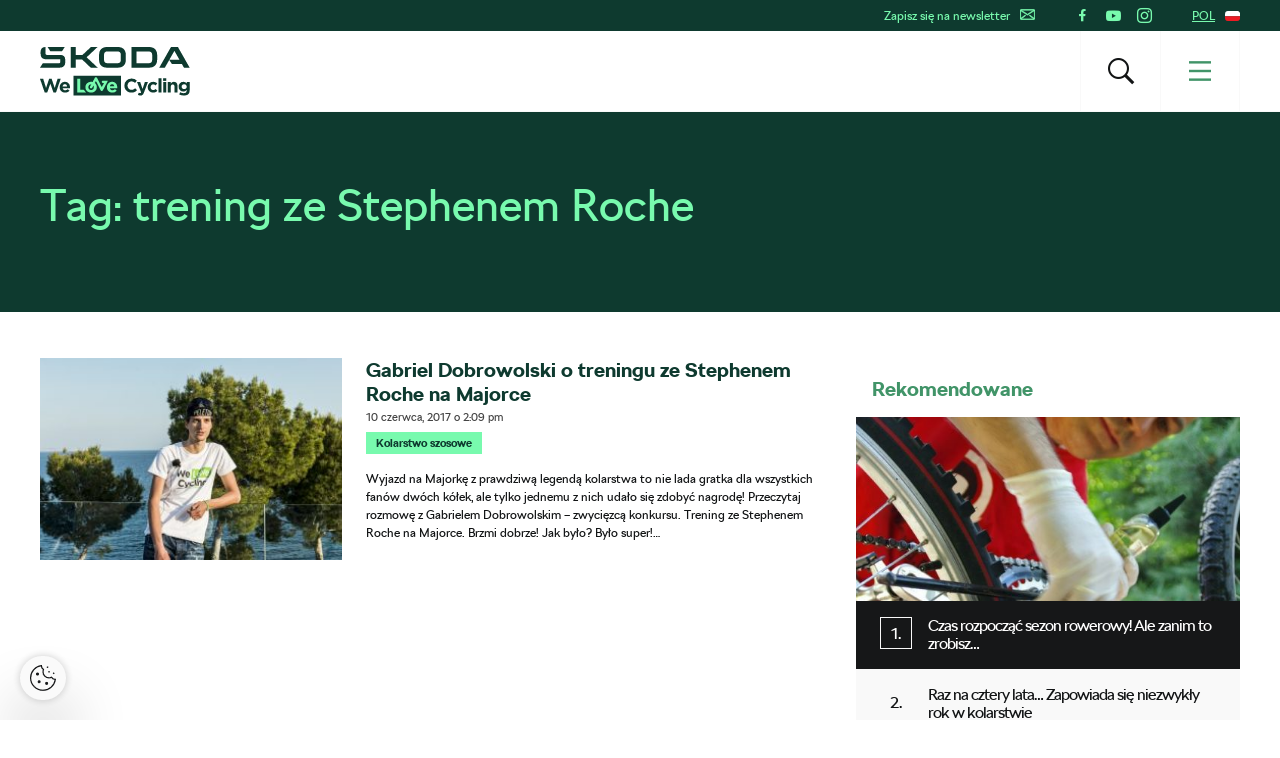

--- FILE ---
content_type: text/html; charset=UTF-8
request_url: https://www.welovecycling.com/pl/tag/trening-ze-stephenem-roche/
body_size: 18807
content:
<!doctype html>
<html lang="pl-PL">
    <head>
    <meta charset="utf-8">
    <meta http-equiv="x-ua-compatible" content="ie=edge">
    <meta name="viewport" content="width=device-width, initial-scale=1">
        <link rel="apple-touch-icon" href="https://www.welovecycling.com/app/themes/skoda-wlc-theme/favicons/apple-touch-icon-57x57.png?v=1" sizes="57x57">
    <link rel="apple-touch-icon" href="https://www.welovecycling.com/app/themes/skoda-wlc-theme/favicons/apple-touch-icon-60x60.png?v=1" sizes="60x60">
    <link rel="apple-touch-icon" href="https://www.welovecycling.com/app/themes/skoda-wlc-theme/favicons/apple-touch-icon-72x72.png?v=1" sizes="72x72">
    <link rel="apple-touch-icon" href="https://www.welovecycling.com/app/themes/skoda-wlc-theme/favicons/apple-touch-icon-76x76.png?v=1" sizes="76x76">
    <link rel="apple-touch-icon" href="https://www.welovecycling.com/app/themes/skoda-wlc-theme/favicons/apple-touch-icon-114x114.png?v=1" sizes="114x114">
    <link rel="apple-touch-icon" href="https://www.welovecycling.com/app/themes/skoda-wlc-theme/favicons/apple-touch-icon-144x144.png?v=1" sizes="144x144">
    <link rel="apple-touch-icon" href="https://www.welovecycling.com/app/themes/skoda-wlc-theme/favicons/apple-touch-icon-180x180.png?v=1" sizes="180x180">
    <link rel="icon" type="image/png" href="https://www.welovecycling.com/app/themes/skoda-wlc-theme/favicons/favicon-16x16.png?v=1" sizes="16x16">
    <link rel="icon" type="image/png" href="https://www.welovecycling.com/app/themes/skoda-wlc-theme/favicons/favicon-32x32.png?v=1" sizes="32x32">
    <link rel="icon" type="image/png" href="https://www.welovecycling.com/app/themes/skoda-wlc-theme/favicons/favicon-194x194.png?v=1" sizes="194x194">
    <link rel="manifest" href="https://www.welovecycling.com/app/themes/skoda-wlc-theme/favicons/manifest.json?v=1">
    <link rel="mask-icon" href="https://www.welovecycling.com/app/themes/skoda-wlc-theme/favicons/safari-pinned-tab.svg?v=1">
    <link rel="shortcut icon" href="https://www.welovecycling.com/app/themes/skoda-wlc-theme/favicons/favicon.ico?v=1">
    <meta name="apple-mobile-web-app-title" content="Škoda We Love Cycling">
    <meta name="application-name" content="Škoda We Love Cycling">
    <meta name="msapplication-TileColor" content="#ffffff">
    <meta name="msapplication-TileImage" content="https://www.welovecycling.com/app/themes/skoda-wlc-theme/favicons/mstile-144x144.png?v=1">
    <meta name="msapplication-config" content="https://www.welovecycling.com/app/themes/skoda-wlc-theme/favicons/browserconfig.xml?v=1">
    <meta name="theme-color" content="#ffffff">
    <meta name='robots' content='index, follow, max-snippet:-1, max-image-preview:large, max-video-preview:-1' />
	<style>img:is([sizes="auto" i], [sizes^="auto," i]) { contain-intrinsic-size: 3000px 1500px }</style>
	    <script>(function(w,d,s,l,i){w[l]=w[l]||[];w[l].push({'gtm.start':new Date().getTime(),event:'gtm.js'});var f=d.getElementsByTagName(s)[0],j=d.createElement(s),dl=l!='dataLayer'?'&l='+l:'';j.async=true;j.src='https://www.googletagmanager.com/gtm.js?id='+i+dl;f.parentNode.insertBefore(j,f);})(window,document,'script','dataLayer','GTM-NM5X2RX');</script><meta name='legal-entity-id' content='456' />
<script async defer type='text/javascript' src='https://cross.skoda-auto.com/sdrive/endpoint.js?v=3'></script>
    <link rel="alternate" href="https://welovecycling.skoda.be/fr" hreflang="be-fr" />
    <link rel="alternate" href="https://welovecycling.skoda.be/nl" hreflang="be-nl" />
    
	<!-- This site is optimized with the Yoast SEO Premium plugin v25.3 (Yoast SEO v25.6) - https://yoast.com/wordpress/plugins/seo/ -->
	<title>trening ze Stephenem Roche Archives - Škoda We Love Cycling - Poland</title>
	<link rel="canonical" href="https://www.welovecycling.com/pl/tag/trening-ze-stephenem-roche/" />
	<meta property="og:locale" content="pl_PL" />
	<meta property="og:type" content="article" />
	<meta property="og:title" content="trening ze Stephenem Roche Archives" />
	<meta property="og:url" content="https://www.welovecycling.com/pl/tag/trening-ze-stephenem-roche/" />
	<meta property="og:site_name" content="Škoda We Love Cycling - Poland" />
	<meta name="twitter:card" content="summary_large_image" />
	<script type="application/ld+json" class="yoast-schema-graph">{"@context":"https://schema.org","@graph":[{"@type":"CollectionPage","@id":"https://www.welovecycling.com/pl/tag/trening-ze-stephenem-roche/","url":"https://www.welovecycling.com/pl/tag/trening-ze-stephenem-roche/","name":"trening ze Stephenem Roche Archives - Škoda We Love Cycling - Poland","isPartOf":{"@id":"https://www.welovecycling.com/pl/#website"},"primaryImageOfPage":{"@id":"https://www.welovecycling.com/pl/tag/trening-ze-stephenem-roche/#primaryimage"},"image":{"@id":"https://www.welovecycling.com/pl/tag/trening-ze-stephenem-roche/#primaryimage"},"thumbnailUrl":"https://d2p6e6u75xmxt8.cloudfront.net/5/2017/06/DSC_8121.jpg","breadcrumb":{"@id":"https://www.welovecycling.com/pl/tag/trening-ze-stephenem-roche/#breadcrumb"},"inLanguage":"pl-PL"},{"@type":"ImageObject","inLanguage":"pl-PL","@id":"https://www.welovecycling.com/pl/tag/trening-ze-stephenem-roche/#primaryimage","url":"https://d2p6e6u75xmxt8.cloudfront.net/5/2017/06/DSC_8121.jpg","contentUrl":"https://d2p6e6u75xmxt8.cloudfront.net/5/2017/06/DSC_8121.jpg","width":6921,"height":4614},{"@type":"BreadcrumbList","@id":"https://www.welovecycling.com/pl/tag/trening-ze-stephenem-roche/#breadcrumb","itemListElement":[{"@type":"ListItem","position":1,"name":"Home","item":"https://www.welovecycling.com/pl/"},{"@type":"ListItem","position":2,"name":"trening ze Stephenem Roche"}]},{"@type":"WebSite","@id":"https://www.welovecycling.com/pl/#website","url":"https://www.welovecycling.com/pl/","name":"Škoda We Love Cycling - Poland","description":"","potentialAction":[{"@type":"SearchAction","target":{"@type":"EntryPoint","urlTemplate":"https://www.welovecycling.com/pl/?s={search_term_string}"},"query-input":{"@type":"PropertyValueSpecification","valueRequired":true,"valueName":"search_term_string"}}],"inLanguage":"pl-PL"}]}</script>
	<!-- / Yoast SEO Premium plugin. -->


<link rel='dns-prefetch' href='//d2p6e6u75xmxt8.cloudfront.net' />
<link rel='dns-prefetch' href='//www.google.com' />
<link rel='stylesheet' id='ys/main-css' href='https://d2p6e6u75xmxt8.cloudfront.net/assets/26.1.1/skoda-wlc-theme/dist/styles/main.css' type='text/css' media='all' />
<link rel='stylesheet' id='lite-css-css' href='https://d2p6e6u75xmxt8.cloudfront.net/assets/26.1.1/skoda-wlc-theme/dist/styles/lite.css?ver=6.8.1' type='text/css' media='all' />
<link rel='stylesheet' id='elasticpress-related-posts-block-css' href='https://www.welovecycling.com/app/mu-plugins/elasticpress/dist/css/related-posts-block-styles.min.css?ver=3.6.6' type='text/css' media='all' />
<link rel='stylesheet' id='avenga-wpforms-styles-css' href='https://www.welovecycling.com/app/mu-plugins/avenga-wpforms-styles/style.css?ver=0.0.2' type='text/css' media='all' />
<link rel='stylesheet' id='ys-youtube-nocookie-css' href='https://www.welovecycling.com/app/mu-plugins/ys-youtube-nocookie/youtube-nocookie.css?ver=0.1.1' type='text/css' media='all' />
<link rel='stylesheet' id='ys/fonts-css' href='https://d2p6e6u75xmxt8.cloudfront.net/assets/26.1.1/skoda-wlc-theme/dist/styles/fonts.css' type='text/css' media='all' />
<link rel='stylesheet' id='ys_wp_plugin_skoda_banner_assets_publicassets_public_css-css' href='https://www.welovecycling.com/app/mu-plugins/skoda-banner/assets/dist/2193f05e2683baa4f517.css?ver=6.8.1' type='text/css' media='all' />
<script type="text/javascript" id="ys_wp_plugin_skoda_analytics_assets_publicassets_js-js-extra">
/* <![CDATA[ */
var ys_wp_plugin_skoda_analytics_assets_publicassets_js = {"debug":"","page":{"name":"trening ze Stephenem Roche Archives - \u0160koda We Love Cycling - Poland","language":"pl-pl","type":"Archive","labels":{"categories":[],"global":[]}},"importerBid":"456"};
/* ]]> */
</script>
<script defer async type="text/javascript" src="https://www.welovecycling.com/app/mu-plugins/skoda-analytics/assets/dist/cb3c6d0b10cdd78e6b91.js?ver=6.8.1" id="ys_wp_plugin_skoda_analytics_assets_publicassets_js-js"></script>
<script defer async type="text/javascript" src="https://d2p6e6u75xmxt8.cloudfront.net/assets/26.1.1/skoda-wlc-theme/dist/scripts/init.js?ver=6.8.1" id="init-js-js"></script>
<script type="text/javascript" id="ys-wp-data-store-js-extra">
/* <![CDATA[ */
var dataStore = {"storageCookieName":"b3740f9bcbfc72e2347042b58109669f"};
/* ]]> */
</script>
<script type="text/javascript" src="https://www.welovecycling.com/app/mu-plugins/data-store/js/dist/226370971fc7b079d011.js?ver=6.8.1" id="ys-wp-data-store-js"></script>
<script defer async type="text/javascript" src="https://www.google.com/recaptcha/api.js?onload=recaptchaLoaded&amp;render=explicit&amp;ver=6.8.1" id="google-recaptcha-js"></script>
<link rel="https://api.w.org/" href="https://www.welovecycling.com/pl/wp-json/" /><link rel="alternate" title="JSON" type="application/json" href="https://www.welovecycling.com/pl/wp-json/wp/v2/tags/153" /><style id="skoda-banners-inline">.banner-min-height{min-height:0px}@media(min-width:768px){.banner-min-height{min-height:0px}}@media(min-width:1024px){.banner-min-height{min-height:0px}}.sidebar .banner-min-height{min-height:0px}@media(min-width:768px){.sidebar .banner-min-height{min-height:0px}}@media(min-width:1024px){.sidebar .banner-min-height{min-height:0px}}</style><style id="wpforms-css-vars-root">
				:root {
					--wpforms-field-border-radius: 3px;
--wpforms-field-border-style: solid;
--wpforms-field-border-size: 1px;
--wpforms-field-background-color: #ffffff;
--wpforms-field-border-color: rgba( 0, 0, 0, 0.25 );
--wpforms-field-border-color-spare: rgba( 0, 0, 0, 0.25 );
--wpforms-field-text-color: rgba( 0, 0, 0, 0.7 );
--wpforms-field-menu-color: #ffffff;
--wpforms-label-color: rgba( 0, 0, 0, 0.85 );
--wpforms-label-sublabel-color: rgba( 0, 0, 0, 0.55 );
--wpforms-label-error-color: #d63637;
--wpforms-button-border-radius: 3px;
--wpforms-button-border-style: none;
--wpforms-button-border-size: 1px;
--wpforms-button-background-color: #066aab;
--wpforms-button-border-color: #066aab;
--wpforms-button-text-color: #ffffff;
--wpforms-page-break-color: #066aab;
--wpforms-background-image: none;
--wpforms-background-position: center center;
--wpforms-background-repeat: no-repeat;
--wpforms-background-size: cover;
--wpforms-background-width: 100px;
--wpforms-background-height: 100px;
--wpforms-background-color: rgba( 0, 0, 0, 0 );
--wpforms-background-url: none;
--wpforms-container-padding: 0px;
--wpforms-container-border-style: none;
--wpforms-container-border-width: 1px;
--wpforms-container-border-color: #000000;
--wpforms-container-border-radius: 3px;
--wpforms-field-size-input-height: 43px;
--wpforms-field-size-input-spacing: 15px;
--wpforms-field-size-font-size: 16px;
--wpforms-field-size-line-height: 19px;
--wpforms-field-size-padding-h: 14px;
--wpforms-field-size-checkbox-size: 16px;
--wpforms-field-size-sublabel-spacing: 5px;
--wpforms-field-size-icon-size: 1;
--wpforms-label-size-font-size: 16px;
--wpforms-label-size-line-height: 19px;
--wpforms-label-size-sublabel-font-size: 14px;
--wpforms-label-size-sublabel-line-height: 17px;
--wpforms-button-size-font-size: 17px;
--wpforms-button-size-height: 41px;
--wpforms-button-size-padding-h: 15px;
--wpforms-button-size-margin-top: 10px;
--wpforms-container-shadow-size-box-shadow: none;

				}
			</style></head>
    <body class="archive tag tag-trening-ze-stephenem-roche tag-153 wp-theme-skoda-wlc-theme site-pl sidebar-shown" data-culture="pl-pl">
        <noscript><iframe src="https://www.googletagmanager.com/ns.html?id=GTM-NM5X2RX" height="0" width="0" style="display:none;visibility:hidden"></iframe></noscript>    <script>!function(e){var t=e.getElementsByTagName("script"),n=t[t.length-1],s=new XMLHttpRequest;s.onload=function(){var t=e.createElement("div");t.innerHTML=this.responseText,t.style.height="0",t.style.width="0",t.style.absolute="absolute",t.style.visibility="hidden",n.parentNode.insertBefore(t,n)},s.open("GET","https://d2p6e6u75xmxt8.cloudfront.net/assets/26.1.1/skoda-wlc-theme/dist/images/icons/svgstore.svg",!0),s.send()}(document);</script>
        <header class="header">
        <div class="toolbar">
            <div class="container">
                <div class="toolbar__panel">
                    <div class="toolbar__content">
                        <ul class="toolbar__items toolbar__items--newsletters-active">
                                                            <li class="js-toolbar__newsletter">
                                    Zapisz się na newsletter                                    <svg class="js-toolbar__newsletter__icon font-icon"><use href="#email" xlink:href="#email"></use></svg>                                </li>
                                                                                            <li class="toolbar__socials">
                                    <ul class="toolbar__socials-items">
                                        <li><a href="https://www.facebook.com/skodapolska/" target="_blank"><i class="icon icon-facebook"></i></a></li><li><a href="https://www.youtube.com/user/SkodaAutoPolska" target="_blank"><i class="icon icon-youtube"></i></a></li><li><a href="https://www.instagram.com/skodapolska/" target="_blank"><i class="icon icon-instagram"></i></a></li>                                    </ul>
                                </li>
                                                        <li class="js-toolbar__country">
                                <span class="js-toolbar__country__label">POL</span><svg class="js-toolbar__country__flag toolbar__flag font-icon"><use href="#flag_pol" xlink:href="#flag_pol"></use></svg>                            </li>
                        </ul>

                        <div class="toolbar__dropdowns">
                                                            <div class="toolbar__newsletter">
                                    <form>
                                        <label for="toolbar-newsletter-email">
                                            <p>It's going to be so great to have you with us!

We just need your email address to keep in touch.</p>
                                        </label>
                                                                                <input class="title-name" type="text" name="titel-nme-field" value="Your title and name" required="required" />
                                        <div class="toolbar__newsletter-form">
                                            <input type="email" name="email" id="toolbar-newsletter-email" placeholder="Enter your e-mail address" required>
                                            <button type="submit" class="btn-wlc btn-ghost-tertiary btn-compact">Zapisz się</button>
                                        </div>
                                        <div class="toolbar__newsletter__terms checkbox terms">
                                            <p class="terms">
                                                Wysyłając formularz, wyrażam <a href='https://www.skoda-auto.pl/inne/memorandum-marketing' target='_blank'>zgodę na przetwarzanie moich danych osobowych</a> w celu przesyłania mi informacji o produktach, usługach i badaniach rynkowych Škoda Auto, w tym informowania o wydarzeniach, konkursach, nowościach oraz przesyłanie mi życzeń świątecznych, również na podstawie informacji o korzystaniu z produktów i usług. W celu wzbogacenia danych klientów Škoda Auto może również przekazywać moje dane osobowe stronom trzecim, takim jak Volkswagen Financial Services AG, preferowany dealer i importer odpowiedzialny za dany rynek. Lista stron trzecich jest dostępna <a href='https://www.skoda-auto.pl/inne/memorandum-marketing' target='_blank'>tutaj</a>. Możesz cofnąć tę zgodę w dowolnym momencie.&nbsp;<a href="https://www.welovecycling.com/pl/privacy-management/">Unsubscribe</a>                                            </p>
                                        </div>
                                        <div class='ajax-response'></div>
                                    </form>
                                    <div class="toolbar__newsletter-right">
                                    </div>
                                </div>
                                                            <div class="toolbar__country">
                                <div class="toolbar__country-left"></div>
                                <div class="toolbar__country-wrapper">
                                    <ul>
                                                                                    <li>
                                                <a href="/wide/" title="Škoda We Love Cycling">
                                                    <div class='toolbar__country-name'>Global</div>
                                                    <svg class="toolbar__flag font-icon"><use href="#globe" xlink:href="#globe"></use></svg>                                                </a>
                                            </li>
                                                                                        <li>
                                                <a href="https://welovecycling.skoda.be" title="Belgium">
                                                    <div class='toolbar__country-name'>Bel</div>
                                                    <svg class="toolbar__flag font-icon"><use href="#flag_bel" xlink:href="#flag_bel"></use></svg>                                                </a>
                                            </li>
                                                                                        <li>
                                                <a href="/dk/" title="Škoda We Love Cycling - Danmark">
                                                    <div class='toolbar__country-name'>DEN</div>
                                                    <svg class="toolbar__flag font-icon"><use href="#flag_den" xlink:href="#flag_den"></use></svg>                                                </a>
                                            </li>
                                                                                        <li>
                                                <a href="/de/" title="Škoda We Love Cycling - Deutschland">
                                                    <div class='toolbar__country-name'>DEU</div>
                                                    <svg class="toolbar__flag font-icon"><use href="#flag_deu" xlink:href="#flag_deu"></use></svg>                                                </a>
                                            </li>
                                                                                        <li>
                                                <a href="/ee/" title="Škoda We Love Cycling - Estonia">
                                                    <div class='toolbar__country-name'>EST</div>
                                                    <svg class="toolbar__flag font-icon"><use href="#flag_est" xlink:href="#flag_est"></use></svg>                                                </a>
                                            </li>
                                                                                        <li>
                                                <a href="/es/" title="Škoda We Love Cycling - Spain">
                                                    <div class='toolbar__country-name'>ESP</div>
                                                    <svg class="toolbar__flag font-icon"><use href="#flag_esp" xlink:href="#flag_esp"></use></svg>                                                </a>
                                            </li>
                                                                                        <li>
                                                <a href="https://skodawelovecycling.fr" title="France">
                                                    <div class='toolbar__country-name'>Fra</div>
                                                    <svg class="toolbar__flag font-icon"><use href="#flag_fra" xlink:href="#flag_fra"></use></svg>                                                </a>
                                            </li>
                                                                                        <li>
                                                <a href="/gr/" title="Škoda We Love Cycling - Greece">
                                                    <div class='toolbar__country-name'>GRC</div>
                                                    <svg class="toolbar__flag font-icon"><use href="#flag_grc" xlink:href="#flag_grc"></use></svg>                                                </a>
                                            </li>
                                                                                        <li>
                                                <a href="/ie/" title="Škoda We Love Cycling - Ireland">
                                                    <div class='toolbar__country-name'>IRE</div>
                                                    <svg class="toolbar__flag font-icon"><use href="#flag_ire" xlink:href="#flag_ire"></use></svg>                                                </a>
                                            </li>
                                                                                        <li>
                                                <a href="/hu/" title="Škoda We Love Cycling - Magyarország">
                                                    <div class='toolbar__country-name'>HUN</div>
                                                    <svg class="toolbar__flag font-icon"><use href="#flag_hun" xlink:href="#flag_hun"></use></svg>                                                </a>
                                            </li>
                                                                                        <li>
                                                <a href="/nl/" title="Škoda - We Love Cycling - Netherland">
                                                    <div class='toolbar__country-name'>NLD</div>
                                                    <svg class="toolbar__flag font-icon"><use href="#flag_nld" xlink:href="#flag_nld"></use></svg>                                                </a>
                                            </li>
                                                                                        <li>
                                                <a href="/no/" title="Škoda We Love Cycling - Norge">
                                                    <div class='toolbar__country-name'>NOR</div>
                                                    <svg class="toolbar__flag font-icon"><use href="#flag_nor" xlink:href="#flag_nor"></use></svg>                                                </a>
                                            </li>
                                                                                        <li>
                                                <a href="/sk/" title="Škoda We Love Cycling Slovensko">
                                                    <div class='toolbar__country-name'>SVK</div>
                                                    <svg class="toolbar__flag font-icon"><use href="#flag_svk" xlink:href="#flag_svk"></use></svg>                                                </a>
                                            </li>
                                                                                        <li>
                                                <a href="/se/" title="Škoda - We Love Cycling - Sweden">
                                                    <div class='toolbar__country-name'>SWE</div>
                                                    <svg class="toolbar__flag font-icon"><use href="#flag_swe" xlink:href="#flag_swe"></use></svg>                                                </a>
                                            </li>
                                                                                        <li>
                                                <a href="/uk/" title="Škoda We Love Cycling  - United Kingdom">
                                                    <div class='toolbar__country-name'>GBR</div>
                                                    <svg class="toolbar__flag font-icon"><use href="#flag_gbr" xlink:href="#flag_gbr"></use></svg>                                                </a>
                                            </li>
                                                                                        <li>
                                                <a href="/cs/" title="Škoda We Love Cycling - Česká republika">
                                                    <div class='toolbar__country-name'>CZE</div>
                                                    <svg class="toolbar__flag font-icon"><use href="#flag_cze" xlink:href="#flag_cze"></use></svg>                                                </a>
                                            </li>
                                                                                </ul>
                                </div>
                            </div>
                        </div>
                    </div>
                </div>
            </div>
        </div>
        <nav class='sa-menu' role='navigation'>
    <div class='sa-menu__scroller'>
        <div class='container sa-menu__navbar-container'>
            <header class='sa-menu__navbar'>
                <a href='https://www.welovecycling.com/pl/' title='Škoda We Love Cycling - Poland' class='sa-menu__navbar__item'>
                    <svg class='sa-menu__logo sa-menu_logo-main' xmlns="http://www.w3.org/2000/svg" fill="none" viewBox="0 0 150 49">
                        <path fill="#0E3A2F" d="m0 20.68 2.77-4.38h16.06c.9 0 1.5-.59 1.5-1.49v-2.53H6.53C2.4 12.28.6 10.48.6 6.49V4.77C.6 1.8 2.37 0 5.18 0h.32v6.41c0 .9.6 1.49 1.5 1.49h13.37c3.05 0 4.87 1.8 4.87 4.73v2.26c0 3.87-1.94 5.79-5.94 5.79H0Zm96.4-4.46h12.41c2.06 0 3.36-1.25 3.36-3.2V7.66c0-1.95-1.3-3.2-3.36-3.2H96.4v11.76Zm-5 4.46V0h17.53c5.22 0 8.23 2.97 8.23 7.9v4.88c0 4.93-3 7.9-8.23 7.9H91.41Zm-24.2-4.46h10.48c1.9 0 3.13-1.17 3.13-3V7.46c0-1.84-1.23-3.01-3.13-3.01H67.2c-1.9 0-3.12 1.17-3.12 3v5.75c0 1.84 1.22 3.01 3.12 3.01Zm10.6 4.46H67.08c-5.06 0-7.99-2.9-7.99-7.7V7.7c0-4.8 2.93-7.7 8-7.7H77.8c5.06 0 7.99 2.9 7.99 7.7v5.28c0 4.8-2.93 7.7-7.99 7.7Zm41.45 0L131 0h6.92l11.75 20.68h-5.7l-2.01-3.56h-10.01l-2.7-4.22-4.42 7.78h-5.58Zm10.13-8.02h10.05l-5.03-8.79-5.02 8.8ZM10.4 4.3 7.56 0h17.2L22 4.3H10.4Zm20.37 16.38V0h4.99v8.05h6.6L50.94 0h6.6l-10.9 10.28 11.1 10.4h-7l-8.58-8.17h-6.4v8.17h-4.99ZM17.55 31.83l-2.83 9.12-3.05-9.15H9.1l-3.06 9.15-2.82-9.12H0L4.66 45.4h2.6l3.08-8.8 3.08 8.8h2.61l4.66-13.56h-3.14Zm12.46 8.62c0-2.94-1.6-5.63-5.12-5.63-3.06 0-5.2 2.43-5.2 5.4v.04c0 3.17 2.34 5.36 5.5 5.36 1.9 0 3.31-.74 4.3-1.94l-1.71-1.49a3.46 3.46 0 0 1-2.55 1.06c-1.34 0-2.28-.69-2.57-2.03h7.31c.03-.27.04-.54.04-.77m-7.4-1.06c.24-1.34 1.05-2.21 2.28-2.21 1.24 0 2.04.89 2.22 2.2h-4.5ZM133.92 34.82c-1.51 0-2.4.79-3.08 1.66v-1.47h-2.98V45.4h2.98V39.6c0-1.4.73-2.11 1.86-2.11 1.14 0 1.8.72 1.8 2.11v5.79h2.99v-6.72c0-2.38-1.32-3.85-3.57-3.85m12.76.2v1.35a4.28 4.28 0 0 0-3.39-1.55 4.6 4.6 0 0 0-4.67 4.84v.04a4.58 4.58 0 0 0 4.67 4.83c1.59 0 2.55-.63 3.44-1.68v.5c0 1.86-.97 2.83-3 2.83-1.4 0-2.48-.35-3.56-.95l-1.02 2.2c1.34.7 2.94 1.1 4.65 1.1 2.04 0 3.55-.43 4.53-1.4.88-.87 1.33-2.23 1.33-4.08V35h-2.98Zm.05 4.68c0 1.41-1.12 2.4-2.57 2.4-1.45 0-2.55-.97-2.55-2.4v-.04c0-1.41 1.1-2.4 2.55-2.4 1.45 0 2.57.99 2.57 2.4v.04Zm-33.47 3.38c-1.63 0-2.67-1.27-2.67-2.86v-.04c0-1.53 1.06-2.82 2.55-2.82 1.07 0 1.73.44 2.4 1.14l1.82-1.94a5.19 5.19 0 0 0-4.2-1.74 5.36 5.36 0 0 0-5.51 5.4v.04a5.33 5.33 0 0 0 5.47 5.36c2.1 0 3.28-.8 4.3-1.9l-1.75-1.74c-.72.68-1.41 1.1-2.41 1.1m-8.4-8.07-2.3 7.07-2.39-7.07h-3.15l4.12 10.41c-.26.53-.53.68-1.04.68-.4 0-.89-.17-1.28-.4l-1 2.12c.77.45 1.57.72 2.65.72 1.78 0 2.65-.8 3.45-2.9L107.96 35h-3.1Zm13.66 10.38h2.98V31.26h-2.98v14.13Zm4.67 0h2.98V35h-2.98V45.4ZM91.5 42.87c-2.36 0-3.98-1.94-3.98-4.26v-.04c0-2.32 1.67-4.22 3.98-4.22a5.1 5.1 0 0 1 3.5 1.53l1.93-2.19a7.14 7.14 0 0 0-5.41-2.09 6.94 6.94 0 0 0-7.16 7.01v.04c0 3.89 3 6.97 7.04 6.97 2.65 0 4.22-.93 5.63-2.42l-1.93-1.92c-1.07.97-2.03 1.59-3.6 1.59M81.1 28.68H33.4v19.86H81.1V28.68Z"/>
                        <path fill="#78FAAE" d="M43.64 42.67h-3.37V31.83h-3.03v13.55h8.74l-2.34-2.71ZM66.9 40.24c0 3.18 2.34 5.38 5.5 5.38a5.3 5.3 0 0 0 4.3-1.94l-1.7-1.5a3.47 3.47 0 0 1-2.56 1.07c-1.33 0-2.28-.7-2.57-2.04h7.33c.02-.27.04-.54.04-.77 0-2.95-1.61-5.65-5.13-5.65-3.07 0-5.2 2.44-5.2 5.42v.03Zm5.21-3.08c1.26 0 2.04.9 2.22 2.21h-4.5c.24-1.34 1.04-2.2 2.28-2.2ZM51.07 45.62h.07c3.27 0 5.69-2.39 5.69-5.38v-.03c0-1.69-.78-3.2-2.04-4.18l1.13-2.05 4.76 9.38a1.22 1.22 0 0 0 2.16.02l5.12-9.73h-4.98a1.2 1.2 0 0 0-1.21 1.2c0 .65.54 1.2 1.21 1.2h.99l-2.18 4.14-4.75-9.33a1.22 1.22 0 0 0-2.15-.04l-2.28 4.15a6.39 6.39 0 0 0-1.5-.18c-3.29 0-5.73 2.43-5.73 5.42v.03c0 3 2.42 5.38 5.69 5.38Zm-2.74-5.45c0-1.54 1.02-2.83 2.74-2.83h.23l-1.26 2.3c-.32.58-.1 1.3.49 1.62.59.31 1.32.1 1.64-.48l1.24-2.26c.3.47.47 1.04.47 1.65v.04c0 1.53-1.12 2.87-2.77 2.87s-2.77-1.34-2.77-2.87v-.04Z"/>
                        <path fill="#0E3A2F" d="M126.27 31.25h-3.17v2.64h3.17v-2.64Z"/>
                    </svg>
                </a>
                <div class='sa-menu__navbar__spacer'></div>
                <section class='sa-menu__search'>
                    <form method="get" action="https://www.welovecycling.com/pl/" class='sa-menu__search__form'>
                        <input
                            class='sa-menu__search__input'
                            id='js-suggestions-input'
                            type='text'
                            name='s'
                            value=''
                            placeholder='Szukaj (np. wycieczka, bezpieczeństwo, e-rowery)'
                            autocomplete='off'
                            required='required' />
                        <button class='sa-menu__search-activator sa-menu__search__close' type="button" title='Szukaj (np. wycieczka, bezpieczeństwo, e-rowery)'><i class="icon icon-close"></i></button>
                        <button class='sa-menu__search__submit' type='submit' title='Szukaj (np. wycieczka, bezpieczeństwo, e-rowery)'></button>
                    </form>
                    <div class='sa-menu__search__suggestions' id='suggestions'>
                        <dl id='js-suggestions-articles' class='u-hidden sa-menu__search__suggestions__category sa-menu__search__suggestions__category--hidden'>
                            <dt class='sa-menu__search__suggestions__title'>
                                <svg class="sa-menu__search__suggestions__icon font-icon"><use href="#articles" xlink:href="#articles"></use></svg>                                Artykuły                            </dt>
                            <dd class='sa-menu__search__suggestions__results'></dd>
                        </dl>
                        <dl id='js-suggestions-tags' class='u-hidden sa-menu__search__suggestions__category sa-menu__search__suggestions__category--hidden'>
                            <dt class='sa-menu__search__suggestions__title'>
                                <svg class="sa-menu__search__suggestions__icon font-icon"><use href="#tags" xlink:href="#tags"></use></svg>                                Tagi
                            </dt>
                            <dd class='sa-menu__search__suggestions__results'></dd>
                        </dl>
                        <dl id='js-suggestions-categories' class='u-hidden sa-menu__search__suggestions__category sa-menu__search__suggestions__category--hidden'>
                            <dt class='sa-menu__search__suggestions__title'>
                                <svg class="sa-menu__search__suggestions__icon font-icon"><use href="#categories" xlink:href="#categories"></use></svg>                                Kategorie                            </dt>
                            <dd class='sa-menu__search__suggestions__results'></dd>
                        </dl>
                    </div>
                </section>
                <button class='sa-menu__navbar__item sa-menu__button sa-menu__search-activator' type='button' title='Szukaj (np. wycieczka, bezpieczeństwo, e-rowery)'>
                    <i class="icon icon-search"></i>
                </button>
                <button class='sa-menu__navbar__item sa-menu__button sa-menu__activator' type='button' title='Menu'>
                    <svg
                        class='sa-menu__activator__icon'
                        version='1.1'
                        viewBox='0 0 100 100'
                        xmlns='http://www.w3.org/2000/svg'
                        xmlns:xlink='http://www.w3.org/1999/xlink'
                        xml:space='preserve'
                    >
                        <rect class='top' fill='currentColor' y='5.2' width='100' height='11' />
                        <rect class='middle' fill='currentColor' y='44.5' width='100' height='11'/>
                        <rect class='bottom' fill='currentColor' y='83.8' width='100' height='11'/>
                    </svg>
                </button>
            </header>
        </div>
        <div class='sa-menu__content-container'>
            <div class='sa-menu__content-wrapper'>
                <ul class='sa-menu__content'>
                    <li data-id="16404" class="menu-item menu-item-type-post_type menu-item-object-page sa-menu__item"><a class="menu-item" href="https://www.welovecycling.com/pl/130-anniversary/">Škoda i Kolarstwo</a></li><li data-id="16354" class="menu-item menu-item-type-post_type menu-item-object-page sa-menu__item"><a class="menu-item" href="https://www.welovecycling.com/pl/2025-uci-world-championships/">Find Your Adventure 2025</a></li><li data-id="16353" class="menu-item menu-item-type-post_type menu-item-object-page sa-menu__item"><a class="menu-item" href="https://www.welovecycling.com/pl/la-vuelta-2025/">La Vuelta 2025</a></li><li data-id="16222" class="menu-item menu-item-type-post_type menu-item-object-page sa-menu__item"><a class="menu-item" href="https://www.welovecycling.com/pl/tour-de-france-2025/">Tour de France 2025</a></li><li data-id="15564" class="menu-item menu-item-type-taxonomy menu-item-object-category sa-menu__item"><a class="menu-item" href="https://www.welovecycling.com/pl/category/kasia-niewiadoma/">K. Niewiadoma</a></li><li data-id="15565" class="menu-item menu-item-type-taxonomy menu-item-object-category sa-menu__item"><a class="menu-item" href="https://www.welovecycling.com/pl/category/bartosz-huzarski/">B. Huzarski</a></li><li data-id="15566" data-has-submenu="true" class="menu-item menu-item-type-custom menu-item-object-custom sa-menu__item sa-menu__item--has-children"><span class="menu-item">Kategorie</span><svg class="sa-menu__item__arrow font-icon"><use href="#caret" xlink:href="#caret"></use></svg></li><ul class="sa-menu__submenu" data-parent-id="15566"><li data-id="15570" class="menu-item menu-item-type-taxonomy menu-item-object-category sa-menu__item"><a class="menu-item" href="https://www.welovecycling.com/pl/category/adrenalina/">Adrenalina</a></li><li data-id="15571" class="menu-item menu-item-type-taxonomy menu-item-object-category sa-menu__item"><a class="menu-item" href="https://www.welovecycling.com/pl/category/zdrowie-i-trening/">Zdrowie i Trening</a></li><li data-id="15572" class="menu-item menu-item-type-taxonomy menu-item-object-category sa-menu__item"><a class="menu-item" href="https://www.welovecycling.com/pl/category/outdoormtb/">Outdoor/MTB</a></li><li data-id="15573" class="menu-item menu-item-type-taxonomy menu-item-object-category sa-menu__item"><a class="menu-item" href="https://www.welovecycling.com/pl/category/kolarstwo-szosowe/">Kolarstwo szosowe</a></li><li data-id="15574" class="menu-item menu-item-type-taxonomy menu-item-object-category sa-menu__item"><a class="menu-item" href="https://www.welovecycling.com/pl/category/bezpieczenstwo/">Bezpieczeństwo</a></li><li data-id="15575" class="menu-item menu-item-type-taxonomy menu-item-object-category sa-menu__item"><a class="menu-item" href="https://www.welovecycling.com/pl/category/ciekawostki/">Ciekawostki</a></li><li data-id="15576" class="menu-item menu-item-type-custom menu-item-object-custom sa-menu__item"><a class="menu-item" href="/pl/trasy-rowerowe">Trasy rowerowe</a></li></ul><li data-id="15567" class="menu-item menu-item-type-custom menu-item-object-custom sa-menu__item"><a class="menu-item" href="/pl/video">TV</a></li><li data-id="15568" class="menu-item menu-item-type-custom menu-item-object-custom sa-menu__item"><a class="menu-item" href="https://eshop.skoda-auto.com/pl_PL/kolarstwo/c/skodaCycling?utm_source=wlc_pl&utm_medium=banner&utm_campaign=wlc_hp_link">Sklep</a></li><li data-id="15569" class="menu-item menu-item-type-custom menu-item-object-custom sa-menu__item"><a class="menu-item" href="/pl/o-nas">O nas</a></li>                    <li class='sa-menu__item sa-menu__item--countries sa-menu__item--has-children' data-id='countries' data-has-submenu='true'>
                        <span class='menu-item sa-menu__item__country'>
                            Country                            <svg class="sa-menu__item__country__icon font-icon"><use href="#globe" xlink:href="#globe"></use></svg>                        </span>
                        <svg class="sa-menu__item__arrow font-icon"><use href="#caret" xlink:href="#caret"></use></svg>                    </li>
                    <ul class='sa-menu__submenu' data-parent-id='countries'>
                                                <li class='sa-menu__item'>
                            <a class='menu-item sa-menu__item__country' href='/wide/' title='Škoda We Love Cycling'>
                                <svg class="sa-menu__item__flag font-icon"><use href="#globe" xlink:href="#globe"></use></svg>                                Global                            </a>
                        </li>
                                                <li class='sa-menu__item'>
                            <a class='menu-item sa-menu__item__country' href='https://welovecycling.skoda.be' title='Belgium'>
                                <svg class="sa-menu__item__flag font-icon"><use href="#flag_bel" xlink:href="#flag_bel"></use></svg>                                Belgium                            </a>
                        </li>
                                                <li class='sa-menu__item'>
                            <a class='menu-item sa-menu__item__country' href='/dk/' title='Škoda We Love Cycling - Danmark'>
                                <svg class="sa-menu__item__flag font-icon"><use href="#flag_den" xlink:href="#flag_den"></use></svg>                                Danmark                            </a>
                        </li>
                                                <li class='sa-menu__item'>
                            <a class='menu-item sa-menu__item__country' href='/de/' title='Škoda We Love Cycling - Deutschland'>
                                <svg class="sa-menu__item__flag font-icon"><use href="#flag_deu" xlink:href="#flag_deu"></use></svg>                                Deutschland                            </a>
                        </li>
                                                <li class='sa-menu__item'>
                            <a class='menu-item sa-menu__item__country' href='/ee/' title='Škoda We Love Cycling - Estonia'>
                                <svg class="sa-menu__item__flag font-icon"><use href="#flag_est" xlink:href="#flag_est"></use></svg>                                Eesti                            </a>
                        </li>
                                                <li class='sa-menu__item'>
                            <a class='menu-item sa-menu__item__country' href='/es/' title='Škoda We Love Cycling - Spain'>
                                <svg class="sa-menu__item__flag font-icon"><use href="#flag_esp" xlink:href="#flag_esp"></use></svg>                                España                            </a>
                        </li>
                                                <li class='sa-menu__item'>
                            <a class='menu-item sa-menu__item__country' href='https://skodawelovecycling.fr' title='France'>
                                <svg class="sa-menu__item__flag font-icon"><use href="#flag_fra" xlink:href="#flag_fra"></use></svg>                                France                            </a>
                        </li>
                                                <li class='sa-menu__item'>
                            <a class='menu-item sa-menu__item__country' href='/gr/' title='Škoda We Love Cycling - Greece'>
                                <svg class="sa-menu__item__flag font-icon"><use href="#flag_grc" xlink:href="#flag_grc"></use></svg>                                Greece                            </a>
                        </li>
                                                <li class='sa-menu__item'>
                            <a class='menu-item sa-menu__item__country' href='/ie/' title='Škoda We Love Cycling - Ireland'>
                                <svg class="sa-menu__item__flag font-icon"><use href="#flag_ire" xlink:href="#flag_ire"></use></svg>                                Ireland                            </a>
                        </li>
                                                <li class='sa-menu__item'>
                            <a class='menu-item sa-menu__item__country' href='/hu/' title='Škoda We Love Cycling - Magyarország'>
                                <svg class="sa-menu__item__flag font-icon"><use href="#flag_hun" xlink:href="#flag_hun"></use></svg>                                Magyarország                            </a>
                        </li>
                                                <li class='sa-menu__item'>
                            <a class='menu-item sa-menu__item__country' href='/nl/' title='Škoda - We Love Cycling - Netherland'>
                                <svg class="sa-menu__item__flag font-icon"><use href="#flag_nld" xlink:href="#flag_nld"></use></svg>                                Nederland                            </a>
                        </li>
                                                <li class='sa-menu__item'>
                            <a class='menu-item sa-menu__item__country' href='/no/' title='Škoda We Love Cycling - Norge'>
                                <svg class="sa-menu__item__flag font-icon"><use href="#flag_nor" xlink:href="#flag_nor"></use></svg>                                Norge                            </a>
                        </li>
                                                <li class='sa-menu__item'>
                            <a class='menu-item sa-menu__item__country' href='/sk/' title='Škoda We Love Cycling Slovensko'>
                                <svg class="sa-menu__item__flag font-icon"><use href="#flag_svk" xlink:href="#flag_svk"></use></svg>                                Slovensko                            </a>
                        </li>
                                                <li class='sa-menu__item'>
                            <a class='menu-item sa-menu__item__country' href='/se/' title='Škoda - We Love Cycling - Sweden'>
                                <svg class="sa-menu__item__flag font-icon"><use href="#flag_swe" xlink:href="#flag_swe"></use></svg>                                Sverige                            </a>
                        </li>
                                                <li class='sa-menu__item'>
                            <a class='menu-item sa-menu__item__country' href='/uk/' title='Škoda We Love Cycling  - United Kingdom'>
                                <svg class="sa-menu__item__flag font-icon"><use href="#flag_gbr" xlink:href="#flag_gbr"></use></svg>                                United Kingdom                            </a>
                        </li>
                                                <li class='sa-menu__item'>
                            <a class='menu-item sa-menu__item__country' href='/cs/' title='Škoda We Love Cycling - Česká republika'>
                                <svg class="sa-menu__item__flag font-icon"><use href="#flag_cze" xlink:href="#flag_cze"></use></svg>                                Česko                            </a>
                        </li>
                                            </ul>
                    <li class='sa-menu__item sa-menu__item--skoda-credits'>
                        <div>
                            <span>Wspierany przez</span>
                            <a href='http://www.skoda-auto.pl' target='_blank'>
                                <svg class="sa-menu__logo" fill="none" xmlns="http://www.w3.org/2000/svg" viewBox="0 0 120 16">
                                    <path  d="m0 16 2.223-3.387h12.894c.73 0 1.207-.454 1.207-1.15V9.497H5.24C1.937 9.497.476 8.106.476 5.021V3.69C.476 1.391 1.906 0 4.16 0h.254v4.96c0 .696.477 1.15 1.207 1.15h10.734c2.446 0 3.907 1.39 3.907 3.66v1.754c0 2.994-1.556 4.476-4.764 4.476H0Zm77.265-3.448h9.972c1.652 0 2.7-.968 2.7-2.48V5.928c0-1.512-1.048-2.48-2.7-2.48h-9.972v9.104ZM73.264 16V0h14.069c4.192 0 6.606 2.299 6.606 6.11v3.78c0 3.811-2.414 6.11-6.606 6.11h-14.07Zm-19.392-3.448h8.416c1.524 0 2.509-.907 2.509-2.329V5.777c0-1.422-.985-2.329-2.509-2.329h-8.416c-1.524 0-2.509.907-2.509 2.329v4.446c0 1.422.985 2.329 2.509 2.329ZM62.383 16h-8.606c-4.065 0-6.415-2.238-6.415-5.958V5.958c0-3.72 2.35-5.958 6.415-5.958h8.606c4.065 0 6.415 2.238 6.415 5.958v4.084c0 3.72-2.35 5.958-6.415 5.958Zm33.195 0 9.432-16h5.558L120 16h-4.573l-1.62-2.752h-8.035l-2.159-3.267L100.056 16h-4.478Zm8.13-6.2h8.067l-4.034-6.806-4.033 6.806ZM8.352 3.327 6.066 0H19.88l-2.224 3.327H8.352ZM24.665 16V0h4.002v6.23h5.303L40.862 0h5.303L37.4 7.955 46.324 16h-5.621L33.81 9.679h-5.145V16h-4.001Z" fill="#78FAAE"/>
                                </svg>
                            </a>
                        </div>
                    </li>
                </ul>
                <div class='sa-menu__submenu-slider'>
                    <ul class="sa-menu__submenu" data-parent-id="15566"><li data-id="15570" class="menu-item menu-item-type-taxonomy menu-item-object-category sa-menu__item"><a class="menu-item" href="https://www.welovecycling.com/pl/category/adrenalina/">Adrenalina</a></li><li data-id="15571" class="menu-item menu-item-type-taxonomy menu-item-object-category sa-menu__item"><a class="menu-item" href="https://www.welovecycling.com/pl/category/zdrowie-i-trening/">Zdrowie i Trening</a></li><li data-id="15572" class="menu-item menu-item-type-taxonomy menu-item-object-category sa-menu__item"><a class="menu-item" href="https://www.welovecycling.com/pl/category/outdoormtb/">Outdoor/MTB</a></li><li data-id="15573" class="menu-item menu-item-type-taxonomy menu-item-object-category sa-menu__item"><a class="menu-item" href="https://www.welovecycling.com/pl/category/kolarstwo-szosowe/">Kolarstwo szosowe</a></li><li data-id="15574" class="menu-item menu-item-type-taxonomy menu-item-object-category sa-menu__item"><a class="menu-item" href="https://www.welovecycling.com/pl/category/bezpieczenstwo/">Bezpieczeństwo</a></li><li data-id="15575" class="menu-item menu-item-type-taxonomy menu-item-object-category sa-menu__item"><a class="menu-item" href="https://www.welovecycling.com/pl/category/ciekawostki/">Ciekawostki</a></li><li data-id="15576" class="menu-item menu-item-type-custom menu-item-object-custom sa-menu__item"><a class="menu-item" href="/pl/trasy-rowerowe">Trasy rowerowe</a></li></ul>                </div>
                <div class='sa-menu__preview'>
                    <div class="sa-menu__preview__item sa-menu__preview__item--no-icon" data-parent-id="16404">
            <div class="sa-menu__preview__image"><img loading="lazy" class="sa-menu" src="https://d2p6e6u75xmxt8.cloudfront.net/5/2026/01/WLC_130_website_menu_wide_tiny_.webp" alt="Menu item preview" srcset="https://d2p6e6u75xmxt8.cloudfront.net/5/2026/01/WLC_130_website_menu_wide_tiny_.webp 1000w, https://d2p6e6u75xmxt8.cloudfront.net/5/2026/01/WLC_130_website_menu_wide_tiny_-300x169.webp 300w, https://d2p6e6u75xmxt8.cloudfront.net/5/2026/01/WLC_130_website_menu_wide_tiny_-768x432.webp 768w, https://d2p6e6u75xmxt8.cloudfront.net/5/2026/01/WLC_130_website_menu_wide_tiny_-400x225.webp 400w" sizes="(min-width: 768px) 750px, 100vw" /></div>
            <div class="sa-menu__preview__info">
                <div class="sa-menu__preview__icon"></div>
                <div class="sa-menu__preview__description">
                    <div class="sa-menu__preview__description__text"><p>Odkryj, jak dwóch pasjonatów kolarstwa zapoczątkowało podróż od rowerów do samochodów.</p>
</div>
                </div>
            </div>
        </div><div class="sa-menu__preview__item sa-menu__preview__item--large-icon" data-parent-id="16354">
            <div class="sa-menu__preview__image"><img loading="lazy" class="sa-menu" src="https://d2p6e6u75xmxt8.cloudfront.net/5/2025/08/hero-update-1.webp" alt="Menu item preview" srcset="https://d2p6e6u75xmxt8.cloudfront.net/5/2025/08/hero-update-1.webp 2560w, https://d2p6e6u75xmxt8.cloudfront.net/5/2025/08/hero-update-1-300x131.webp 300w, https://d2p6e6u75xmxt8.cloudfront.net/5/2025/08/hero-update-1-1024x447.webp 1024w, https://d2p6e6u75xmxt8.cloudfront.net/5/2025/08/hero-update-1-768x335.webp 768w, https://d2p6e6u75xmxt8.cloudfront.net/5/2025/08/hero-update-1-1536x670.webp 1536w, https://d2p6e6u75xmxt8.cloudfront.net/5/2025/08/hero-update-1-2048x894.webp 2048w, https://d2p6e6u75xmxt8.cloudfront.net/5/2025/08/hero-update-1-1920x838.webp 1920w, https://d2p6e6u75xmxt8.cloudfront.net/5/2025/08/hero-update-1-400x175.webp 400w, https://d2p6e6u75xmxt8.cloudfront.net/5/2025/08/hero-update-1-1920x838.webp 1920w" sizes="(min-width: 768px) 750px, 100vw" /></div>
            <div class="sa-menu__preview__info">
                <div class="sa-menu__preview__icon"><img loading="lazy" class="sa-menu" src="https://d2p6e6u75xmxt8.cloudfront.net/5/2025/08/2025_UCI_LOGO_OFFICIAL-PARTNER_skoda_RGB-1-400x121-1.webp" alt="Menu item icon" /></div>
                <div class="sa-menu__preview__description">
                    <div class="sa-menu__preview__description__text"><p>Błoto to nic złego – zwłaszcza jeśli oznacza pogoń za emocjonującymi trasami.</p>
</div>
                </div>
            </div>
        </div><div class="sa-menu__preview__item sa-menu__preview__item--large-icon" data-parent-id="16353">
            <div class="sa-menu__preview__image"><img loading="lazy" class="sa-menu" src="https://d2p6e6u75xmxt8.cloudfront.net/5/2025/08/LaV25_LP_Hero_PL_D-1.webp" alt="Menu item preview" srcset="https://d2p6e6u75xmxt8.cloudfront.net/5/2025/08/LaV25_LP_Hero_PL_D-1.webp 1920w, https://d2p6e6u75xmxt8.cloudfront.net/5/2025/08/LaV25_LP_Hero_PL_D-1-300x94.webp 300w, https://d2p6e6u75xmxt8.cloudfront.net/5/2025/08/LaV25_LP_Hero_PL_D-1-1024x320.webp 1024w, https://d2p6e6u75xmxt8.cloudfront.net/5/2025/08/LaV25_LP_Hero_PL_D-1-768x240.webp 768w, https://d2p6e6u75xmxt8.cloudfront.net/5/2025/08/LaV25_LP_Hero_PL_D-1-1536x480.webp 1536w, https://d2p6e6u75xmxt8.cloudfront.net/5/2025/08/LaV25_LP_Hero_PL_D-1-400x125.webp 400w" sizes="(min-width: 768px) 750px, 100vw" /></div>
            <div class="sa-menu__preview__info">
                <div class="sa-menu__preview__icon"><img loading="lazy" class="sa-menu" src="https://d2p6e6u75xmxt8.cloudfront.net/5/2025/08/logo-la.svg" alt="Menu item icon" /></div>
                <div class="sa-menu__preview__description">
                    <div class="sa-menu__preview__description__text"><p>Błoto to nic złego – zwłaszcza jeśli oznacza pogoń za emocjonującymi trasami.</p>
</div>
                </div>
            </div>
        </div><div class="sa-menu__preview__item sa-menu__preview__item--large-icon" data-parent-id="16222">
            <div class="sa-menu__preview__image"><img loading="lazy" class="sa-menu" src="https://d2p6e6u75xmxt8.cloudfront.net/5/2025/06/SKODA_TDF_1440x600_1.webp" alt="Menu item preview" srcset="https://d2p6e6u75xmxt8.cloudfront.net/5/2025/06/SKODA_TDF_1440x600_1.webp 1440w, https://d2p6e6u75xmxt8.cloudfront.net/5/2025/06/SKODA_TDF_1440x600_1-300x125.webp 300w, https://d2p6e6u75xmxt8.cloudfront.net/5/2025/06/SKODA_TDF_1440x600_1-1024x427.webp 1024w, https://d2p6e6u75xmxt8.cloudfront.net/5/2025/06/SKODA_TDF_1440x600_1-768x320.webp 768w, https://d2p6e6u75xmxt8.cloudfront.net/5/2025/06/SKODA_TDF_1440x600_1-400x167.webp 400w" sizes="(min-width: 768px) 750px, 100vw" /></div>
            <div class="sa-menu__preview__info">
                <div class="sa-menu__preview__icon"><img loading="lazy" class="sa-menu" src="https://d2p6e6u75xmxt8.cloudfront.net/5/2025/06/tdf-partner.webp" alt="Menu item icon" /></div>
                <div class="sa-menu__preview__description">
                    <div class="sa-menu__preview__description__text"><p>Odkryj swój Tour!<br />
Dowiedz się, jakim fanem Tour de France jesteś, zdobądź spersonalizowany portret – i wygraj niesamowite nagrody!</p>
</div>
                </div>
            </div>
        </div><div class="sa-menu__preview__item" data-parent-id="15564">
            <div class="sa-menu__preview__image"><img loading="lazy" class="sa-menu" src="https://d2p6e6u75xmxt8.cloudfront.net/5/2023/01/WLC_Family_Desktop.svg" alt="Menu item preview" /></div>
            <div class="sa-menu__preview__info">
                <div class="sa-menu__preview__icon"><img loading="lazy" class="sa-menu" src="https://d2p6e6u75xmxt8.cloudfront.net/5/2023/01/WLC_Family_Icon.svg" alt="Menu item icon" /></div>
                <div class="sa-menu__preview__description">
                    <div class="sa-menu__preview__description__text"><p>Kasia Niewiadoma to wielokrotna medalistka kolarskich mistrzostw świata i Europy, gravelowa mistrzyni świata z 2023, triumfatorka Strzały Walońskiej 2024 oraz trzecia zawodniczka Tour de France Femmes w 2022 i 2023 roku. Śledź relacje z jej kolejnych sukcesów na WeLoveCycling i zaglądaj na instagramowe konto <a href="https://www.instagram.com/skodapolska/?hl=pl" target="_blank" rel="noopener">@SkodaPolska</a>.</p>
</div>
                </div>
            </div>
        </div><div class="sa-menu__preview__item" data-parent-id="15565">
            <div class="sa-menu__preview__image"><img loading="lazy" class="sa-menu" src="https://d2p6e6u75xmxt8.cloudfront.net/5/2023/01/WLC_Family_Desktop.svg" alt="Menu item preview" /></div>
            <div class="sa-menu__preview__info">
                <div class="sa-menu__preview__icon"><img loading="lazy" class="sa-menu" src="https://d2p6e6u75xmxt8.cloudfront.net/5/2023/01/WLC_Family_Icon.svg" alt="Menu item icon" /></div>
                <div class="sa-menu__preview__description">
                    <div class="sa-menu__preview__description__text"><p>Bartosz Huzarski to doświadczony kolarz szosowy, który ma na swoim koncie wiele startów oraz zwycięstw w największych wyścigach. Jako ekspert udziela praktycznych porad i wskazówek związanych z szeroko pojętą jazdą na rowerze. Od niego dowiesz się, jak przekonać swoją rodzinę do jazdy na dwóch kółkach oraz jak bezpiecznie podróżować.</p>
</div>
                </div>
            </div>
        </div><div class="sa-menu__preview__item sa-menu__preview__item--no-icon sa-menu__preview__item--no-preview" data-parent-id="15566">
            <div class="sa-menu__preview__image"></div>
            <div class="sa-menu__preview__info">
                <div class="sa-menu__preview__icon"></div>
                <div class="sa-menu__preview__description">
                    <div class="sa-menu__preview__description__text"></div>
                </div>
            </div>
        </div><div class="sa-menu__preview__item" data-parent-id="15570">
            <div class="sa-menu__preview__image"><img loading="lazy" class="sa-menu" src="https://d2p6e6u75xmxt8.cloudfront.net/5/2023/01/WLC_Adrenaline_Desktop.svg" alt="Menu item preview" /></div>
            <div class="sa-menu__preview__info">
                <div class="sa-menu__preview__icon"><img loading="lazy" class="sa-menu" src="https://d2p6e6u75xmxt8.cloudfront.net/5/2023/01/WLC_Adrenaline_Icon.svg" alt="Menu item icon" /></div>
                <div class="sa-menu__preview__description">
                    <div class="sa-menu__preview__description__text"><p>Tylko odważni wygrywają. Usiądź wygodnie i oglądaj wyczyny kolarzy, które przyprawiają o zawrót głowy.</p>
</div>
                </div>
            </div>
        </div><div class="sa-menu__preview__item" data-parent-id="15571">
            <div class="sa-menu__preview__image"><img loading="lazy" class="sa-menu" src="https://d2p6e6u75xmxt8.cloudfront.net/5/2023/01/WLC_Health_Desktop.svg" alt="Menu item preview" /></div>
            <div class="sa-menu__preview__info">
                <div class="sa-menu__preview__icon"><img loading="lazy" class="sa-menu" src="https://d2p6e6u75xmxt8.cloudfront.net/5/2023/01/WLC_Health_Icon.svg" alt="Menu item icon" /></div>
                <div class="sa-menu__preview__description">
                    <div class="sa-menu__preview__description__text"><p>Mamy oparte wyłącznie na faktach raporty i wyniki badań dotyczące najnowszych trendów zdrowotnych i metod żywieniowych. Pomożemy Ci maksymalnie wykorzystać sesje treningowe.</p>
</div>
                </div>
            </div>
        </div><div class="sa-menu__preview__item" data-parent-id="15572">
            <div class="sa-menu__preview__image"><img loading="lazy" class="sa-menu" src="https://d2p6e6u75xmxt8.cloudfront.net/5/2023/01/WLC_Outdoor_Desktop.svg" alt="Menu item preview" /></div>
            <div class="sa-menu__preview__info">
                <div class="sa-menu__preview__icon"><img loading="lazy" class="sa-menu" src="https://d2p6e6u75xmxt8.cloudfront.net/5/2023/01/WLC_Outdoor_Icon.svg" alt="Menu item icon" /></div>
                <div class="sa-menu__preview__description">
                    <div class="sa-menu__preview__description__text"><p>Zjedź z głównej drogi, odkrywaj piękno natury i niesamowite krajobrazy. Po wszystkim poczujesz zmęczenie, ale będziesz się doskonale bawić, obiecujemy!</p>
</div>
                </div>
            </div>
        </div><div class="sa-menu__preview__item" data-parent-id="15573">
            <div class="sa-menu__preview__image"><img loading="lazy" class="sa-menu" src="https://d2p6e6u75xmxt8.cloudfront.net/5/2023/01/WLC_RoadCyc_Desktop_remaster_new.svg" alt="Menu item preview" /></div>
            <div class="sa-menu__preview__info">
                <div class="sa-menu__preview__icon"><img loading="lazy" class="sa-menu" src="https://d2p6e6u75xmxt8.cloudfront.net/5/2023/01/WLC_RoadCyc_Icon.svg" alt="Menu item icon" /></div>
                <div class="sa-menu__preview__description">
                    <div class="sa-menu__preview__description__text"><p>Śledź trasę Tour de France wraz z najnowszymi aktualizacjami i bądź jak Peter Sagan.</p>
</div>
                </div>
            </div>
        </div><div class="sa-menu__preview__item" data-parent-id="15574">
            <div class="sa-menu__preview__image"><img loading="lazy" class="sa-menu" src="https://d2p6e6u75xmxt8.cloudfront.net/5/2023/03/WLC_Safety_Desktop-1.svg" alt="Menu item preview" /></div>
            <div class="sa-menu__preview__info">
                <div class="sa-menu__preview__icon"><img loading="lazy" class="sa-menu" src="https://d2p6e6u75xmxt8.cloudfront.net/5/2023/01/WLC_Safety_Icon.svg" alt="Menu item icon" /></div>
                <div class="sa-menu__preview__description">
                    <div class="sa-menu__preview__description__text"><p>Nasza misja to odpowiedzialne dzielenie się drogą. Przyglądamy się zaletom oraz pułapkom wynikającym z bycia rowerzystą.</p>
</div>
                </div>
            </div>
        </div><div class="sa-menu__preview__item" data-parent-id="15575">
            <div class="sa-menu__preview__image"><img loading="lazy" class="sa-menu" src="https://d2p6e6u75xmxt8.cloudfront.net/5/2023/01/WLC_SC_Desktop.svg" alt="Menu item preview" /></div>
            <div class="sa-menu__preview__info">
                <div class="sa-menu__preview__icon"><img loading="lazy" class="sa-menu" src="https://d2p6e6u75xmxt8.cloudfront.net/5/2023/01/WLC_SC_Icon.svg" alt="Menu item icon" /></div>
                <div class="sa-menu__preview__description">
                    <div class="sa-menu__preview__description__text"><p>Są rzeczy, których dowiesz się tylko u nas! Ciekawostki, najnowsze gadżety, przydatne wskazówki i dużo więcej! Jeśli szukasz inspiracji zajrzyj właśnie tutaj.</p>
</div>
                </div>
            </div>
        </div><div class="sa-menu__preview__item" data-parent-id="15576">
            <div class="sa-menu__preview__image"><img loading="lazy" class="sa-menu" src="https://d2p6e6u75xmxt8.cloudfront.net/5/2023/01/WLC_RoadCyc_Desktop_remaster_new.svg" alt="Menu item preview" /></div>
            <div class="sa-menu__preview__info">
                <div class="sa-menu__preview__icon"><img loading="lazy" class="sa-menu" src="https://d2p6e6u75xmxt8.cloudfront.net/5/2023/01/WLC_RoadCyc_Icon.svg" alt="Menu item icon" /></div>
                <div class="sa-menu__preview__description">
                    <div class="sa-menu__preview__description__text"></div>
                </div>
            </div>
        </div><div class="sa-menu__preview__item sa-menu__preview__item--large-icon" data-parent-id="15567">
            <div class="sa-menu__preview__image"><img loading="lazy" class="sa-menu" src="https://d2p6e6u75xmxt8.cloudfront.net/5/2024/07/WLC_TV-768x169-1.webp" alt="Menu item preview" srcset="https://d2p6e6u75xmxt8.cloudfront.net/5/2024/07/WLC_TV-768x169-1.webp 768w, https://d2p6e6u75xmxt8.cloudfront.net/5/2024/07/WLC_TV-768x169-1-300x66.webp 300w, https://d2p6e6u75xmxt8.cloudfront.net/5/2024/07/WLC_TV-768x169-1-400x88.webp 400w" sizes="(min-width: 768px) 750px, 100vw" /></div>
            <div class="sa-menu__preview__info">
                <div class="sa-menu__preview__icon"><img loading="lazy" class="sa-menu" src="https://d2p6e6u75xmxt8.cloudfront.net/5/2023/01/WLC_TV.svg" alt="Menu item icon" /></div>
                <div class="sa-menu__preview__description">
                    <div class="sa-menu__preview__description__text"></div>
                </div>
            </div>
        </div><div class="sa-menu__preview__item sa-menu__preview__item--no-icon" data-parent-id="15568">
            <div class="sa-menu__preview__image"><img loading="lazy" class="sa-menu" src="https://d2p6e6u75xmxt8.cloudfront.net/5/2024/07/5.webp" alt="Menu item preview" srcset="https://d2p6e6u75xmxt8.cloudfront.net/5/2024/07/5.webp 661w, https://d2p6e6u75xmxt8.cloudfront.net/5/2024/07/5-300x111.webp 300w, https://d2p6e6u75xmxt8.cloudfront.net/5/2024/07/5-400x148.webp 400w" sizes="(min-width: 768px) 750px, 100vw" /></div>
            <div class="sa-menu__preview__info">
                <div class="sa-menu__preview__icon"></div>
                <div class="sa-menu__preview__description">
                    <div class="sa-menu__preview__description__text"></div>
                </div>
            </div>
        </div><div class="sa-menu__preview__item sa-menu__preview__item--large-icon" data-parent-id="15569">
            <div class="sa-menu__preview__image"><img loading="lazy" class="sa-menu" src="https://d2p6e6u75xmxt8.cloudfront.net/5/2024/07/About_Us-768x169-1.webp" alt="Menu item preview" srcset="https://d2p6e6u75xmxt8.cloudfront.net/5/2024/07/About_Us-768x169-1.webp 768w, https://d2p6e6u75xmxt8.cloudfront.net/5/2024/07/About_Us-768x169-1-300x66.webp 300w, https://d2p6e6u75xmxt8.cloudfront.net/5/2024/07/About_Us-768x169-1-400x88.webp 400w" sizes="(min-width: 768px) 750px, 100vw" /></div>
            <div class="sa-menu__preview__info">
                <div class="sa-menu__preview__icon"><img loading="lazy" class="sa-menu" src="https://d2p6e6u75xmxt8.cloudfront.net/5/2023/01/WLC_AboutUs_Logo.svg" alt="Menu item icon" /></div>
                <div class="sa-menu__preview__description">
                    <div class="sa-menu__preview__description__text"></div>
                </div>
            </div>
        </div>                </div>
            </div>
        </div>
        <button class='sa-menu__mobile-toggle sa-menu__activator'>
            <svg class="font-icon"><use href="#caret" xlink:href="#caret"></use></svg>        </button>
    </div>
</nav>
    </header>
    <div class="hero-background">
        <div class="container">
            <h1 class="page-title">Tag: <span>trening ze Stephenem Roche</span></h1>
        </div>
    </div>
            <div class="wrap container" role="document">
            <div class="content row">
                <main class="main">
                            <ul id="article-teaser" class="articles default" data-count="1">
                        <li class="grid-item"><article class="teaser post-4142 post type-post status-publish format-standard has-post-thumbnail hentry category-kolarstwo-szosowe tag-majorka tag-trening-ze-stephenem-roche tag-wideo tag-wywiad" data-postid="4142" role="article" data-post-id="4142" data-word-count="335" data-headline-length="60" data-category="Kolarstwo szosowe" data-author="WeLoveCycling" data-published="2017-06-10T14:09:43+00:00" data-published-day="Saturday">
    <div class="entry-thumbnail article-thumbnail" content="https://d2p6e6u75xmxt8.cloudfront.net/5/2017/06/DSC_8121-150x150.jpg"><a href="https://www.welovecycling.com/pl/2017/06/10/gabriel-dobrowolski-o-treningu-ze-stephenem-roche-majorce/" class="image-holder" target="_self"><img loading="lazy" class="" src="https://d2p6e6u75xmxt8.cloudfront.net/5/2017/06/DSC_8121-1024x683.jpg" srcset="https://d2p6e6u75xmxt8.cloudfront.net/5/2017/06/DSC_8121.jpg 6921w, https://d2p6e6u75xmxt8.cloudfront.net/5/2017/06/DSC_8121-300x200.jpg 300w, https://d2p6e6u75xmxt8.cloudfront.net/5/2017/06/DSC_8121-768x512.jpg 768w, https://d2p6e6u75xmxt8.cloudfront.net/5/2017/06/DSC_8121-1024x683.jpg 1024w, https://d2p6e6u75xmxt8.cloudfront.net/5/2017/06/DSC_8121-272x182.jpg 272w" width="1024" height="683" sizes="(min-width: 1200px) 300px, (min-width: 768px) 25vw, 100vw" alt="gabriel-dobrowolski-o-treningu-ze-stephenem-roche-majorce"/></a></div>    <div class="entry-details">
        <a href="https://www.welovecycling.com/pl/2017/06/10/gabriel-dobrowolski-o-treningu-ze-stephenem-roche-majorce/">
            <h3 class="entry-title"><span>Gabriel Dobrowolski o treningu ze Stephenem Roche na Majorce</span></h3>
        </a>
        <div class="primary-meta">
            <time class='post-date' datetime='2017-06-10T14:09:43+00:00' content='2017-06-10T14:09:43+00:00'><span>10 czerwca, 2017</span> o <span>2:09 pm</span></time>        </div>
                <div class="entry-meta">
            <a class="label label-secondary post-category" href="https://www.welovecycling.com/pl/category/kolarstwo-szosowe/" title="Kolarstwo szosowe">Kolarstwo szosowe</a>
        </div>
                <p class="entry-summary" itemprop="articleBody">
            Wyjazd na Majorkę z prawdziwą legendą kolarstwa to nie lada gratka dla wszystkich fanów dwóch kółek, ale tylko jednemu z nich udało się zdobyć nagrodę! Przeczytaj rozmowę z Gabrielem Dobrowolskim – zwycięzcą konkursu. Trening ze Stephenem Roche na Majorce. Brzmi dobrze! Jak było? Było super!&hellip;        </p>
            </div>
</article>
</li>                    </ul>
                <div class="article-teaser-button-wrapper"></div>
                        </main><!-- /.main -->
                                    <aside class="sidebar">
                        <section class="widget text-3 widget_text">			<div class="textwidget"><a <img src="https://d2p6e6u75xmxt8.cloudfront.net/5/2023/05/newsletter.webp" alt="Zapisz się do newslettera" style="margin: 0 auto;"></a></div>
		</section><section class="widget ys-wp-plugin-posts-recommended-recommendedpostswidget-2 recommended-and-popular recommended">        <div class="tab-content article-list">
            <h3 class="widget-title">Rekomendowane</h3>
            <div id="widget_posts_recommended" class="tab-pane active">
                <article class="loop-cover shown post-12749 post type-post status-publish format-standard has-post-thumbnail hentry category-ciekawostki tag-piotr-nowik global-categories-cycling" data-postid="12749" role="article" data-post-id="12749" data-word-count="348" data-headline-length="56" data-category="Ciekawostki" data-global-category="Cycling" data-author="Piotr Nowik" data-published="2022-03-18T11:33:24+00:00" data-published-day="Friday">
    <div class="entry-thumbnail article-thumbnail" content="https://d2p6e6u75xmxt8.cloudfront.net/5/2022/03/Bike-Lubrication-CVR-profimedia-0378507161-1024x450-1-150x150.jpg"><a href="https://www.welovecycling.com/pl/2022/03/18/czas-rozpoczac-sezon-rowerowy-ale-zanim-to-zrobisz/" class="" target="_self"><img loading="lazy" class="" src="https://d2p6e6u75xmxt8.cloudfront.net/5/2022/03/Bike-Lubrication-CVR-profimedia-0378507161-1024x450-1.jpg" srcset="https://d2p6e6u75xmxt8.cloudfront.net/5/2022/03/Bike-Lubrication-CVR-profimedia-0378507161-1024x450-1.jpg 1024w, https://d2p6e6u75xmxt8.cloudfront.net/5/2022/03/Bike-Lubrication-CVR-profimedia-0378507161-1024x450-1-300x132.jpg 300w, https://d2p6e6u75xmxt8.cloudfront.net/5/2022/03/Bike-Lubrication-CVR-profimedia-0378507161-1024x450-1-768x338.jpg 768w" width="1024" height="450" sizes="(min-width: 1024px) 570px, (min-width: 768px) 47vw, 143vw" alt="czas-rozpoczac-sezon-rowerowy-ale-zanim-to-zrobisz"/></a></div>    <a href="https://www.welovecycling.com/pl/2022/03/18/czas-rozpoczac-sezon-rowerowy-ale-zanim-to-zrobisz/" class="entry-content">
        <h3 class="entry-title"><span>Czas rozpocząć sezon rowerowy! Ale zanim to zrobisz…</span></h3>
    </a>
    <div class="entry-meta">
                    <a class="label label-secondary post-category" href="https://www.welovecycling.com/pl/category/ciekawostki/" title="Ciekawostki">Ciekawostki</a>
    </div>
</article>
<article class="loop-cover post-14439 post type-post status-publish format-standard has-post-thumbnail hentry category-kolarstwo-szosowe tag-giro-ditalia tag-kolarstwo-szosowe tag-skoda tag-skodapolska tag-tour-de-france global-categories-cycling" data-postid="14439" role="article" data-post-id="14439" data-word-count="355" data-headline-length="68" data-category="Kolarstwo szosowe" data-global-category="Cycling" data-author="Piotr Nowik" data-published="2023-12-29T09:50:17+00:00" data-published-day="Friday">
    <div class="entry-thumbnail article-thumbnail" content="https://d2p6e6u75xmxt8.cloudfront.net/5/2023/12/Raz-na-cztery-lata.-Zapowiada-sie-niezwykly-rok-w-kolarstwie-150x150.webp"><a href="https://www.welovecycling.com/pl/2023/12/29/raz-na-cztery-lata-zapowiada-sie-niezwykly-rok-w-kolarstwie/" class="" target="_self"><img loading="lazy" class="" src="https://d2p6e6u75xmxt8.cloudfront.net/5/2023/12/Raz-na-cztery-lata.-Zapowiada-sie-niezwykly-rok-w-kolarstwie.webp" srcset="https://d2p6e6u75xmxt8.cloudfront.net/5/2023/12/Raz-na-cztery-lata.-Zapowiada-sie-niezwykly-rok-w-kolarstwie.webp 990w, https://d2p6e6u75xmxt8.cloudfront.net/5/2023/12/Raz-na-cztery-lata.-Zapowiada-sie-niezwykly-rok-w-kolarstwie-300x200.webp 300w, https://d2p6e6u75xmxt8.cloudfront.net/5/2023/12/Raz-na-cztery-lata.-Zapowiada-sie-niezwykly-rok-w-kolarstwie-768x512.webp 768w, https://d2p6e6u75xmxt8.cloudfront.net/5/2023/12/Raz-na-cztery-lata.-Zapowiada-sie-niezwykly-rok-w-kolarstwie-400x267.webp 400w, https://d2p6e6u75xmxt8.cloudfront.net/5/2023/12/Raz-na-cztery-lata.-Zapowiada-sie-niezwykly-rok-w-kolarstwie-272x182.webp 272w" width="990" height="660" sizes="(min-width: 1024px) 400px, (min-width: 768px) 33vw, 100vw" alt="raz-na-cztery-lata-zapowiada-sie-niezwykly-rok-w-kolarstwie"/></a></div>    <a href="https://www.welovecycling.com/pl/2023/12/29/raz-na-cztery-lata-zapowiada-sie-niezwykly-rok-w-kolarstwie/" class="entry-content">
        <h3 class="entry-title"><span>Raz na cztery lata&#8230; Zapowiada się niezwykły rok w kolarstwie</span></h3>
    </a>
    <div class="entry-meta">
                    <a class="label label-secondary post-category" href="https://www.welovecycling.com/pl/category/kolarstwo-szosowe/" title="Kolarstwo szosowe">Kolarstwo szosowe</a>
    </div>
</article>
<article class="loop-cover post-13514 post type-post status-publish format-standard has-post-thumbnail hentry category-kolarstwo-szosowe tag-tour-de-france global-categories-cycling" data-postid="13514" role="article" data-post-id="13514" data-word-count="426" data-headline-length="60" data-category="Kolarstwo szosowe" data-global-category="Cycling" data-author="Monica Buck" data-published="2023-01-25T12:53:01+00:00" data-published-day="Wednesday">
    <div class="entry-thumbnail article-thumbnail" content="https://d2p6e6u75xmxt8.cloudfront.net/5/2023/01/pexels-josh-hild-2422461-150x150.webp"><a href="https://www.welovecycling.com/pl/2023/01/25/wlochy-gospodarzem-grand-depart-tour-de-france-w-2024-roku/" class="" target="_self"><img loading="lazy" class="" src="https://d2p6e6u75xmxt8.cloudfront.net/5/2023/01/pexels-josh-hild-2422461-1024x682.webp" srcset="https://d2p6e6u75xmxt8.cloudfront.net/5/2023/01/pexels-josh-hild-2422461.webp 1280w, https://d2p6e6u75xmxt8.cloudfront.net/5/2023/01/pexels-josh-hild-2422461-300x200.webp 300w, https://d2p6e6u75xmxt8.cloudfront.net/5/2023/01/pexels-josh-hild-2422461-1024x682.webp 1024w, https://d2p6e6u75xmxt8.cloudfront.net/5/2023/01/pexels-josh-hild-2422461-768x512.webp 768w, https://d2p6e6u75xmxt8.cloudfront.net/5/2023/01/pexels-josh-hild-2422461-272x182.webp 272w" width="1024" height="682" sizes="(min-width: 1024px) 400px, (min-width: 768px) 33vw, 100vw" alt="wlochy-gospodarzem-grand-depart-tour-de-france-w-2024-roku"/></a></div>    <a href="https://www.welovecycling.com/pl/2023/01/25/wlochy-gospodarzem-grand-depart-tour-de-france-w-2024-roku/" class="entry-content">
        <h3 class="entry-title"><span>Włochy gospodarzem Grand Départ Tour de France w 2024 roku</span></h3>
    </a>
    <div class="entry-meta">
                    <a class="label label-secondary post-category" href="https://www.welovecycling.com/pl/category/kolarstwo-szosowe/" title="Kolarstwo szosowe">Kolarstwo szosowe</a>
    </div>
</article>
<article class="loop-cover post-13710 post type-post status-publish format-standard has-post-thumbnail hentry category-kolarstwo-szosowe tag-australia tag-boliwia tag-japonia tag-najlepsze-trasy tag-rpa tag-stany-zjednoczone global-categories-cycling" data-postid="13710" role="article" data-post-id="13710" data-word-count="1039" data-headline-length="42" data-category="Kolarstwo szosowe" data-global-category="Cycling" data-author="Martin Atanasov" data-published="2023-04-05T07:51:46+00:00" data-published-day="Wednesday">
    <div class="entry-thumbnail article-thumbnail" content="https://d2p6e6u75xmxt8.cloudfront.net/5/2023/04/1-150x150.webp"><a href="https://www.welovecycling.com/pl/2023/04/05/5-najlepszych-tras-rowerowych-na-swiecie/" class="" target="_self"><img loading="lazy" class="" src="https://d2p6e6u75xmxt8.cloudfront.net/5/2023/04/1.webp" srcset="https://d2p6e6u75xmxt8.cloudfront.net/5/2023/04/1.webp 990w, https://d2p6e6u75xmxt8.cloudfront.net/5/2023/04/1-300x200.webp 300w, https://d2p6e6u75xmxt8.cloudfront.net/5/2023/04/1-768x512.webp 768w, https://d2p6e6u75xmxt8.cloudfront.net/5/2023/04/1-400x267.webp 400w, https://d2p6e6u75xmxt8.cloudfront.net/5/2023/04/1-272x182.webp 272w" width="990" height="660" sizes="(min-width: 1024px) 400px, (min-width: 768px) 33vw, 100vw" alt="5-najlepszych-tras-rowerowych-na-swiecie"/></a></div>    <a href="https://www.welovecycling.com/pl/2023/04/05/5-najlepszych-tras-rowerowych-na-swiecie/" class="entry-content">
        <h3 class="entry-title"><span>5 najlepszych tras rowerowych  na świecie</span></h3>
    </a>
    <div class="entry-meta">
                    <a class="label label-secondary post-category" href="https://www.welovecycling.com/pl/category/kolarstwo-szosowe/" title="Kolarstwo szosowe">Kolarstwo szosowe</a>
    </div>
</article>
            </div>
        </div>
        </section><section class="widget text-8 widget_text">			<div class="textwidget"><a href="https://www.sklep.skoda.pl"><img src="https://d2p6e6u75xmxt8.cloudfront.net/5/2023/05/1_v2.webp"  style="margin: 0 auto;"></a> </div>
		</section><section class="widget ys-wp-plugin-tagsfromcategory-widget-2 category-tags"><h3 class="widget-title">Tagi dotyczące tej kategorii</h3>            <a
                href="https://www.welovecycling.com/pl/tag/skodapolska/"
                class="label label-bordered">
                skodapolska            </a>
                        <a
                href="https://www.welovecycling.com/pl/tag/skoda/"
                class="label label-bordered">
                SKODA            </a>
                        <a
                href="https://www.welovecycling.com/pl/tag/welovecycling/"
                class="label label-bordered">
                welovecycling            </a>
                        <a
                href="https://www.welovecycling.com/pl/tag/tour-de-france/"
                class="label label-bordered">
                Tour de France            </a>
                        <a
                href="https://www.welovecycling.com/pl/tag/cycling/"
                class="label label-bordered">
                cycling            </a>
            </section><section class="widget cycling-trips-search-4 widget_cycling-trips-search">        <a href="https://www.welovecycling.com/pl/trasy-rowerowe/">
            <img loading="lazy" class="bg" src="https://d2p6e6u75xmxt8.cloudfront.net/5/2024/05/768x592_v2.webp" srcset="https://d2p6e6u75xmxt8.cloudfront.net/5/2024/05/768x592_v2.webp 768w, https://d2p6e6u75xmxt8.cloudfront.net/5/2024/05/768x592_v2-300x231.webp 300w, https://d2p6e6u75xmxt8.cloudfront.net/5/2024/05/768x592_v2-400x308.webp 400w" width="768" height="592" sizes="(min-width: 1200px) 300px, (min-width: 768px) 25vw, 100vw" alt="Auto Škoda z rowerami an trasie."/>                            <h3 class="widget-title">Sprawdź naszą wyszukiwarkę tras rowerowych:</h3>                    </a>
        <form class="location-form" autocomplete="off"
              action="https://www.welovecycling.com/pl/trasy-rowerowe/">
            <input type="text" name="location" class="location-search"
                   placeholder="Wpisz kraj, miasto, region…"/>

            <ul class="location-search-results"></ul>
            <button type="submit"
                    class="btn-primary btn-wlc location-search-submit">Search</button>
        </form>
        <script>
            (function () {
                "use strict";

                function init() {
                    if (GLSearch) {
                        GLSearch.init();
                    } else {
                        var interval = setInterval(function () {
                            if (!GLSearch) {
                                return;
                            }
                            clearInterval(interval);
                            GLSearch.init();
                        }, 500);
                    }
                }

                if (document.placesApiLoaded) {
                    init();
                } else {
                    document.addEventListener("placesApiLoaded", init);
                }
            })();
        </script>
        </section>                    </aside><!-- /.sidebar -->
                                                            </div><!-- /.content -->
        </div><!-- /.wrap -->
        <footer class="footer" id="footer-container">
    <div class="container">
        <div class="footer-widgets">
            <div class="footer-left">
                <div class="skoda-credits">
                    <span>Wspierany przez</span>
                    <a href="http://www.skoda-auto.pl" target="about:blank" title="Škoda logo">
                        <svg class="sa-menu__logo" fill="none" xmlns="http://www.w3.org/2000/svg" viewBox="0 0 120 16">
                            <path d="m0 16 2.223-3.387h12.894c.73 0 1.207-.454 1.207-1.15V9.497H5.24C1.937 9.497.476 8.106.476 5.021V3.69C.476 1.391 1.906 0 4.16 0h.254v4.96c0 .696.477 1.15 1.207 1.15h10.734c2.446 0 3.907 1.39 3.907 3.66v1.754c0 2.994-1.556 4.476-4.764 4.476H0Zm77.265-3.448h9.972c1.652 0 2.7-.968 2.7-2.48V5.928c0-1.512-1.048-2.48-2.7-2.48h-9.972v9.104ZM73.264 16V0h14.069c4.192 0 6.606 2.299 6.606 6.11v3.78c0 3.811-2.414 6.11-6.606 6.11h-14.07Zm-19.392-3.448h8.416c1.524 0 2.509-.907 2.509-2.329V5.777c0-1.422-.985-2.329-2.509-2.329h-8.416c-1.524 0-2.509.907-2.509 2.329v4.446c0 1.422.985 2.329 2.509 2.329ZM62.383 16h-8.606c-4.065 0-6.415-2.238-6.415-5.958V5.958c0-3.72 2.35-5.958 6.415-5.958h8.606c4.065 0 6.415 2.238 6.415 5.958v4.084c0 3.72-2.35 5.958-6.415 5.958Zm33.195 0 9.432-16h5.558L120 16h-4.573l-1.62-2.752h-8.035l-2.159-3.267L100.056 16h-4.478Zm8.13-6.2h8.067l-4.034-6.806-4.033 6.806ZM8.352 3.327 6.066 0H19.88l-2.224 3.327H8.352ZM24.665 16V0h4.002v6.23h5.303L40.862 0h5.303L37.4 7.955 46.324 16h-5.621L33.81 9.679h-5.145V16h-4.001Z" fill="#78FAAE"/>
                        </svg>
                    </a>
                </div>
                <section class="widget text-2 widget_text">			<div class="textwidget"><a href="/wide/">WeLoveCycling.com</a> to magazyn online, który ukazuje prawdziwe historie, prezentuje najnowsze filmy wideo oraz serwuje wyjątkowe doniesienia ze świata kolarstwa.
<div><a  href="/pl/o-nas/" class="relbutton btn-wlc btn-primary">Dowiedz się więcej o nas</a></div></div>
		</section>            </div>
                            <div class="footer-menu footer-menu_left">
                    <h3>WeLoveCycling</h3>
                    <ul id="menu-welovecycling" class="menu"><li id="menu-item-50" class="menu-item menu-item-type-custom menu-item-object-custom menu-item-50"><a href="/pl/">Strona Główna</a></li>
<li id="menu-item-48" class="menu-item menu-item-type-post_type menu-item-object-page menu-item-48"><a href="https://www.welovecycling.com/pl/o-nas/">O nas</a></li>
<li id="menu-item-49" class="menu-item menu-item-type-post_type menu-item-object-page menu-item-49"><a href="https://www.welovecycling.com/pl/video/">Wideo</a></li>
</ul>                </div>
                                <div class="footer-menu footer-menu_right">
                                            <h3>Kategorie</h3>
                                        <ul id="menu-kategorie" class="menu"><li id="menu-item-34" class="menu-item menu-item-type-taxonomy menu-item-object-category menu-item-34"><a href="https://www.welovecycling.com/pl/category/adrenalina/">Adrenalina</a></li>
<li id="menu-item-5159" class="menu-item menu-item-type-taxonomy menu-item-object-category menu-item-5159"><a href="https://www.welovecycling.com/pl/category/bartosz-huzarski/">Bartosz Huzarski</a></li>
<li id="menu-item-35" class="menu-item menu-item-type-taxonomy menu-item-object-category menu-item-35"><a href="https://www.welovecycling.com/pl/category/bezpieczenstwo/">Bezpieczeństwo</a></li>
<li id="menu-item-39" class="menu-item menu-item-type-taxonomy menu-item-object-category menu-item-39"><a href="https://www.welovecycling.com/pl/category/kolarstwo-szosowe/">Kolarstwo szosowe</a></li>
<li id="menu-item-40" class="menu-item menu-item-type-taxonomy menu-item-object-category menu-item-40"><a href="https://www.welovecycling.com/pl/category/outdoormtb/">Outdoor/MTB</a></li>
<li id="menu-item-42" class="menu-item menu-item-type-taxonomy menu-item-object-category menu-item-42"><a href="https://www.welovecycling.com/pl/category/zdrowie-i-trening/">Zdrowie i Trening</a></li>
<li id="menu-item-6580" class="menu-item menu-item-type-taxonomy menu-item-object-category menu-item-6580"><a href="https://www.welovecycling.com/pl/category/ciekawostki/">Ciekawostki</a></li>
</ul>                </div>
                            <div class="footer-right">
                <section class="widget ys-wp-plugin-widgets-socialicons-2 social-icons"><h3 class="widget-title">Śledź nas</h3><div class='text-input'></div>                <ul class="social social-list no-followers">
                                            <li class="social-network">
                            <a class="icon icon-facebook" href="https://www.facebook.com/skodapolska/" target="_blank" data-label="Facebook"></a>
                                                    </li>
                                                <li class="social-network">
                            <a class="icon icon-youtube" href="https://www.youtube.com/user/SkodaAutoPolska" target="_blank" data-label="Youtube"></a>
                                                    </li>
                                                <li class="social-network">
                            <a class="icon icon-instagram" href="https://www.instagram.com/skodapolska/" target="_blank" data-label="Instagram"></a>
                                                    </li>
                                        </ul>
            </section>            </div>
        </div>
                <div class="footer-text">
            <p>Mogą Państwo zapoznać się z naszą <a href="http://www.skoda-auto.com/other/privacy-policy-pl" target="_blank" rel="noopener">polityką prywatności</a>, system zgłoszeń naruszeń – <a href="https://www.skoda-auto.com/company/sustainability-company-governance" target="_blank">Whistleblower</a> (dostępna tylko wersja angielska), <a href="https://www.welovecycling.com/pl/docs/memorandum/" target="_blank" rel="noopener">informacjami o przetwarzaniu danych osobowych</a> oraz <a href="https://www.welovecycling.com/pl/docs/cookies/" target="_blank" rel="noopener">informacjami o przetwarzaniu danych osobowych przy pomocy plików „cookie” i innych technologii internetowych</a>, a także uzyskać dalsze informacje na temat użycia Państwa danych osobowych.</p>
        </div>
            </div>
</footer>
<script type="speculationrules">
{"prefetch":[{"source":"document","where":{"and":[{"href_matches":"\/pl\/*"},{"not":{"href_matches":["\/pl\/wp-*.php","\/pl\/wp-admin\/*","\/app\/uploads\/sites\/5\/*","\/app\/*","\/app\/plugins\/*","\/app\/themes\/skoda-wlc-theme\/*","\/pl\/*\\?(.+)"]}},{"not":{"selector_matches":"a[rel~=\"nofollow\"]"}},{"not":{"selector_matches":".no-prefetch, .no-prefetch a"}}]},"eagerness":"conservative"}]}
</script>
        <script>
            var ys_ajax_loader_instances = {"article-teaser":{"query_vars":{"post_type":"post","posts_per_page":10,"tax_query":[{"taxonomy":"post_tag","terms":153}],"offset":1,"post_status":["publish","inherit"]},"loop":true,"template":"templates\/loop","container":"#article-teaser","wrapper":"<li class=\"grid-item\">%s<\/li>","options":{"list-classes":["articles","default"],"list-id":"article-teaser","wrapper":"<li class=\"grid-item\">%s<\/li>","year":"","date-divider":true}}};
        </script>
        <link rel='stylesheet' id='cycling-trips-global-css' href='https://d2p6e6u75xmxt8.cloudfront.net/assets/26.1.1/skoda-wlc-theme/dist/styles/plugins/cycling_trips_global.css?ver=6.8.1' type='text/css' media='all' />
<script type="text/javascript" id="jquery-core-js-extra">
/* <![CDATA[ */
var ys_ajax_loader = {"ajax_url":"https:\/\/www.welovecycling.com\/pl\/wp-admin\/admin-ajax.php","nonce":"c1c4bd862b"};
var ys = {"admin_url":"https:\/\/www.welovecycling.com\/pl\/wp-admin\/admin.php","ajax_url":"https:\/\/www.welovecycling.com\/pl\/wp-admin\/admin-ajax.php","rest_url":"https:\/\/www.welovecycling.com\/pl\/wp-json\/","blog_id":"5","text_back":"Wr\u00f3\u0107","recaptcha_key":"6LfYyFcUAAAAAD9rFwPzRFM0NlG6sRWGoXWPI-Le","dist_url":"https:\/\/d2p6e6u75xmxt8.cloudfront.net\/assets\/26.1.1\/skoda-wlc-theme\/dist\/","site_path":"pl","ws_search_url":"\/ws","series":{"postTypeName":"series","singularLabel":"Series","addLabel":false},"show_more":"Show more","l10n":{"post_teaser":{"shortcode":"post-teaser","icon":"admin-post","pluginFunctionName":"post_teaser_shortcode","action_select":"ys_post_teaser_select","action_paging":"ys_post_teaser_paging","add_announcements":"Add post teaser","none_chosen":"You have to choose at least one post","select_announcements":"Select post teasers","insert_shortcode":"Insert shortcode","search_button":"Search"},"annotation":{"shortcode":"annotation","icon":"pressthis","pluginFunctionName":"annotation_post_shortcode","action_select":"ys_annotation_select","action_paging":"ys_annotation_paging","add_announcements":"Add annotation","none_chosen":"You have to choose at least one annotation","select_announcements":"Select annotations","insert_shortcode":"Insert shortcode","search_button":"Search"},"live_feed":{"shortcode":"live-feed","icon":"rss","pluginFunctionName":"live_feed_post_shortcode","action_select":"ys_live_feed_select","action_paging":"ys_live_feed_paging","add_announcements":"Add live feed","none_chosen":"You have to choose at least one live feed","select_announcements":"Select live feed","insert_shortcode":"Insert live feed","search_button":"Search"}},"skoda_banner_category":{"categories":[],"api":{"banners":"https:\/\/www.welovecycling.com\/pl\/wp-json\/skoda-banners\/list"}},"skodaBanner":{"debug":false,"delayBetweenLightbox":null,"disabled":false,"popupClass":"sa-bnr-over","positionClass":"sa-bnr-position","siteId":5,"siteCategory":[],"triggerExpiration":null,"widgetClass":"sa-bnr-widget","pageOverride":{"popupBanners":[],"positionalBanners":[]}},"skodaNewsletters":{"spambotCode":104,"spambotMessage":"Click to try again"},"page_locale":"pl-pl","page_label":"Category","worst_cycling_lane":{"restApi":{"namespace":"ys\/worst-cycling-lane\/v1"},"apiUrl":"https:\/\/www.welovecycling.com\/pl\/wp-json\/ys\/worst-cycling-lane\/v1","debug":false,"facebookAppId":1061100797283762},"a130y":{"debug":false},"find_your_adventure":{"restApi":{"namespace":"avenga\/find-your-adventure\/v1"},"apiUrl":"https:\/\/www.welovecycling.com\/pl\/wp-json\/avenga\/find-your-adventure\/v1","debug":false,"facebookAppId":1061100797283762,"error_messages":{"recaptcha_not_loaded":"B\u0142\u0105d: reCaptcha nie zosta\u0142a za\u0142adowana.","form_submission_error":"Wyst\u0105pi\u0142 b\u0142\u0105d podczas przesy\u0142ania formularza. Spr\u00f3buj ponownie p\u00f3\u017aniej.","an_error_occurred":"Wyst\u0105pi\u0142 b\u0142\u0105d. Spr\u00f3buj ponownie p\u00f3\u017aniej.","failed_to_load_adventure_details":"Nie uda\u0142o si\u0119 za\u0142adowa\u0107 szczeg\u00f3\u0142\u00f3w przygody. Spr\u00f3buj ponownie p\u00f3\u017aniej."},"owlGofNavImage":"https:\/\/d2p6e6u75xmxt8.cloudfront.net\/assets\/26.1.1\/avegna-find-your-adventure\/slider-arrow.png","alreadyVoted":"Tw\u00f3j b\u0142otny g\u0142os zosta\u0142 ju\u017c oddany. Wr\u00f3\u0107 p\u00f3\u017aniej, aby zag\u0142osowa\u0107 ponownie!"},"cycling_trips":{"icons":{"bike":"https:\/\/d2p6e6u75xmxt8.cloudfront.net\/assets\/26.1.1\/cycling-trips\/icons\/pin_bike.svg","bike_selected":"https:\/\/d2p6e6u75xmxt8.cloudfront.net\/assets\/26.1.1\/cycling-trips\/icons\/pin_bike_selected.svg","bike_recommended":"https:\/\/d2p6e6u75xmxt8.cloudfront.net\/assets\/26.1.1\/cycling-trips\/icons\/pin_bike_recommended.svg","bike_recommended_selected":"https:\/\/d2p6e6u75xmxt8.cloudfront.net\/assets\/26.1.1\/cycling-trips\/icons\/pin_bike_recommended_selected.svg","bike_bordered":"https:\/\/d2p6e6u75xmxt8.cloudfront.net\/assets\/26.1.1\/cycling-trips\/icons\/pin_bike_bordered.svg","bike_bordered_recommended":"https:\/\/d2p6e6u75xmxt8.cloudfront.net\/assets\/26.1.1\/cycling-trips\/icons\/pin_bike_bordered_recommended.svg","basic":"https:\/\/d2p6e6u75xmxt8.cloudfront.net\/assets\/26.1.1\/cycling-trips\/icons\/map_marker.svg","group_marker":"https:\/\/d2p6e6u75xmxt8.cloudfront.net\/assets\/26.1.1\/cycling-trips\/icons\/map_group_marker.svg","group_marker_selected":"https:\/\/d2p6e6u75xmxt8.cloudfront.net\/assets\/26.1.1\/cycling-trips\/icons\/map_group_marker_selected.svg","group_marker_recommended":"https:\/\/d2p6e6u75xmxt8.cloudfront.net\/assets\/26.1.1\/cycling-trips\/icons\/map_group_marker_recommended.svg","group_marker_recommended_selected":"https:\/\/d2p6e6u75xmxt8.cloudfront.net\/assets\/26.1.1\/cycling-trips\/icons\/map_group_marker_recommended_selected.svg","start":"https:\/\/d2p6e6u75xmxt8.cloudfront.net\/assets\/26.1.1\/cycling-trips\/icons\/pin_start.svg","stop":"https:\/\/d2p6e6u75xmxt8.cloudfront.net\/assets\/26.1.1\/cycling-trips\/icons\/pin_end.svg"},"rate_this_trip":"Oce\u0144 tras\u0119","submit":"Zatwierd\u017c","count":"%s z %s tras","rating_successful":"Ocena powiod\u0142a si\u0119!","thank_you_for_your_feedback":"Dzi\u0119kujemy za Twoj\u0105 opini\u0119.","let_your_friends_know":"Daj zna\u0107 Twoim znajomym, co my\u015blisz o tej trasie.","looking_for_more_fun":"Chcesz wi\u0119cej?","share_on_facebook":"Podziel si\u0119 na Facebooku","join_our_instagram":"Do\u0142\u0105cz do naszych zawod\u00f3w na Instagramie, zr\u00f3b zdj\u0119cie i <strong>#ridetested <\/strong> hashtag!","coordinates":{"lat":"39.96250","lng":"-83.00610"},"map":{"styles":[{"elementType":"labels.icon","stylers":[{"visibility":"off"}]},{"featureType":"administrative","stylers":[{"color":"#7c7d7e"}]},{"featureType":"administrative","elementType":"geometry","stylers":[{"color":"#7c7d7e"}]},{"featureType":"administrative","elementType":"geometry.fill","stylers":[{"color":"#efefef"},{"visibility":"on"}]},{"featureType":"administrative","elementType":"geometry.stroke","stylers":[{"color":"#7c7d7e"}]},{"featureType":"administrative","elementType":"labels","stylers":[{"color":"#7c7d7e"},{"visibility":"on"}]},{"featureType":"administrative","elementType":"labels.text","stylers":[{"color":"#ffffff"}]},{"featureType":"administrative","elementType":"labels.text.fill","stylers":[{"color":"#7c7d7e"}]},{"featureType":"administrative","elementType":"labels.text.stroke","stylers":[{"color":"#ffffff"}]},{"featureType":"administrative.country","elementType":"labels.text","stylers":[{"color":"#5a5b5c"}]},{"featureType":"administrative.country","elementType":"labels.text.fill","stylers":[{"color":"#5a5b5c"}]},{"featureType":"administrative.country","elementType":"labels.text.stroke","stylers":[{"color":"#ffffff"}]},{"featureType":"landscape","stylers":[{"color":"#F1F1F1"}]},{"featureType":"landscape.man_made","elementType":"geometry.stroke","stylers":[{"color":"#7c7d7e"}]},{"featureType":"poi","elementType":"geometry","stylers":[{"color":"#cfe8e0"}]},{"featureType":"poi","elementType":"labels.text","stylers":[{"color":"#7c7d7e"}]},{"featureType":"poi","elementType":"labels.text.fill","stylers":[{"color":"#7c7d7e"}]},{"featureType":"poi","elementType":"labels.text.stroke","stylers":[{"color":"#ffffff"}]},{"featureType":"road.highway","elementType":"geometry.fill","stylers":[{"color":"#ffeeac"}]},{"featureType":"transit.line","elementType":"geometry.fill","stylers":[{"color":"#C4C6C7"}]},{"featureType":"transit.station.airport","elementType":"geometry.fill","stylers":[{"color":"#E4E4E4"}]},{"featureType":"transit.station.airport","elementType":"labels.icon","stylers":[{"color":"#5a5b5c"}]},{"featureType":"transit.station.airport","elementType":"labels.text","stylers":[{"color":"#5a5b5c"}]},{"featureType":"transit.station.airport","elementType":"labels.text.fill","stylers":[{"color":"#5a5b5c"}]},{"featureType":"transit.station.airport","elementType":"labels.text.stroke","stylers":[{"color":"#ffffff"}]},{"featureType":"water","stylers":[{"color":"#bbe2fb"}]}]}},"bike_map_management":{"no_routes_selected":"Nie wybrano \u017cadnych tras","uploading_route":"Przesy\u0142anie trasy","import_done":"Importowanie trasy zako\u0144czone","upload_error":"B\u0142\u0105d przesy\u0142ania trasy","unknown_error":"Nieznany b\u0142\u0105d"},"map":{"europe":"https:\/\/d2p6e6u75xmxt8.cloudfront.net\/assets\/26.1.1\/skoda-wlc-theme\/dist\/images\/europe_clean.svg"}};
/* ]]> */
</script>
<script type="text/javascript" src="https://cdnjs.cloudflare.com/ajax/libs/jquery/3.3.1/jquery.min.js?ver=3.3.1" id="jquery-core-js"></script>
<script type="text/javascript" src="https://cdnjs.cloudflare.com/ajax/libs/jquery-migrate/3.0.1/jquery-migrate.min.js?ver=3.0.1" id="jquery-migrate-js"></script>
<script type="text/javascript" src="https://d2p6e6u75xmxt8.cloudfront.net/assets/26.1.1/skoda-wlc-theme/dist/scripts/external_dependencies.js" id="ys/external-js"></script>
<script type="text/javascript" src="https://d2p6e6u75xmxt8.cloudfront.net/assets/26.1.1/skoda-wlc-theme/dist/scripts/main.js" id="ys/main-js"></script>
<script defer async type="text/javascript" src="https://d2p6e6u75xmxt8.cloudfront.net/assets/26.1.1/skoda-wlc-theme/dist/scripts/lite.js?ver=6.8.1" id="lite-js-js"></script>
<script type="text/javascript" src="https://www.welovecycling.com/app/mu-plugins/ys-embed-controller/js/public.js" id="embed-controller-public-js"></script>
<script type="text/javascript" src="https://www.welovecycling.com/app/mu-plugins/skoda-carousel/js/public.js" id="skoda-carousel-public-js"></script>
<script type="text/javascript" id="ys-youtube-nocookie-js-extra">
/* <![CDATA[ */
var youtubeNocookieData = {"cookiesText":"Ta tre\u015b\u0107 jest hostowana przez stron\u0119 trzeci\u0105 (www.youtube.com). Uzyskuj\u0105c dost\u0119p do tej zewn\u0119trznej tre\u015bci i j\u0105 ogl\u0105daj\u0105c, przyjmujesz do wiadomo\u015bci, \u017ce odpowiedni zewn\u0119trzny dostawca mo\u017ce przetwarza\u0107 dane osobowe, oraz potwierdzasz, \u017ce zapozna\u0142e\u015b(-a\u015b) si\u0119 z warunkami korzystania i polityk\u0105 prywatno\u015bci serwisu www.youtube.com.","cookiesButtonText":"Przyjmuj\u0119 do wiadomo\u015bci i potwierdzam"};
/* ]]> */
</script>
<script type="text/javascript" src="https://www.welovecycling.com/app/mu-plugins/ys-youtube-nocookie/youtube-nocookie.js?ver=0.1.1" id="ys-youtube-nocookie-js"></script>
<script type="text/javascript" src="https://www.welovecycling.com/app/plugins/ys-live-feeds/js/live-feed.js?ver=6.8.1" id="live-feed-js"></script>
<script type="text/javascript" src="https://www.welovecycling.com/app/mu-plugins/skoda-banner/assets/dist/2193f05e2683baa4f517.js?ver=6.8.1" id="ys_wp_plugin_skoda_banner_assets_publicassets_public_js-js"></script>
<script type="text/javascript" src="https://d2p6e6u75xmxt8.cloudfront.net/assets/26.1.1/skoda-wlc-theme/dist/scripts/plugins/cycling_trips_global.js?ver=6.8.1" id="cycling-trips-global-js"></script>
<script defer async type="text/javascript" src="https://maps.googleapis.com/maps/api/js?key=AIzaSyA4OkeyE0cYwNMO90U7REizKguWo4ZNE48&amp;libraries=places&amp;callback=placesApiLoaded&amp;ver=6.8.1" id="google-places-api-js"></script>
    </body>
</html>

<!-- Performance optimized by Redis Object Cache. Learn more: https://wprediscache.com -->


--- FILE ---
content_type: text/css
request_url: https://d2p6e6u75xmxt8.cloudfront.net/assets/26.1.1/skoda-wlc-theme/dist/styles/main.css
body_size: 39237
content:
@charset "UTF-8";#skoda-contest .contest-header.black-gradient:before,.carousel .item .entry-featured-image:after,.category-tile .wrapper:after,body.category .promo-area .tile .image-holder:not(.no-gradient):after{content:"";position:absolute;bottom:-1px;left:-1px;right:-1px;top:40%;background:-webkit-gradient(linear,left bottom,left top,from(#000),color-stop(20%,#000),color-stop(50%,rgba(0,0,0,.8)),color-stop(80%,transparent));background:linear-gradient(0deg,#000,#000 20%,rgba(0,0,0,.8) 50%,transparent 80%)}.carousel .item .entry-featured-image:after{top:60%;background:-webkit-gradient(linear,left bottom,left top,from(#000),color-stop(20%,#000),color-stop(50%,rgba(0,0,0,.8)),color-stop(80%,transparent));background:linear-gradient(0deg,#000,#000 20%,rgba(0,0,0,.8) 50%,transparent 80%);opacity:.8}.promo-area .tile .image-holder:not(.no-gradient):after{content:"";position:absolute;bottom:-1px;left:-1px;right:-1px;top:40%;background:-webkit-gradient(linear,left bottom,left top,from(#0e3a2f),color-stop(20%,#0e3a2f),color-stop(50%,rgba(14,58,47,.8)),color-stop(80%,rgba(14,58,47,0)));background:linear-gradient(0deg,#0e3a2f,#0e3a2f 20%,rgba(14,58,47,.8) 50%,rgba(14,58,47,0) 80%)}abbr[title]{text-decoration:underline;text-decoration:underline dotted}audio:not([controls]){display:none}b,strong{font-weight:bolder}button{-webkit-appearance:button;overflow:visible}button::-moz-focus-inner,input::-moz-focus-inner{border:0;padding:0}button:-moz-focusring,input:-moz-focusring{outline:1px dotted ButtonText}button,select{text-transform:none}details{display:block}hr{overflow:visible}html{-ms-overflow-style:-ms-autohiding-scrollbar;overflow-y:scroll;-webkit-text-size-adjust:100%}input{-webkit-border-radius:0}input[type=button],input[type=reset],input[type=submit]{-webkit-appearance:button}input[type=number]{width:auto}input[type=search]{-webkit-appearance:textfield}input[type=search]::-webkit-search-cancel-button,input[type=search]::-webkit-search-decoration{-webkit-appearance:none}main{display:block}pre{overflow:auto}progress{display:inline-block}summary{display:block}svg:not(:root){overflow:hidden}template{display:none}textarea{overflow:auto}[hidden]{display:none}*,:after,:before{box-sizing:inherit}*{font-size:inherit;line-height:inherit}:after,:before{text-decoration:inherit;vertical-align:inherit}button,input,select,textarea{font-family:inherit;font-style:inherit;font-weight:inherit}*{margin:0;padding:0}*,:after,:before{border-style:solid;border-width:0}[tabindex],a,area,button,input,label,select,textarea{-ms-touch-action:manipulation;touch-action:manipulation}select{-moz-appearance:none;-webkit-appearance:none}select::-ms-expand{display:none}select::-ms-value{color:currentColor}svg{fill:currentColor}[aria-busy=true]{cursor:progress}[aria-controls]{cursor:pointer}[aria-disabled]{cursor:default}[hidden][aria-hidden=false]{clip:rect(0 0 0 0);display:inherit;position:absolute}[hidden][aria-hidden=false]:focus{clip:auto}*{background-repeat:no-repeat}:root{background-color:#fff;box-sizing:border-box;color:#121415;cursor:default;font:16px/1.5 SKODA Next,Arial,sans-serif}a{text-decoration:none}audio,canvas,iframe,img,svg,video{vertical-align:middle}button,input,select,textarea{background-color:transparent;color:inherit}[type=button],[type=date],[type=datetime-local],[type=datetime],[type=email],[type=month],[type=number],[type=password],[type=reset],[type=search],[type=submit],[type=tel],[type=text],[type=time],[type=url],[type=week],button,select,textarea{min-height:1.5em}code,kbd,pre,samp{font-family:Courier New,DejaVu Sans Mono,Bitstream Vera Sans Mono,Monaco,monospace,monospace}nav ol,nav ul{list-style:none}small{font-size:75%}table{border-collapse:collapse;border-spacing:0}textarea{resize:vertical}::selection{background-color:#419468;color:#fff;text-shadow:none}#skoda-contest #enter-form form .submit button:before,.ajax-loader-button:before,.btn-wlc.loading:before,.fb-msg-hook .fb-send-to-messenger:before,.image-holder.loading:before,.loading-after:after,a.ajax-loader-button:before,body.skoda_personality_test .quiz button.loading:before{content:"";display:none;width:1em;height:1em;vertical-align:middle;border-width:2px 1px;border-style:solid;border-color:rgba(92,92,92,.8) hsla(0,0%,82%,.3);border-radius:50%;-ms-box-sizing:border-box;box-sizing:border-box;-webkit-animation:loading 7s infinite;animation:loading 7s infinite}#skoda-contest #enter-form form .submit button:before,.ajax-loader-button:before,.btn-wlc.loading:before,.fb-msg-hook .fb-send-to-messenger:before,.image-holder.loading:before,body.skoda_personality_test .quiz button.loading:before{margin-right:1em}.loading-after:after{margin-left:1em}#skoda-contest #enter-form form .submit button.loading:before,.fb-msg-hook .loading.fb-send-to-messenger:before,.loading.ajax-loader-button:before,.loading.btn-wlc:before,.loading.image-holder:before,.loading.loading-after:after,body.skoda_personality_test .quiz button.loading:before{display:inline-block}.loading-after.loading-over:after{position:absolute;width:50%;height:auto;margin:0;padding-top:50%;top:50%;left:50%;-webkit-transform-origin:0 0;-ms-transform-origin:0 0;transform-origin:0 0;-webkit-animation:loading-over 7s infinite;animation:loading-over 7s infinite}@-webkit-keyframes loading{0%{-webkit-transform:rotate(0deg);transform:rotate(0deg)}25%{-webkit-transform:rotate(180deg);transform:rotate(180deg)}50%{-webkit-transform:rotate(810deg);transform:rotate(810deg)}75%{-webkit-transform:rotate(990deg);transform:rotate(990deg)}to{-webkit-transform:rotate(5turn);transform:rotate(5turn)}}@keyframes loading{0%{-webkit-transform:rotate(0deg);transform:rotate(0deg)}25%{-webkit-transform:rotate(180deg);transform:rotate(180deg)}50%{-webkit-transform:rotate(810deg);transform:rotate(810deg)}75%{-webkit-transform:rotate(990deg);transform:rotate(990deg)}to{-webkit-transform:rotate(5turn);transform:rotate(5turn)}}@-webkit-keyframes loading-over{0%{-webkit-transform:rotate(0deg) translate(-50%,-50%);transform:rotate(0deg) translate(-50%,-50%)}25%{-webkit-transform:rotate(180deg) translate(-50%,-50%);transform:rotate(180deg) translate(-50%,-50%)}50%{-webkit-transform:rotate(810deg) translate(-50%,-50%);transform:rotate(810deg) translate(-50%,-50%)}75%{-webkit-transform:rotate(990deg) translate(-50%,-50%);transform:rotate(990deg) translate(-50%,-50%)}to{-webkit-transform:rotate(5turn) translate(-50%,-50%);transform:rotate(5turn) translate(-50%,-50%)}}@keyframes loading-over{0%{-webkit-transform:rotate(0deg) translate(-50%,-50%);transform:rotate(0deg) translate(-50%,-50%)}25%{-webkit-transform:rotate(180deg) translate(-50%,-50%);transform:rotate(180deg) translate(-50%,-50%)}50%{-webkit-transform:rotate(810deg) translate(-50%,-50%);transform:rotate(810deg) translate(-50%,-50%)}75%{-webkit-transform:rotate(990deg) translate(-50%,-50%);transform:rotate(990deg) translate(-50%,-50%)}to{-webkit-transform:rotate(5turn) translate(-50%,-50%);transform:rotate(5turn) translate(-50%,-50%)}}.clearfix:after{clear:both;content:"";display:table}:root{max-width:100vw}@media (max-width:767px){.hide-mobile{display:none!important}}@media (min-width:768px){.hide-tablet{display:none!important}}@media (min-width:1024px){.hide-desktop{display:none!important}}aside,main{padding-bottom:5vw}body.post-template-default aside,body.post-template-default main{padding-bottom:0}.loading-after:after{display:block}img:not([src]){visibility:hidden;opacity:0}img:not(.initial){-webkit-transition:opacity .25s ease-out;transition:opacity .25s ease-out}img{display:block;max-width:100%;height:auto}html{-webkit-font-smoothing:antialiased}a{outline:0}a,a:link,a:visited{color:#419468}a:hover{color:inherit}h1,h2,h3,h4,h5,h6{margin-bottom:1.5em;line-height:1.25;color:inherit;font-family:SKODA Next,Adjusted Arial Fallback,sans-serif;font-weight:600}h1 a,h1 a:hover,h1 a:link,h1 a:visited,h2 a,h2 a:hover,h2 a:link,h2 a:visited,h3 a,h3 a:hover,h3 a:link,h3 a:visited,h4 a,h4 a:hover,h4 a:link,h4 a:visited,h5 a,h5 a:hover,h5 a:link,h5 a:visited,h6 a,h6 a:hover,h6 a:link,h6 a:visited{color:inherit}.entry-content h1,.entry-content h2,.entry-content h3,.entry-content h4,.entry-content h5,.entry-content h6{margin-bottom:1em}.entry-content p+h1,.entry-content p+h2,.entry-content p+h3,.entry-content p+h4,.entry-content p+h5,.entry-content p+h6{margin-top:1.5em}b,strong{font-weight:600}h1{font-size:3em;line-height:1.1}h1,h2{font-weight:400}h2{font-size:1.8em;line-height:1.125}h3{font-size:1.25em;line-height:1.15;font-weight:500}h4{font-size:1.15em}h5{font-size:.875em}h6{font-size:.75em}p{margin:0 0 1.25em}dl{margin-top:0;margin-bottom:1.25em}dd,dt{line-height:1.25}dt{font-weight:500}dd{margin-left:0}html:lang(cs) blockquote{quotes:"„" "“"}blockquote:before{content:open-quote}blockquote:after{content:close-quote}.text-right{text-align:right}.text-left{text-align:left}.text-center{text-align:center}h1.entry-title{margin-bottom:20px}@media (min-width:768px){h1.entry-title{margin-bottom:40px}}.entry-content a{text-decoration:underline}.carousel-navigation .entry-content a.next,.carousel-navigation .entry-content a.prev,.entry-content .carousel-navigation a.next,.entry-content .carousel-navigation a.prev,.entry-content .entry-title a,.entry-content a.btn,.entry-content a.btn-wlc,.entry-content a.entry-title,.entry-content a .entry-title,.entry-content a.relbutton{text-decoration:none}.screen-reader-text{display:none}.carousel .item .carousel-caption .entry-title span,.main-promo .shortcode-ys-post-pinup .entry-title a{display:inline;padding:.05em .3em;background-color:rgba(22,23,24,.5);color:#fff;-webkit-box-decoration-break:clone;box-decoration-break:clone}.wpforms-form .wpforms-submit{font-size:1.1em;font-weight:700;padding-top:.75em;padding-bottom:.75em}svg.font-icon{width:1em;height:1em;fill:currentColor;vertical-align:middle;margin-top:-.1em}svg.font-icon,svg.font-icon svg{overflow:visible}.embed-wrapper,main>article .skoda-iframe.skoda-iframe-map{padding-top:56.25%;max-width:100%;height:0;overflow:hidden;background:#010101;position:relative}.embed-wrapper iframe,main>article .skoda-iframe.skoda-iframe-map iframe{position:absolute;top:50%;left:50%;-webkit-transform:translate3D(-50%,-50%,0);-ms-transform:translate3D(-50%,-50%,0);transform:translate3D(-50%,-50%,0);width:100%;height:100%;border:0}.wpforms-form .wpforms-field-checkbox li,.wpforms-form .wpforms-field-radio.wpforms-field-radio li,div.checkbox,div.radio{position:relative;accent-color:#419468}.wpforms-form .wpforms-field-checkbox li input,.wpforms-form .wpforms-field-radio.wpforms-field-radio li input,div.checkbox input,div.radio input{display:none}.wpforms-form .wpforms-field-checkbox li label,.wpforms-form .wpforms-field-radio.wpforms-field-radio li label,div.checkbox label,div.radio label{display:block;position:relative;padding-left:2em;cursor:pointer;line-height:1.5}.wpforms-form .wpforms-field-checkbox li label:after,.wpforms-form .wpforms-field-checkbox li label:before,.wpforms-form .wpforms-field-radio.wpforms-field-radio li label:after,.wpforms-form .wpforms-field-radio.wpforms-field-radio li label:before,div.checkbox label:after,div.checkbox label:before,div.radio label:after,div.radio label:before{display:block;position:absolute;top:.6875em;left:.5rem;content:"";-webkit-transform:translate3d(-50%,-50%,0);transform:translate3d(-50%,-50%,0)}.wpforms-form .wpforms-field-checkbox li label:before,.wpforms-form .wpforms-field-radio.wpforms-field-radio li label:before,div.checkbox label:before,div.radio label:before{background-color:#fff;width:1rem;height:1rem;border:1px solid #444}.wpforms-form .wpforms-field-checkbox li label:after,.wpforms-form .wpforms-field-radio.wpforms-field-radio li label:after,div.checkbox label:after,div.radio label:after{opacity:0;margin-top:-.05em;border-bottom:.2em solid #419468;border-left:.2em solid #419468;width:.6rem;height:.4rem;-webkit-transition:opacity .3s ease-in-out;transition:opacity .3s ease-in-out;-webkit-transform-origin:50% 50%;-ms-transform-origin:50% 50%;transform-origin:50% 50%;-webkit-transform:translate3d(-50%,-50%,0) rotate(-50deg);transform:translate3d(-50%,-50%,0) rotate(-50deg)}.wpforms-form .wpforms-field-checkbox li:hover label:after,.wpforms-form .wpforms-field-radio.wpforms-field-radio li:hover label:after,div.checkbox:hover label:after,div.radio:hover label:after{opacity:.15}.wpforms-form .wpforms-field-checkbox li input:checked~label:after,.wpforms-form .wpforms-field-radio.wpforms-field-radio li input:checked~label:after,div.checkbox input:checked~label:after,div.radio input:checked~label:after{opacity:1}.wpforms-form .wpforms-field-checkbox li.error label:before,.wpforms-form .wpforms-field-radio.wpforms-field-radio li.error label:before,div.error.checkbox label:before,div.error.radio label:before{box-shadow:0 0 1px 2px #e82b37}.wpforms-form .wpforms-field-checkbox li.error label,.wpforms-form .wpforms-field-radio.wpforms-field-radio li.error label,div.error.checkbox label,div.error.radio label{color:#e82b37}.wpforms-form .wpforms-field-radio.wpforms-field-radio li label:after,.wpforms-form .wpforms-field-radio.wpforms-field-radio li label:before,div.radio label:after,div.radio label:before{border-radius:50%}.wpforms-form .wpforms-field-radio.wpforms-field-radio li label:before,div.radio label:before{background-color:#f9f9f9;box-shadow:none}.wpforms-form .wpforms-field-radio.wpforms-field-radio li label:after,div.radio label:after{width:.5em;height:.5em;border:0 none;margin-top:0;background:#419468}.articles.default article{display:-webkit-box;display:-ms-flexbox;display:flex;-ms-flex-wrap:wrap;flex-wrap:wrap;margin-right:-7px;margin-left:-7px;-webkit-box-align:start;-ms-flex-align:start;align-items:flex-start}.articles.default article .entry-details,.articles.default article .entry-thumbnail{position:relative;width:100%;min-height:1px;padding-right:7px;padding-left:7px;margin:0}.articles.default article .entry-thumbnail{-ms-flex-preferred-size:100%;flex-basis:100%;-webkit-box-flex:0;-ms-flex:0 0 40%;flex:0 0 40%;max-width:40%}.articles.default article .entry-details{-ms-flex-preferred-size:100%;flex-basis:100%;-webkit-box-flex:0;-ms-flex:0 0 60%;flex:0 0 60%;max-width:60%}.articles.default article .entry-title{max-height:2.4em;color:#0e3a2f;font-size:.875rem;font-weight:700;line-height:1.2;margin-bottom:.25em;overflow:hidden}.articles.default article .primary-meta{font-size:.6875rem;margin-bottom:.5em;line-height:1.25}.articles.default article .reading-time .font-icon{font-size:1.225em;color:#444}@media (min-width:768px){.articles.default article{display:-webkit-box;display:-ms-flexbox;display:flex;-ms-flex-wrap:wrap;flex-wrap:wrap;margin-right:-12px;margin-left:-12px}.articles.default article .entry-details,.articles.default article .entry-thumbnail{position:relative;width:100%;min-height:1px;padding-right:12px;padding-left:12px}.articles.default article .entry-title{font-size:1.125rem}.articles.default article .entry-meta .info{font-size:.75rem}}@media (min-width:1024px){.articles.default article .entry-title{font-size:1.25rem}}.alert{display:block;opacity:0;border:1px solid transparent;border-radius:0;padding:.5em;-webkit-transition:opacity .15s linear,padding .15s linear;transition:opacity .15s linear,padding .15s linear}.alert p{margin:0}.alert:not(:empty){margin-bottom:.5em}.alert-danger,.alert-error,.wpforms-error-container{opacity:1;border-color:#ebccd1;background-color:#f2dede;color:#e82b37}.alert-success{opacity:1;border-color:#d6e9c6;background-color:#dff0d8;color:#0e3a2f}.alert-info{opacity:1;border-color:#bce8f1;background-color:#d9edf7;color:#2d71d7}.alert-warning{opacity:1;border-color:#faebcc;background-color:#fcf8e3;color:#ec6513}.alert:empty{opacity:0;padding:0}.entry-thumbnail .play{position:absolute;top:50%;left:50%;-webkit-transform:translate3D(-50%,-50%,0);-ms-transform:translate3D(-50%,-50%,0);transform:translate3D(-50%,-50%,0)}.reading-time{white-space:nowrap;display:-webkit-box;display:-ms-flexbox;display:flex;-ms-flex-line-pack:center;align-content:center}.reading-time .font-icon{margin-right:.25em;margin-top:0}.reading-time .font-icon,.reading-time time{-webkit-box-flex:0;-ms-flex:0 0 auto;flex:0 0 auto}.post-date span{white-space:nowrap}.primary-meta{line-height:1.4}.primary-meta:after,.primary-meta:before{display:table;content:" "}.primary-meta:after{clear:both}.primary-meta>*{float:left}.primary-meta>:not(:last-child):after{content:"";margin:0 .5em;vertical-align:middle;padding-bottom:3px}a.entry-title-wrapper{color:#121415}.grid-list{counter-reset:grid-item}.grid-list .grid-item{counter-increment:grid-item}.article-list{margin:0;padding:0;list-style:none;counter-reset:article-number}.article-list:after,.article-list:before{display:table;content:" "}.article-list:after{clear:both}.article-list article{position:relative;counter-increment:article-number}.article-list article:after,.article-list article:before{display:table;content:" "}.article-list article:after{clear:both}.article-list .entry-thumbnail .image-holder{position:relative;display:block;padding-top:66.6666666667%;overflow:hidden}.article-list .entry-thumbnail .image-holder img{position:absolute;top:50%;left:50%;-webkit-transform:translate3D(-50%,-50%,0) scale(1.01);-ms-transform:translate3D(-50%,-50%,0) scale(1.01);transform:translate3D(-50%,-50%,0) scale(1.01);width:auto;max-width:none;height:100%;max-height:100%}.article-list.default{margin-bottom:14px}.article-list.default .divider,.article-list.default .grid-item{border-bottom:1px solid #f9f9f9}.article-list.default article{margin-right:-7px;margin-left:-7px}.article-list.default article:after,.article-list.default article:before{display:table;content:" "}.article-list.default article:after{clear:both}@media (min-width:768px){.article-list.default article{margin-right:-12px;margin-left:-12px;padding:12px;padding-right:12px}.article-list.default article:after,.article-list.default article:before{display:table;content:" "}.article-list.default article:after{clear:both}}@media (max-width:767px){.article-list.default article{padding:12px 0}}.article-list.default .entry-thumbnail{position:relative;float:left;padding-right:7px;padding-left:7px;width:50%;min-height:1px}@media (min-width:768px){.article-list.default .entry-thumbnail{position:relative;float:left;padding-right:12px;padding-left:12px;width:38%;min-height:1px}}.article-list.default .carousel .item .carousel-caption .entry-meta>span,.article-list.default .entry-meta .label,.carousel .item .carousel-caption .article-list.default .entry-meta>span{letter-spacing:0;margin-bottom:8px}.article-list.default .entry-title{letter-spacing:-1px}.article-list.default time{display:none}.article-list.default .grid-item.active,.article-list.default .grid-item:active,.article-list.default .grid-item:focus,.article-list.default .grid-item:hover{background-color:#f9f9f9;-webkit-transition:background-color .3s ease-in-out;transition:background-color .3s ease-in-out}.article-list.default .grid-item.active .entry-title,.article-list.default .grid-item:active .entry-title,.article-list.default .grid-item:focus .entry-title,.article-list.default .grid-item:hover .entry-title{text-decoration:underline}.article-list.default .grid-item.active .entry-read-more a,.article-list.default .grid-item.active .entry-read-more button,.article-list.default .grid-item:active .entry-read-more a,.article-list.default .grid-item:active .entry-read-more button,.article-list.default .grid-item:focus .entry-read-more a,.article-list.default .grid-item:focus .entry-read-more button,.article-list.default .grid-item:hover .entry-read-more a,.article-list.default .grid-item:hover .entry-read-more button{opacity:1;-webkit-transition:opacity .3s ease-in-out;transition:opacity .3s ease-in-out}@media (max-width:767px){.article-list.default .entry-details,.article-list.default .entry-meta{position:relative;float:left;padding-right:7px;padding-left:7px;width:50%;min-height:1px}.article-list.default .entry-meta{margin-bottom:0}.article-list.default .entry-title{font-size:1em;text-decoration:underline;margin-bottom:0}.article-list.default .entry-read-more,.article-list.default .entry-summary{display:none}}@media (min-width:768px){.article-list.default .entry-details,.article-list.default .entry-read-more{position:relative;float:left;padding-right:12px;padding-left:12px;width:62%;min-height:1px}.article-list.default .entry-meta{position:absolute;top:12px;left:24px}.article-list.default .post-category,.article-list.default .post-format{display:block;float:left;margin-top:8px;margin-left:8px}.article-list.default .entry-title{margin-bottom:.25em;margin-top:-.15em;padding-top:.15em;line-height:1;height:2.2em;overflow:hidden;font-size:1.75em;font-weight:700}.article-list.default .entry-summary{margin-bottom:.75em}.article-list.default .entry-summary p{margin:0;white-space:nowrap;overflow:hidden;text-overflow:ellipsis}.article-list.default .entry-read-more{float:right}.article-list.default .entry-read-more a,.article-list.default .entry-read-more button{display:inline-block;opacity:0}}@media (min-width:768px){.article-list.default .entry-read-more{display:none}.article-list.default .entry-summary{margin-bottom:0}.article-list.default .entry-meta .post-format+.post-category{clear:left}}.article-list .divider{display:block;padding:.5em 0;text-align:center}@media (min-width:768px){.article-list .divider{text-align:left}}.article-list .divider .title{margin-bottom:0;text-transform:uppercase;line-height:1em;font-size:.8em;font-weight:400}.article-list .divider:first-child{padding-top:0}.article-teaser-button-wrapper{margin-bottom:14px}.articles{margin:0;padding:0;list-style:none}.articles.default{margin:0 -14px}.articles.default .grid-item{position:relative;padding-right:7px}.articles.default .grid-item.active .entry-title,.articles.default .grid-item.active .post-category,.articles.default .grid-item:active .entry-title,.articles.default .grid-item:active .post-category,.articles.default .grid-item:focus .entry-title,.articles.default .grid-item:focus .post-category,.articles.default .grid-item:hover .entry-title,.articles.default .grid-item:hover .post-category{text-decoration:underline}.articles.default .grid-item.active .entry-thumbnail img,.articles.default .grid-item:active .entry-thumbnail img,.articles.default .grid-item:focus .entry-thumbnail img,.articles.default .grid-item:hover .entry-thumbnail img{-webkit-transform:translate3d(-50%,-50%,0) scale(1.05);transform:translate3d(-50%,-50%,0) scale(1.05)}.articles.default .grid-item:not(:first-child) article:not(.highlight):before{content:"";display:block;position:absolute;top:0;left:0;right:0;height:1px;background:#ededed;margin-left:14px;margin-right:14px}@media (min-width:768px){.articles.default .grid-item:not(:first-child) article:not(.highlight):before{margin:0}}.articles.default .grid-item .entry-summary{display:none}.articles.default .entry-thumbnail img{-webkit-transition:-webkit-transform .3s ease-in-out;transition:-webkit-transform .3s ease-in-out;transition:transform .3s ease-in-out;transition:transform .3s ease-in-out,-webkit-transform .3s ease-in-out}.articles.default article{padding:14px}.articles.default a{color:#121415}.articles.default .primary-meta,.articles.default .reading-time{color:#444}.articles.default .highlight{background:#f9f9f9}.articles.default+.article-teaser-button-wrapper{margin-top:28px;text-align:center}@media (min-width:768px){.articles.default{margin:0}.articles.default .grid-item{padding-right:0;padding-left:0}.articles.default .grid-item:not(:first-child) article:not(.highlight):before{margin:0}.articles.default .grid-item .entry-summary{display:block;padding-top:1rem;font-size:.75rem}.articles.default article{padding:12px 0}.articles.default+.article-teaser-button-wrapper{margin-top:24px;text-align:left}}.article-teaser-button-wrapper:empty{display:none}.article-list.grid-articles{margin-right:-7px;margin-left:-7px;padding-bottom:24px}.article-list.grid-articles:after,.article-list.grid-articles:before{display:table;content:" "}.article-list.grid-articles:after{clear:both}.article-list.grid-articles article{margin-right:-7px;margin-left:-7px;position:relative;padding-bottom:36px}.article-list.grid-articles article:after,.article-list.grid-articles article:before{display:table;content:" "}.article-list.grid-articles article:after{clear:both}.article-list.grid-articles .grid-item{position:relative;float:left;padding:7px;width:100%;min-height:1px;border-bottom:1px solid #f9f9f9;-webkit-transition:background .3s ease-in-out;transition:background .3s ease-in-out}.article-list.grid-articles .grid-item.active,.article-list.grid-articles .grid-item:active,.article-list.grid-articles .grid-item:focus,.article-list.grid-articles .grid-item:hover{background-color:#f9f9f9}.article-list.grid-articles .entry-details,.article-list.grid-articles .entry-read-more,.article-list.grid-articles .entry-thumbnail{position:relative;float:left;padding-right:12px;padding-left:12px;width:100%;min-height:1px}.article-list.grid-articles .entry-thumbnail{margin-bottom:12px}.article-list.grid-articles .carousel .item .carousel-caption .entry-meta>span,.article-list.grid-articles .label,.carousel .item .carousel-caption .article-list.grid-articles .entry-meta>span{display:block;float:left}.article-list.grid-articles .carousel .item .carousel-caption .entry-meta>span.post-format,.article-list.grid-articles .label.post-format,.carousel .item .carousel-caption .article-list.grid-articles .entry-meta>span.post-format{display:none}.article-list.grid-articles .post-category,.article-list.grid-articles .post-date{position:absolute;left:12px}.article-list.grid-articles .post-category{top:0;margin-top:8px;margin-left:8px}.article-list.grid-articles .entry-title{margin-bottom:.3em;font-size:1.7em;height:3.45em;overflow:hidden}.article-list.grid-articles .entry-summary{height:4.5em;overflow:hidden}.article-list.grid-articles .entry-summary p{margin:0;overflow:hidden;white-space:normal;text-overflow:inherit}.article-list.grid-articles .post-date{bottom:0;border:0}.article-list.grid-articles .entry-read-more a,.article-list.grid-articles .entry-read-more button,.article-list.grid-articles .post-date{padding:0;color:#ededed;font-size:.875em;background:none;box-shadow:none}.article-list.grid-articles .entry-read-more a,.article-list.grid-articles .entry-read-more button{font-style:italic}@media (max-width:767px){.articles.grid-articles{margin:0 -14px}.articles.grid-articles article{display:-webkit-box;display:-ms-flexbox;display:flex;-ms-flex-wrap:wrap;flex-wrap:wrap;margin-right:-7px;margin-left:-7px;-webkit-box-align:start;-ms-flex-align:start;align-items:flex-start}.articles.grid-articles article .entry-details,.articles.grid-articles article .entry-thumbnail{position:relative;width:100%;min-height:1px;padding-right:7px;padding-left:7px;margin:0}.articles.grid-articles article .entry-thumbnail{-ms-flex-preferred-size:100%;flex-basis:100%;-webkit-box-flex:0;-ms-flex:0 0 40%;flex:0 0 40%;max-width:40%}.articles.grid-articles article .entry-details{-ms-flex-preferred-size:100%;flex-basis:100%;-webkit-box-flex:0;-ms-flex:0 0 60%;flex:0 0 60%;max-width:60%}.articles.grid-articles article .entry-title{max-height:2.4em;color:#0e3a2f;font-size:.875rem;font-weight:700;line-height:1.2;margin-bottom:.25em;overflow:hidden}.articles.grid-articles article .primary-meta{font-size:.6875rem;margin-bottom:.5em;line-height:1.25}.articles.grid-articles article .reading-time .font-icon{font-size:1.225em;color:#444}}@media (min-width:768px){.articles.grid-articles{display:-webkit-box;display:-ms-flexbox;display:flex;-ms-flex-wrap:wrap;flex-wrap:wrap;margin-right:-12px;margin-left:-12px}}.articles.grid-articles .grid-item{margin-bottom:28px}@media (min-width:768px){.articles.grid-articles .grid-item{position:relative;width:100%;min-height:1px;padding-right:12px;padding-left:12px;-ms-flex-preferred-size:100%;flex-basis:100%;-webkit-box-flex:0;-ms-flex:0 0 50%;flex:0 0 50%;max-width:50%;margin-bottom:24px}.articles.grid-articles .grid-item .primary-meta{font-size:.6875rem;margin-bottom:.5em;line-height:1.25}.articles.grid-articles .grid-item .primary-meta time{display:block;margin-bottom:.5em;text-transform:uppercase}.articles.grid-articles .grid-item .primary-meta>*{float:none}.articles.grid-articles .grid-item .entry-details{margin:12px 12px 0}.articles.grid-articles .grid-item .entry-title{height:2.5em;max-height:2.5em;color:#121415;margin-bottom:0;font-weight:700;overflow:hidden}.articles.grid-articles .grid-item .post-date{color:#999}.articles.grid-articles .grid-item .reading-time{color:#419468}}@media (min-width:1024px){.articles.grid-articles .grid-item{-ms-flex-preferred-size:100%;flex-basis:100%;-webkit-box-flex:0;-ms-flex:0 0 33.3333333333%;flex:0 0 33.3333333333%;max-width:33.3333333333%}}.articles.grid-articles .entry-thumbnail{position:relative}@media (min-width:768px){.article-list.grid-articles{margin-right:-7px;margin-left:-7px}.article-list.grid-articles:after,.article-list.grid-articles:before{display:table;content:" "}.article-list.grid-articles:after{clear:both}.article-list.grid-articles .grid-item{padding-top:12px;padding-bottom:12px}}@media (min-width:1024px){.article-list.grid-articles .grid-item{position:relative;float:left;padding-right:12px;padding-left:12px;width:33.3333333333%;min-height:1px}}@media (min-width:768px){.article-list.grid-articles .grid-item{position:relative;float:left;padding-right:12px;padding-left:12px;width:50%;min-height:1px}.article-list.grid-articles .grid-item:last-child:nth-child(odd){height:0;visibility:hidden}.article-list.grid-articles .entry-thumbnail .image-holder{position:relative;display:block;padding-top:66.6666666667%;overflow:hidden}.article-list.grid-articles .entry-thumbnail .image-holder img{position:absolute;top:50%;left:50%;-webkit-transform:translate3D(-50%,-50%,0) scale(1.01);-ms-transform:translate3D(-50%,-50%,0) scale(1.01);transform:translate3D(-50%,-50%,0) scale(1.01);width:100%;max-width:100%;height:auto;max-height:none}}@media (max-width:767px){.article-list.grid-articles .entry-thumbnail .image-holder{position:relative;display:block;padding-top:66.6666666667%;overflow:hidden}.article-list.grid-articles .entry-thumbnail .image-holder img{position:absolute;top:50%;left:50%;-webkit-transform:translate3D(-50%,-50%,0) scale(1.01);-ms-transform:translate3D(-50%,-50%,0) scale(1.01);transform:translate3D(-50%,-50%,0) scale(1.01);width:auto;max-width:none;height:100%;max-height:100%}.article-list.grid-articles .entry-title{text-decoration:none;font-size:1.5em}}article.teaser .play{font-size:3rem;pointer-events:none;-webkit-transition:color .3s ease-in-out;transition:color .3s ease-in-out;z-index:5}article.teaser .entry-thumbnail .play{color:#fff}article.teaser .article-thumbnail .play{font-size:2rem}@media (min-width:768px){article.teaser .article-thumbnail .play{font-size:3rem}}article.tile{position:relative;max-width:100%}article.tile,article.tile a{color:#78faae}article.tile .entry-thumbnail.article-thumbnail .play{display:none}article.tile:hover .video-thumbnail .play{color:#78faae}article.tile .entry-details{position:absolute;bottom:1vw;left:1vw;right:1vw;margin:12px;padding-top:8px}article.tile .entry-details .primary-meta{font-size:.75em;color:#fff;margin-top:.5em;margin-left:.75em}article.tile .entry-details .primary-meta .reading-time{color:#78faae}article.tile .entry-details .primary-meta .reading-time .font-icon{margin:.1em .5em;color:#78faae}article.tile .entry-details a{letter-spacing:0;display:-webkit-box;display:-ms-flexbox;display:flex;-webkit-box-align:center;-ms-flex-align:center;align-items:center}article.tile .entry-details .play{padding-top:.1em;margin-right:.5rem}article.tile .entry-title{margin:0;color:#fff;font-size:1.25rem;font-weight:700;line-height:1.3;max-height:3.9em;overflow:hidden}article.tile .entry-title span{display:inline;padding:.05em .3em;color:#78faae;font-weight:200;-webkit-box-decoration-break:clone;box-decoration-break:clone}article.tile .video-thumbnail+.entry-details .entry-title{max-height:2.6em}article.tile .entry-meta{position:absolute;bottom:100%;left:.5em}@media (min-width:768px){article.tile .entry-title{font-size:1.5rem}}article.tile:not(:first-child) .entry-details .primary-meta{display:none}#skoda-contest .btn-dark,#skoda-contest .button,#skoda-contest button,.ajax-loader-button,.btn-dark,.btn-wlc,.newsletter-subscribe .removeSpambotProtection,.primary-button,.sidebar .widget .btn-dark,.widget.newsletters .newsletters-form>.newsletters_submit input,.wpforms-form .wpforms-submit,.yop-poll-container .yop_poll_anonymous_vote_button,.yop-poll-container .yop_poll_vote_button,.yop-poll-container .yop_poll_wordpress_vote_button,a.ajax-loader-button,a.btn-wlc,body.skoda_personality_test .persona .share-test a,body.skoda_personality_test .quiz button{white-space:nowrap;background-image:none;border:0 none;position:relative;display:inline-block;padding:14px 24px;text-decoration:none;font-size:1em;letter-spacing:0;line-height:1.2;font-weight:700;box-shadow:0 1px 4px 0 rgba(0,0,0,.25);-webkit-transition:color .3s ease-in-out,background .3s ease-in-out;transition:color .3s ease-in-out,background .3s ease-in-out;cursor:pointer;vertical-align:middle;text-align:center;-ms-touch-action:manipulation;touch-action:manipulation}#skoda-contest .active.btn-dark,#skoda-contest .active.button,#skoda-contest .btn-dark:active,#skoda-contest .btn-dark:focus,#skoda-contest .btn-dark:hover,#skoda-contest .button:active,#skoda-contest .button:focus,#skoda-contest .button:hover,#skoda-contest button.active,#skoda-contest button:active,#skoda-contest button:focus,#skoda-contest button:hover,.active.ajax-loader-button,.active.btn-dark,.active.primary-button,.ajax-loader-button:active,.ajax-loader-button:focus,.ajax-loader-button:hover,.btn-dark:active,.btn-dark:focus,.btn-dark:hover,.btn-wlc.active,.btn-wlc:active,.btn-wlc:focus,.btn-wlc:hover,.newsletter-subscribe .active.removeSpambotProtection,.newsletter-subscribe .removeSpambotProtection:active,.newsletter-subscribe .removeSpambotProtection:focus,.newsletter-subscribe .removeSpambotProtection:hover,.primary-button:active,.primary-button:focus,.primary-button:hover,.sidebar .widget .active.btn-dark,.sidebar .widget .btn-dark:active,.sidebar .widget .btn-dark:focus,.sidebar .widget .btn-dark:hover,.widget.newsletters .newsletters-form>.newsletters_submit input.active,.widget.newsletters .newsletters-form>.newsletters_submit input:active,.widget.newsletters .newsletters-form>.newsletters_submit input:focus,.widget.newsletters .newsletters-form>.newsletters_submit input:hover,.wpforms-form .active.wpforms-submit,.wpforms-form .wpforms-submit:active,.wpforms-form .wpforms-submit:focus,.wpforms-form .wpforms-submit:hover,.yop-poll-container .active.yop_poll_anonymous_vote_button,.yop-poll-container .active.yop_poll_vote_button,.yop-poll-container .active.yop_poll_wordpress_vote_button,.yop-poll-container .yop_poll_anonymous_vote_button:active,.yop-poll-container .yop_poll_anonymous_vote_button:focus,.yop-poll-container .yop_poll_anonymous_vote_button:hover,.yop-poll-container .yop_poll_vote_button:active,.yop-poll-container .yop_poll_vote_button:focus,.yop-poll-container .yop_poll_vote_button:hover,.yop-poll-container .yop_poll_wordpress_vote_button:active,.yop-poll-container .yop_poll_wordpress_vote_button:focus,.yop-poll-container .yop_poll_wordpress_vote_button:hover,a.btn-wlc.active,a.btn-wlc:active,a.btn-wlc:focus,a.btn-wlc:hover,body.skoda_personality_test .persona .share-test a.active,body.skoda_personality_test .persona .share-test a:active,body.skoda_personality_test .persona .share-test a:focus,body.skoda_personality_test .persona .share-test a:hover,body.skoda_personality_test .quiz button.active,body.skoda_personality_test .quiz button:active,body.skoda_personality_test .quiz button:focus,body.skoda_personality_test .quiz button:hover{outline:0;background-image:none;text-decoration:none}.btn-default,.newsletter-subscribe button[type=submit][disabled]{background-color:#f0f0f0;color:#121415}.btn-default.active,.btn-default:active,.btn-default:focus,.btn-default:hover,.newsletter-subscribe button.active[type=submit][disabled],.newsletter-subscribe button[type=submit][disabled]:active,.newsletter-subscribe button[type=submit][disabled]:focus,.newsletter-subscribe button[type=submit][disabled]:hover{background-color:#000;color:#fff}.btn-default:not(:hover):focus,.newsletter-subscribe button[type=submit][disabled]:not(:hover):focus{background-color:#f0f0f0;color:#121415}.btn-default>em,.newsletter-subscribe button[type=submit][disabled]>em{color:#419468;font-size:.75em}.btn-wlc.loading:before{border-color:hsla(0,0%,94%,.8) hsla(0,0%,74%,.3)}#skoda-contest .button,#skoda-contest button,.btn-primary,.footer .widget.newsletters .newsletters_submit .form-group input,.newsletter-subscribe .input button[type=submit],.primary-button,.widget.skoda-jis .bottom-panel .btn-wlc,.wpforms-form .wpforms-submit,.yop-poll-container .yop_poll_anonymous_vote_button,.yop-poll-container .yop_poll_vote_button,.yop-poll-container .yop_poll_wordpress_vote_button,body.skoda_personality_test .quiz button{background-color:#78faae;color:#161718;-webkit-transition:color .3s ease-in-out,background-color .3s ease-in-out;transition:color .3s ease-in-out,background-color .3s ease-in-out;border-radius:2em;min-width:125px}#skoda-contest .active.button,#skoda-contest .button:active,#skoda-contest .button:focus,#skoda-contest .button:hover,#skoda-contest button.active,#skoda-contest button:active,#skoda-contest button:focus,#skoda-contest button:hover,.active.primary-button,.btn-primary.active,.btn-primary:active,.btn-primary:focus,.btn-primary:hover,.footer .widget.newsletters .newsletters_submit .form-group input.active,.footer .widget.newsletters .newsletters_submit .form-group input:active,.footer .widget.newsletters .newsletters_submit .form-group input:focus,.footer .widget.newsletters .newsletters_submit .form-group input:hover,.newsletter-subscribe .input button.active[type=submit],.newsletter-subscribe .input button[type=submit]:active,.newsletter-subscribe .input button[type=submit]:focus,.newsletter-subscribe .input button[type=submit]:hover,.primary-button:active,.primary-button:focus,.primary-button:hover,.widget.skoda-jis .bottom-panel .active.btn-wlc,.widget.skoda-jis .bottom-panel .btn-wlc:active,.widget.skoda-jis .bottom-panel .btn-wlc:focus,.widget.skoda-jis .bottom-panel .btn-wlc:hover,.wpforms-form .active.wpforms-submit,.wpforms-form .wpforms-submit:active,.wpforms-form .wpforms-submit:focus,.wpforms-form .wpforms-submit:hover,.yop-poll-container .active.yop_poll_anonymous_vote_button,.yop-poll-container .active.yop_poll_vote_button,.yop-poll-container .active.yop_poll_wordpress_vote_button,.yop-poll-container .yop_poll_anonymous_vote_button:active,.yop-poll-container .yop_poll_anonymous_vote_button:focus,.yop-poll-container .yop_poll_anonymous_vote_button:hover,.yop-poll-container .yop_poll_vote_button:active,.yop-poll-container .yop_poll_vote_button:focus,.yop-poll-container .yop_poll_vote_button:hover,.yop-poll-container .yop_poll_wordpress_vote_button:active,.yop-poll-container .yop_poll_wordpress_vote_button:focus,.yop-poll-container .yop_poll_wordpress_vote_button:hover,body.skoda_personality_test .quiz button.active,body.skoda_personality_test .quiz button:active,body.skoda_personality_test .quiz button:focus,body.skoda_personality_test .quiz button:hover{background-color:#a8ffcc;color:#161718}a.btn-primary{color:#161718}.btn-secondary{background-color:#464748;color:#fff;-webkit-transition:color .3s ease-in-out,background-color .3s ease-in-out;transition:color .3s ease-in-out,background-color .3s ease-in-out;border-radius:2em;min-width:125px}.btn-secondary.active,.btn-secondary:active,.btn-secondary:focus,.btn-secondary:hover{background-color:#5f6162;color:#fff}a.btn-secondary{color:#fff;-webkit-transition:color .3s ease-in-out,background .3s ease-in-out;transition:color .3s ease-in-out,background .3s ease-in-out}.ajax-loader-button,.btn-tertiary,a.ajax-loader-button{background-color:#0e3a2f;color:#a8ffcc;-webkit-transition:color .3s ease-in-out,background-color .3s ease-in-out;transition:color .3s ease-in-out,background-color .3s ease-in-out;border-radius:2em;min-width:175px;text-transform:none;font-size:1em;padding:.8em;font-weight:700}.active.ajax-loader-button,.ajax-loader-button:active,.ajax-loader-button:focus,.ajax-loader-button:hover,.btn-tertiary.active,.btn-tertiary:active,.btn-tertiary:focus,.btn-tertiary:hover{background-color:#a8ffcc;color:#0e3a2f}a.btn-tertiary{color:#78faae}.btn-ghost,.btn-ghost-secondary,.btn-ghost-tertiary{border-radius:2em;background:#fff;color:#161718;border:2px solid #161718!important;padding:.8rem;font-size:1rem;font-weight:700;min-width:175px}.active.btn-ghost-secondary,.active.btn-ghost-tertiary,.btn-ghost-secondary:active,.btn-ghost-secondary:focus,.btn-ghost-secondary:hover,.btn-ghost-tertiary:active,.btn-ghost-tertiary:focus,.btn-ghost-tertiary:hover,.btn-ghost.active,.btn-ghost:active,.btn-ghost:focus,.btn-ghost:hover{background-color:#f1f1f1}.btn-ghost-secondary{background-color:#0e3a2f;color:#78faae!important;-webkit-transition:color .3s ease-in-out,background-color .3s ease-in-out;transition:color .3s ease-in-out,background-color .3s ease-in-out;border-color:#78faae!important}.btn-ghost-secondary.active,.btn-ghost-secondary:active,.btn-ghost-secondary:focus,.btn-ghost-secondary:hover{background-color:#186350;color:#78faae!important}.btn-ghost-tertiary{background-color:transparent;color:#78faae!important;-webkit-transition:color .3s ease-in-out,background-color .3s ease-in-out;transition:color .3s ease-in-out,background-color .3s ease-in-out;border-color:#78faae!important}.btn-ghost-tertiary.active,.btn-ghost-tertiary:active,.btn-ghost-tertiary:focus,.btn-ghost-tertiary:hover{background-color:#78faae;color:#0e3a2f!important}.btn-bordered{background-color:transparent;color:#121415;box-shadow:inset 0 0 0 1px #adadad;border-radius:.2em}.btn-bordered.active,.btn-bordered:active,.btn-bordered:focus,.btn-bordered:hover{background-color:#adadad;color:#fff;box-shadow:none}.btn-bordered:not(:hover):focus{background-color:transparent;color:#121415}#skoda-contest .btn-dark,.btn-dark,.newsletter-subscribe .removeSpambotProtection,.sidebar .widget .btn-dark{background-color:#333;color:#fff;-webkit-transition:color .3s ease-in-out,background-color .3s ease-in-out;transition:color .3s ease-in-out,background-color .3s ease-in-out}#skoda-contest .active.btn-dark,#skoda-contest .btn-dark:active,#skoda-contest .btn-dark:focus,#skoda-contest .btn-dark:hover,.active.btn-dark,.btn-dark:active,.btn-dark:focus,.btn-dark:hover,.newsletter-subscribe .active.removeSpambotProtection,.newsletter-subscribe .removeSpambotProtection:active,.newsletter-subscribe .removeSpambotProtection:focus,.newsletter-subscribe .removeSpambotProtection:hover,.sidebar .widget .active.btn-dark,.sidebar .widget .btn-dark:active,.sidebar .widget .btn-dark:focus,.sidebar .widget .btn-dark:hover{background-color:#1a1a1a;color:#fff}a.btn-dark{color:#fff}.btn-bordered-alt{background-color:transparent;color:#fff;box-shadow:inset 0 0 0 1px #fff;border-radius:.2em;text-transform:none;font-weight:700}.btn-bordered-alt.active,.btn-bordered-alt:active,.btn-bordered-alt:focus,.btn-bordered-alt:hover{background-color:#adadad;color:#fff}.btn-bordered-alt:not(:hover):focus{background-color:transparent;color:#fff}.btn-compact{font-weight:800;font-size:14px;padding:.5rem 1rem!important;-ms-flex-item-align:center;-ms-grid-row-align:center;align-self:center}.btn-wlc.bigger,.wpforms-form .wpforms-submit{font-size:1.25em;font-weight:700;padding-top:.7em;padding-bottom:.7em;line-height:1}.ajax-loader-button,a.ajax-loader-button{box-shadow:none}.ajax-loader-button:before,a.ajax-loader-button:before{border-color:hsla(0,0%,94%,.8) hsla(0,0%,74%,.3)}.shadow-button{font-size:2em;cursor:pointer;position:relative;z-index:0;margin-bottom:.7em}.shadow-button>span{display:block;padding:.5em 1.5em;position:relative}.shadow-button:visited>span,.shadow-button>span{background-color:#fff;color:#000}.shadow-button:after,.shadow-button:before{position:absolute;bottom:.75em;left:.3em;z-index:-1;width:50%;max-width:9em;height:.5em;content:"";box-shadow:0 .75em .3em rgba(0,0,0,.7);-webkit-transform:rotate(-5deg);-ms-transform:rotate(-5deg);transform:rotate(-5deg)}.shadow-button:after{right:.3em;left:auto;-webkit-transform:rotate(5deg);-ms-transform:rotate(5deg);transform:rotate(5deg)}.shadow-button:active,.shadow-button:hover{text-decoration:none}.shadow-button:active>span,.shadow-button:hover>span{background-color:#fff;color:#419468}.shadow-button:active:after,.shadow-button:active:before,.shadow-button:hover:after,.shadow-button:hover:before{box-shadow:0 .75em .3em rgba(0,0,0,.7)}.load-more:disabled,.shadow-button:disabled{cursor:default}.load-more:disabled span,.load-more:disabled span:hover,.load-more:disabled span:link,.load-more:disabled span:visited,.shadow-button:disabled span,.shadow-button:disabled span:hover,.shadow-button:disabled span:link,.shadow-button:disabled span:visited{color:inherit}.relbutton{margin:1em 0}p>.relbutton{font-size:12px}.entry-read-more a,.entry-read-more button{cursor:pointer;text-transform:uppercase;letter-spacing:1px}.btn-group,.btn-group-vertical{display:inline-block;position:relative;vertical-align:middle}.btn-group-vertical>.btn,.btn-group>.btn,.carousel-navigation .btn-group-vertical>.next,.carousel-navigation .btn-group-vertical>.prev,.carousel-navigation .btn-group>.next,.carousel-navigation .btn-group>.prev{float:left}.btn-group-vertical>.btn+.btn,.btn-group>.btn+.btn,.carousel-navigation .btn-group-vertical>.btn+.next,.carousel-navigation .btn-group-vertical>.btn+.prev,.carousel-navigation .btn-group-vertical>.next+.btn,.carousel-navigation .btn-group-vertical>.next+.next,.carousel-navigation .btn-group-vertical>.next+.prev,.carousel-navigation .btn-group-vertical>.prev+.btn,.carousel-navigation .btn-group-vertical>.prev+.next,.carousel-navigation .btn-group-vertical>.prev+.prev,.carousel-navigation .btn-group>.btn+.next,.carousel-navigation .btn-group>.btn+.prev,.carousel-navigation .btn-group>.next+.btn,.carousel-navigation .btn-group>.next+.next,.carousel-navigation .btn-group>.next+.prev,.carousel-navigation .btn-group>.prev+.btn,.carousel-navigation .btn-group>.prev+.next,.carousel-navigation .btn-group>.prev+.prev{margin-left:1px}.btn-group-vertical>.btn.active,.btn-group-vertical>.btn:active,.btn-group-vertical>.btn:focus,.btn-group-vertical>.btn:hover,.btn-group>.btn.active,.btn-group>.btn:active,.btn-group>.btn:focus,.btn-group>.btn:hover,.carousel-navigation .btn-group-vertical>.active.next,.carousel-navigation .btn-group-vertical>.active.prev,.carousel-navigation .btn-group-vertical>.next:active,.carousel-navigation .btn-group-vertical>.next:focus,.carousel-navigation .btn-group-vertical>.next:hover,.carousel-navigation .btn-group-vertical>.prev:active,.carousel-navigation .btn-group-vertical>.prev:focus,.carousel-navigation .btn-group-vertical>.prev:hover,.carousel-navigation .btn-group>.active.next,.carousel-navigation .btn-group>.active.prev,.carousel-navigation .btn-group>.next:active,.carousel-navigation .btn-group>.next:focus,.carousel-navigation .btn-group>.next:hover,.carousel-navigation .btn-group>.prev:active,.carousel-navigation .btn-group>.prev:focus,.carousel-navigation .btn-group>.prev:hover{z-index:2}.btn-group.collapse-borders>.btn+.btn,.carousel-navigation .btn-group.collapse-borders>.btn+.next,.carousel-navigation .btn-group.collapse-borders>.btn+.prev,.carousel-navigation .btn-group.collapse-borders>.next+.btn,.carousel-navigation .btn-group.collapse-borders>.next+.next,.carousel-navigation .btn-group.collapse-borders>.next+.prev,.carousel-navigation .btn-group.collapse-borders>.prev+.btn,.carousel-navigation .btn-group.collapse-borders>.prev+.next,.carousel-navigation .btn-group.collapse-borders>.prev+.prev{margin-left:-1px}.btn-group.collapse-borders>.btn:not(:first-child):not(:last-child),.carousel-navigation .btn-group.collapse-borders>.next:not(:first-child):not(:last-child),.carousel-navigation .btn-group.collapse-borders>.prev:not(:first-child):not(:last-child){border-radius:0}.btn-group.collapse-borders>.btn:first-child:not(:last-child),.carousel-navigation .btn-group.collapse-borders>.next:first-child:not(:last-child),.carousel-navigation .btn-group.collapse-borders>.prev:first-child:not(:last-child){border-top-right-radius:0;border-bottom-right-radius:0}.btn-group.collapse-borders>.btn:last-child:not(:first-child),.carousel-navigation .btn-group.collapse-borders>.next:last-child:not(:first-child),.carousel-navigation .btn-group.collapse-borders>.prev:last-child:not(:first-child){border-top-left-radius:0;border-bottom-left-radius:0}.btn-group+.btn-group{margin-top:1.5em}.social .icon{color:#fff;padding:.25em}.social .icon:link,.social .icon:visited{color:#fff}.social .icon:hover{color:hsla(0,0%,100%,.7)}.social .icon.icon-facebook-bg,.social .icon.icon-googleplus-bg,.social .icon.icon-instagram-bg,.social .icon.icon-pinterest-bg,.social .icon.icon-rss-bg{color:#419468}.social .icon.icon-link{cursor:pointer;color:#419468;font-weight:800}.social .icon.icon-download-bg,.social .icon.icon-twitter-bg,.social .icon.icon-vimeo-bg,.social .icon.icon-youtube-bg{color:#419468}.btn-group.social{float:right;padding-left:1em;overflow:hidden;pointer-events:none}.btn-group.social .icon{color:#419468;cursor:pointer;font-size:1.5rem;float:right;margin:0 0 0 1px;pointer-events:all}.btn-group.social .icon:link,.btn-group.social .icon:visited{color:#419468}.btn-group.social .icon:hover{color:#0e3a2f}.btn-group.social .icon-link{z-index:1;border-radius:0;-webkit-transition:border-radius .5s .5s;transition:border-radius .5s .5s}.btn-group.social .social-container{float:right}.social-copy-message{display:none;position:absolute;bottom:0;left:0}@media (min-width:768px){.social-copy-message{left:unset;right:0}}.social-wrapper:after,.social-wrapper:before{display:table;content:" "}.social-wrapper:after{clear:both}.social-wrapper-image{display:inline-block;position:relative;max-width:100%}.social-wrapper-image .btn-group.social{position:absolute;top:0;right:0;margin:.5em}body.single .post-excerpt-share{padding-top:.75em}body.single .post-excerpt-share .btn-group.social{float:none;clear:both;padding-left:1em}body.single .post-excerpt-share .btn-group.social .icon-link,body.single .post-excerpt-share .btn-group.social .social-container{float:left}body.single .article-share{padding:1.5em 0}body.single .article-share:after,body.single .article-share:before{display:table;content:" "}body.single .article-share:after{clear:both}body.single .article-share .btn-group.social{float:left}body.single .article-share h4{float:left;padding:.35em 0;font-size:1em;font-weight:400}body.single .article-share h4 span{float:left}.carousel{height:600px;overflow:hidden}.carousel,.carousel .container{position:relative}.carousel .item-content{position:relative;height:600px}.carousel .item{height:600px}.carousel .item .entry-featured-image{position:absolute;z-index:-1;height:100%;width:auto;left:0;right:0}.carousel .item .entry-featured-image img{position:absolute;top:50%;left:50%;-webkit-transform:translate(-50%,-50%);-ms-transform:translate(-50%,-50%);transform:translate(-50%,-50%);width:100%;min-width:1366px;max-height:none}.carousel .primary-meta{color:#fff;font-weight:700}.carousel .container .item .entry-featured-image{margin-left:-7.5%;margin-right:-7.5%;overflow:hidden}@media (max-width:767px){.carousel .container .item .entry-featured-image{margin-left:-14px;margin-right:-14px}}.carousel .container .item .entry-featured-image img{width:auto;min-width:0;max-width:none;height:100%;max-height:100%}@media (max-width:767px){.carousel,.carousel .item-content,.carousel .item .entry-featured-image{height:390px}}.carousel .item .entry-featured-image>img.top{top:0}.carousel .item .entry-featured-image>img.left{left:0}.carousel .item .entry-featured-image>img.right{right:0;left:auto}.carousel .item .entry-featured-image>img.bottom{top:auto;bottom:0}.carousel .item .entry-featured-image>img.bottom.left,.carousel .item .entry-featured-image>img.bottom.right,.carousel .item .entry-featured-image>img.top.left,.carousel .item .entry-featured-image>img.top.right{-webkit-transform:none;-ms-transform:none;transform:none}.carousel .item .entry-featured-image>img.middle.left,.carousel .item .entry-featured-image>img.middle.right{-webkit-transform:translateY(-50%);-ms-transform:translateY(-50%);transform:translateY(-50%)}.carousel .item .entry-featured-image>img.bottom.center,.carousel .item .entry-featured-image>img.top.center{-webkit-transform:translateX(-50%);-ms-transform:translateX(-50%);transform:translateX(-50%)}.carousel-indicators{display:none}.carousel-navigation{position:absolute;right:0;bottom:0}.carousel-status{font-size:1.5em;line-height:1;padding:.75em 1em;background:#1b1b1b;min-width:6em;text-align:center;color:#fff;font-weight:400}.carousel-navigation .carousel-status,.carousel-navigation .next,.carousel-navigation .prev{display:block;float:left}.carousel-navigation .carousel-status>.icon,.carousel-navigation .next>.icon,.carousel-navigation .prev>.icon{display:block}.carousel-navigation .next,.carousel-navigation .prev{background-color:#1b1b1b;color:#fff;-webkit-transition:color .3s ease-in-out,background-color .3s ease-in-out;transition:color .3s ease-in-out,background-color .3s ease-in-out;font-size:1.5em;line-height:1;padding:.75em}.carousel-navigation .next.active,.carousel-navigation .next:active,.carousel-navigation .next:focus,.carousel-navigation .next:hover,.carousel-navigation .prev.active,.carousel-navigation .prev:active,.carousel-navigation .prev:focus,.carousel-navigation .prev:hover{background-color:#78faae;color:#fff}.carousel-navigation>:not(:first-child){border-left:1px solid #606060}.carousel-status .current,.carousel-status .total{line-height:1}.carousel-status .total{color:#78faae}.carousel-status .total:before{margin:0 .5em;content:"/"}.carousel .item .carousel-caption{position:absolute;top:0;right:0;bottom:0;left:0;margin:5% 0 2%;padding:0;overflow:hidden;text-align:left;text-shadow:0 1px 3px rgba(0,0,0,.7)}.carousel .item .carousel-caption .entry-body{position:absolute;top:0;left:0}@media (min-width:1024px){.carousel .item .carousel-caption .entry-body{max-width:50%}}@media (max-width:1023px){.carousel .item .carousel-caption .entry-body{margin-left:0!important;max-width:none!important;-webkit-transform:none;-ms-transform:none;transform:none}}.carousel .item .carousel-caption .entry-meta{margin-bottom:.2em;text-shadow:none}.carousel .item .carousel-caption .entry-meta:after,.carousel .item .carousel-caption .entry-meta:before{display:table;content:" "}.carousel .item .carousel-caption .entry-meta:after{clear:both}.carousel .item .carousel-caption .entry-meta .label,.carousel .item .carousel-caption .entry-meta>span{float:left;clear:left}.carousel .item .carousel-caption .entry-meta>span{display:block;float:left}.carousel .item .carousel-caption .entry-meta time{display:block;clear:none;color:#fff;box-shadow:none}.carousel .item .carousel-caption .entry-body.custom-background{padding-right:1em;padding-bottom:1em;padding-left:1em;text-shadow:none}.carousel .item .carousel-caption .entry-title{margin-top:0;margin-bottom:.5em;line-height:1.4;color:#fff;font-size:1.5em;font-weight:700;text-shadow:none}.carousel .item .carousel-caption .entry-title span{padding:.1em .3em}@media (min-width:768px){.carousel .item .carousel-caption .entry-title{font-size:2em}}.carousel .item .carousel-caption .entry-summary{display:none;margin-bottom:15px;color:#fff;font-size:1.375em;font-weight:400}.carousel .item .carousel-caption .link-more{color:#fff;margin-right:15px;text-decoration:underline;line-height:1;font-size:.875em;font-weight:700}.carousel .item .carousel-caption .link-more:link,.carousel .item .carousel-caption .link-more:visited{color:#fff}.carousel .item .carousel-caption .link-more:hover{color:inherit}.carousel .item .carousel-caption .link-add{font-size:1.5em}.carousel .item .carousel-caption .info{color:#fff}body.archive .carousel .entry-meta,body.archive .carousel .entry-summary,body.archive .carousel .entry-title,body.page .carousel .entry-meta,body.page .carousel .entry-summary,body.page .carousel .entry-title,body.search .carousel .entry-meta,body.search .carousel .entry-summary,body.search .carousel .entry-title{display:none}@media (min-width:768px){.carousel .item .carousel-caption .entry-meta .label,.carousel .item .carousel-caption .entry-meta>span{clear:none}}.carousel .item.no-thumbnail{background:url(../images/thumb_missing.svg) no-repeat 50%;background-size:contain}.carousel.carousel-video,.carousel.carousel-video .item,.carousel.carousel-video .item-content,.carousel.carousel-video .item .entry-featured-video{height:auto}.carousel.carousel-video .item .carousel-caption .entry-meta .label,.carousel.carousel-video .item .carousel-caption .entry-meta>span{clear:none}.carousel.carousel-video .item{padding:0}.carousel.carousel-video .item .entry-featured-video{position:relative;z-index:5;margin-left:0;margin-right:0;width:100%;padding:0}@media (max-width:767px){.carousel.carousel-video .item .entry-featured-video{margin-left:-14px;margin-right:-14px;width:auto}}.carousel.carousel-video .item .entry-featured-video:after{display:none}.carousel.carousel-video .item .carousel-caption{position:relative;margin:0}.carousel.carousel-video .item .carousel-caption .entry-body{position:relative;-webkit-transform:none!important;-ms-transform:none!important;transform:none!important;max-width:none!important}.carousel.carousel-video .item .carousel-caption .entry-title{margin:0}.carousel.carousel-video .item .carousel-caption .entry-title span{background:transparent;color:#121415;padding:0}@media (max-width:767px){.carousel.carousel-video .item .carousel-caption .entry-title{font-size:1.5em}}.carousel.carousel-video .item .carousel-caption .entry-meta .post-date{color:#121415}body.single>.carousel .carousel-inner.container .entry-featured-image img{visibility:hidden}body.single>.carousel .carousel-inner.container .entry-featured-image img.istretcher-finished{visibility:visible}body.page>.carousel .carousel-inner.container .entry-featured-image img{visibility:hidden}body.page>.carousel .carousel-inner.container .entry-featured-image img.istretcher-finished{visibility:visible}.category-tile .wrapper{position:relative;display:block;padding-top:50%;overflow:hidden}.category-tile .wrapper img{position:absolute;top:50%;left:50%;-webkit-transform:translate3D(-50%,-50%,0) scale(1.01);-ms-transform:translate3D(-50%,-50%,0) scale(1.01);transform:translate3D(-50%,-50%,0) scale(1.01);width:auto;max-width:none;height:100%;max-height:100%}.category-tile .category-details{position:absolute;top:0;left:0;right:0;bottom:0;display:-webkit-box;display:-ms-flexbox;display:flex;-webkit-box-orient:vertical;-webkit-box-direction:normal;-ms-flex-flow:column nowrap;flex-flow:column nowrap;-webkit-box-pack:end;-ms-flex-pack:end;justify-content:flex-end;padding:1rem;z-index:1}.category-tile h4,.category-tile span{font-weight:700;color:#fff}.category-tile h4{font-size:2rem;margin-bottom:0}.category-tile span{text-transform:uppercase;font-size:.75rem}html.colorbox-popup-on{overflow:hidden}#cboxOverlay,#cboxWrapper,#colorbox{position:absolute;top:0;left:0;z-index:9999;overflow:hidden}#cboxOverlay{position:fixed;width:100%;height:100%;background:#000}#cboxLoadedContent{overflow:auto;-webkit-overflow-scrolling:touch}#cboxLoadingGraphic,#cboxLoadingOverlay{position:absolute;top:0;left:0;width:100%;height:100%}#cboxClose,#cboxNext,#cboxPrevious,#cboxSlideshow{cursor:pointer}.cboxPhoto{max-width:none;margin:auto;-ms-interpolation-mode:bicubic}.cboxIframe{display:block;width:100%;height:100%;padding:0;margin:0;border:0}#colorbox{background:transparent;outline:0;-webkit-transform:translateZ(0);transform:translateZ(0);-webkit-transform-style:preserve-3d;transform-style:preserve-3d}#cboxContent{padding-bottom:3.75em}#cboxTitle{left:9em;margin-right:2em;margin-left:0}#cboxCurrent,#cboxTitle{position:fixed;bottom:0;margin-bottom:1.875em;color:#fefefe;line-height:1.2em;-webkit-transform:translateY(50%);transform:translateY(50%);-ms-transform:translateY(50%)}#cboxCurrent{right:5em;margin-right:0;margin-left:1em}#cboxClose,#cboxNext,#cboxPrevious,#cboxSlideshow{display:inline-block;text-transform:none;line-height:1;font-family:skoda-bnr-icons;font-weight:400;word-wrap:normal;font-style:normal;-webkit-font-smoothing:antialiased;-moz-osx-font-smoothing:grayscale;background-color:transparent;color:#fff;-webkit-transition:color .3s ease-in-out,background-color .3s ease-in-out;transition:color .3s ease-in-out,background-color .3s ease-in-out;position:fixed;bottom:0;padding:.75em;font-size:1.5em;border:0;outline:0}#cboxClose:after,#cboxClose:before,#cboxNext:after,#cboxNext:before,#cboxPrevious:after,#cboxPrevious:before,#cboxSlideshow:after,#cboxSlideshow:before{display:block}#cboxClose.active,#cboxClose:active,#cboxClose:focus,#cboxClose:hover,#cboxNext.active,#cboxNext:active,#cboxNext:focus,#cboxNext:hover,#cboxPrevious.active,#cboxPrevious:active,#cboxPrevious:focus,#cboxPrevious:hover,#cboxSlideshow.active,#cboxSlideshow:active,#cboxSlideshow:focus,#cboxSlideshow:hover{background-color:#419468;color:#fff}#cboxClose:not(:hover):focus,#cboxNext:not(:hover):focus,#cboxPrevious:not(:hover):focus,#cboxSlideshow:not(:hover):focus{background-color:transparent}@media (orientation:portrait){#cboxClose,#cboxCurrent,#cboxNext,#cboxPrevious,#cboxSlideshow,#cboxTitle{top:0;bottom:auto}#cboxCurrent,#cboxTitle{margin-top:.65em;margin-bottom:0}#cboxContent{padding-top:3.75em;padding-bottom:0}}#cboxPrevious{left:0}#cboxPrevious:before{content:"\e008"}#cboxNext{left:2.5em}#cboxNext:before{content:"\e009"}#cboxClose{right:0}#cboxClose:before{content:"\e010"}.colorbox-with-iframe #cboxLoadedContent{position:relative}.colorbox-with-iframe #cboxLoadedContent iframe{position:absolute;top:50%;left:50%;width:100vw;height:56.25vw;max-width:-webkit-calc(177.7777777778vh - 6.6666666667em);max-width:calc(177.7777777778vh - 6.6666666667em);max-height:-webkit-calc(100vh - 3.75em);max-height:calc(100vh - 3.75em);-webkit-transform:translate3d(-50%,-50%,0);transform:translate3d(-50%,-50%,0)}@media (max-width:767px){#cboxTitle{display:none!important}}.events-calendar-widget{position:relative;overflow:hidden;border:1px solid #e8e9e9}.events-calendar-widget .events-calendar__nav{margin:0;padding:0;list-style:none;display:table;width:100%}.events-calendar-widget .events-calendar__nav>li{background:#0e3a2f;border:0;text-align:center;display:table-cell}.events-calendar-widget .events-calendar__nav>li a{text-decoration:none;color:#78faae;padding-right:7px;padding-left:7px}.events-calendar-widget .events-calendar__nav>li:focus:not(.active),.events-calendar-widget .events-calendar__nav>li:hover:not(.active){background-color:#0c3228}.events-calendar-widget .events-calendar__nav>li.active{background:#78faae}.events-calendar-widget .events-calendar__nav>li.active a{color:#161718}.events-calendar-widget .events-calendar__content .tab{display:none}.events-calendar-widget .events-calendar__content .tab.active{display:block}.events-calendar-widget .events-calendar__button{background-color:#f9f9f9;border-top:1px solid #fff;text-align:center}.events-calendar-widget .events-calendar__button .btn-wlc{margin:15px;min-width:12em}aside .widget .loop-event{background-color:#f9f9f9;color:#161718;padding:7px;border-top:1px solid #fff;overflow:hidden;-webkit-transition:background-color .3s ease-in-out;transition:background-color .3s ease-in-out}aside .widget .loop-event.active,aside .widget .loop-event:active,aside .widget .loop-event:focus,aside .widget .loop-event:hover{background-color:#78faae}aside .widget .loop-event.active a,aside .widget .loop-event.active a:hover,aside .widget .loop-event.active a:link,aside .widget .loop-event.active a:visited,aside .widget .loop-event:active a,aside .widget .loop-event:active a:hover,aside .widget .loop-event:active a:link,aside .widget .loop-event:active a:visited,aside .widget .loop-event:focus a,aside .widget .loop-event:focus a:hover,aside .widget .loop-event:focus a:link,aside .widget .loop-event:focus a:visited,aside .widget .loop-event:hover a,aside .widget .loop-event:hover a:hover,aside .widget .loop-event:hover a:link,aside .widget .loop-event:hover a:visited{color:#161718}@media (min-width:1024px){aside .widget .loop-event{padding:15px}}aside .widget .loop-event .event__wrapper{color:#161718;text-decoration:none;display:-webkit-box;display:-ms-flexbox;display:flex}aside .widget .loop-event .event__wrapper:hover,aside .widget .loop-event .event__wrapper:link,aside .widget .loop-event .event__wrapper:visited{color:#161718}aside .widget .loop-event .event-title,aside .widget .loop-event span{white-space:nowrap;overflow:hidden;text-overflow:ellipsis}aside .widget .loop-event .event-title{margin:.45em 0 0}@media (min-width:1024px){aside .widget .loop-event .event-title{margin:.65em 0 0}}aside .widget .loop-event .event-content,aside .widget .loop-event .event-timespan{max-height:6em}aside .widget .loop-event .event-timespan{text-align:center;-webkit-box-flex:33.3333333333%;-ms-flex:33.3333333333% 0 0px;flex:33.3333333333% 0 0;max-width:33.3333333333%;padding-right:1em}aside .widget .loop-event .event-timespan span{display:block}aside .widget .loop-event .event-timespan .month{margin-top:.25em;text-transform:capitalize;font-weight:700}aside .widget .loop-event .event-timespan .days{font-size:1.5em}@media (min-width:1024px){aside .widget .loop-event .event-timespan .days{font-size:1.75em}}aside .widget .loop-event .event-content{-webkit-box-flex:66.6666666667%;-ms-flex:66.6666666667% 0 0px;flex:66.6666666667% 0 0;max-width:66.6666666667%}aside .widget .loop-event .days,aside .widget .loop-event .event-title{line-height:1.2;font-weight:600}aside .widget .loop-event .event-title{font-size:1.25em}form#contact-form{text-align:center}.wpforms-form input,.wpforms-form select,.wpforms-form textarea,form#contact-form input,form#contact-form select,form#contact-form textarea,form.default input,form.default select,form.default textarea{display:block;width:100%;padding:.5em;margin-bottom:.5em;color:#555;border:.1em solid #ccc;border-radius:0;outline:0}.wpforms-form input:focus,.wpforms-form select:focus,.wpforms-form textarea:focus,form#contact-form input:focus,form#contact-form select:focus,form#contact-form textarea:focus,form.default input:focus,form.default select:focus,form.default textarea:focus{border-color:#66afe9}.wpforms-form div.checkbox input[type=checkbox],.wpforms-form div.radio input[type=radio],form#contact-form div.checkbox input[type=checkbox],form#contact-form div.radio input[type=radio],form.default div.checkbox input[type=checkbox],form.default div.radio input[type=radio]{accent-color:#419468;float:left;width:18px;height:18px;margin-top:3px}.wpforms-form div.checkbox label:after,.wpforms-form div.checkbox label:before,form#contact-form div.checkbox label:after,form#contact-form div.checkbox label:before,form.default div.checkbox label:after,form.default div.checkbox label:before{display:none}.wpforms-form select,form#contact-form select,form.default select{cursor:pointer}.wpforms-form input,.wpforms-form select,form#contact-form input,form#contact-form select,form.default input,form.default select{height:3em}.wpforms-form p,form#contact-form p,form.default p{margin-top:1.5em;text-align:left}.wpforms-form :-moz-placeholder,.wpforms-form :-ms-input-placeholder,.wpforms-form ::-moz-placeholder,.wpforms-form ::-webkit-input-placeholder,.wpforms-form :placeholder-shown,form#contact-form :-moz-placeholder,form#contact-form :-ms-input-placeholder,form#contact-form ::-moz-placeholder,form#contact-form ::-webkit-input-placeholder,form#contact-form :placeholder-shown,form.default :-moz-placeholder,form.default :-ms-input-placeholder,form.default ::-moz-placeholder,form.default ::-webkit-input-placeholder,form.default :placeholder-shown{color:#999}.wpforms-form fieldset,form#contact-form fieldset,form.default fieldset{padding-top:1em;margin-bottom:1em}#ui-datepicker-div{z-index:9999!important}#ui-datepicker-div .ui-widget-header{background:#999;background-color:#999;border:0 none}#ui-datepicker-div .ui-widget-header .ui-datepicker-title{line-height:1.5em}#ui-datepicker-div .ui-widget-header .ui-state-focus,#ui-datepicker-div .ui-widget-header .ui-state-hover{top:2px;left:2px;color:#121415;background:#419468;border:1px solid #31714f}#ui-datepicker-div .ui-widget-header .ui-state-focus .ui-icon,#ui-datepicker-div .ui-widget-header .ui-state-hover .ui-icon{background-image:url("[data-uri]")}#ui-datepicker-div .ui-corner-all{border-radius:0}#ui-datepicker-div td a{color:#999;text-align:center}#ui-datepicker-div td a.ui-state-active{color:#121415;background:#419468;border:1px solid #31714f}#ui-datepicker-div td.ui-datepicker-today a{background:none;border:1px solid #31714f}#ui-datepicker-div td:hover a{background:#e2f2ea;border:1px solid #31714f}div.wpforms-container-full .wpforms-form .wpforms-field-checkbox li input[type=checkbox]{visibility:hidden}.wpforms-form{margin-bottom:14px}.wpforms-form .wpforms-field-hp{display:none!important}.wpforms-form .wpforms-field-container,.wpforms-form .wpforms-field-row,.wpforms-form .wpforms-list-2-columns ul,.wpforms-form .wpforms-list-3-columns ul{display:-webkit-box;display:-ms-flexbox;display:flex;-ms-flex-wrap:wrap;flex-wrap:wrap;margin-right:-12px;margin-left:-12px}.wpforms-form .wpforms-field,.wpforms-form .wpforms-field-row-block,.wpforms-form .wpforms-list-2-columns ul li,.wpforms-form .wpforms-list-3-columns ul li{position:relative;width:100%;min-height:1px;padding-right:12px;padding-left:12px;-ms-flex-preferred-size:100%;flex-basis:100%;-webkit-box-flex:0;-ms-flex:0 0 100%;flex:0 0 100%;max-width:100%}.wpforms-form .wpforms-field{margin-top:1rem}.wpforms-form ul,.wpforms-form ul[class=""]{margin:0;padding:0;list-style:none}.wpforms-form .wpforms-field-checkbox label,.wpforms-form .wpforms-field-radio label{position:relative;-webkit-box-align:center;-ms-flex-align:center;align-items:center;display:-webkit-box;display:-ms-flexbox;display:flex;min-height:2rem}.wpforms-form .wpforms-field-checkbox label:after,.wpforms-form .wpforms-field-checkbox label:before,.wpforms-form .wpforms-field-radio label:after,.wpforms-form .wpforms-field-radio label:before{top:.925em}.wpforms-form .wpforms-field-radio.wpforms-field-radio li input[type=radio]{display:none}.wpforms-form .wpforms-field-checkbox li label:after,.wpforms-form .wpforms-field-checkbox li label:before{top:.5rem;left:-1rem}.wpforms-form .wpforms-submit-container{margin-top:2rem;text-align:center}.wpforms-form .g-recaptcha>div{margin:0 auto}.wpforms-form .wpforms-recaptcha-container{margin-top:2rem}.wpforms-form .hide-input input,.wpforms-form .hide-input select,.wpforms-form .hide-input textarea{display:none!important}@media (min-width:1024px){.wpforms-form .wpforms-list-2-columns ul li,.wpforms-form .wpforms-one-half{-ms-flex-preferred-size:100%;flex-basis:100%;-webkit-box-flex:0;-ms-flex:0 0 50%;flex:0 0 50%;max-width:50%}.wpforms-form .wpforms-list-3-columns ul li,.wpforms-form .wpforms-one-third{-ms-flex-preferred-size:100%;flex-basis:100%;-webkit-box-flex:0;-ms-flex:0 0 33.3333333333%;flex:0 0 33.3333333333%;max-width:33.3333333333%}.wpforms-form .wpforms-two-thirds{-ms-flex-preferred-size:100%;flex-basis:100%;-webkit-box-flex:0;-ms-flex:0 0 66.6666666667%;flex:0 0 66.6666666667%;max-width:66.6666666667%}.wpforms-form .wpforms-one-fourth{-ms-flex-preferred-size:100%;flex-basis:100%;-webkit-box-flex:0;-ms-flex:0 0 25%;flex:0 0 25%;max-width:25%}}.wpforms-container:not(.no-floating-labels) .wpforms-field-text{position:relative}.wpforms-container:not(.no-floating-labels) .wpforms-field-text label.wpforms-field-label{position:absolute;top:0;left:1.25rem;padding:0 .5em;font-size:.75rem;white-space:nowrap;background:#fff;-webkit-transform:translate3d(0,-50%,0);transform:translate3d(0,-50%,0);-webkit-transition:all .5s cubic-bezier(.15,1,.5,1);transition:all .5s cubic-bezier(.15,1,.5,1);pointer-events:none}.wpforms-container:not(.no-floating-labels) .wpforms-field-text.wpforms-has-error label.wpforms-field-label{color:#e82b37}.wpforms-field-description{padding-left:2.2857142857em;color:#999;font-size:.875em}.wpforms-form .wpforms-required-label{color:#e82b37}.wpforms-form .wpforms-notice{position:relative;padding:20px 36px 20px 26px;margin-bottom:30px;color:#333;font-size:16px;line-height:1.5;background-color:#fff;border:1px solid #ddd;border-left-width:12px}.wpforms-form .wpforms-notice .wpforms-delete{position:absolute;top:10px;right:10px;display:inline-block;width:20px;height:20px;padding:0;margin:0;vertical-align:top;background-color:hsla(0,0%,4%,.2);border:none;border-radius:290486px;outline:none;cursor:pointer;-webkit-user-select:none;-ms-user-select:none;user-select:none;-webkit-appearance:none;-moz-appearance:none}.wpforms-form .wpforms-notice .wpforms-delete:after,.wpforms-form .wpforms-notice .wpforms-delete:before{position:absolute;top:50%;left:50%;display:block;content:"";background-color:#fff;-ms-transform:translateX(-50%) translateY(-50%) rotate(45deg);transform:translateX(-50%) translateY(-50%) rotate(45deg);-ms-transform-origin:center center;transform-origin:center center;-webkit-transform:translateX(-50%) translateY(-50%) rotate(45deg);-webkit-transform-origin:center center}.wpforms-form .wpforms-notice .wpforms-delete:before{width:50%;height:2px}.wpforms-form .wpforms-notice .wpforms-delete:after{width:2px;height:50%}.wpforms-form .wpforms-notice .wpforms-delete:focus,.wpforms-form .wpforms-notice .wpforms-delete:hover{background-color:hsla(0,0%,4%,.3)}.wpforms-form .wpforms-notice a{text-decoration:underline}.wpforms-form .wpforms-notice p{margin:0 0 20px}.wpforms-form .wpforms-notice p:last-of-type{margin-bottom:0}.wpforms-form .wpforms-notice .wpforms-info,.wpforms-form .wpforms-notice .wpforms-info .wpforms-notice-action{border-color:#2d71d7}.wpforms-form .wpforms-notice .wpforms-success,.wpforms-form .wpforms-notice .wpforms-success .wpforms-notice-action{border-color:#0e3a2f}.wpforms-form .wpforms-notice .wpforms-warning,.wpforms-form .wpforms-notice .wpforms-warning .wpforms-notice-action{border-color:#ec6513}.wpforms-form .wpforms-notice .wpforms-error,.wpforms-form .wpforms-notice .wpforms-error .wpforms-notice-action{border-color:#e82b37}.wpforms-form .wpforms-notice .wpforms-notice-actions{margin-top:20px}.wpforms-form .wpforms-notice .wpforms-notice-action{padding:5px;margin-right:20px;text-decoration:none;border:2px solid}.wpforms-form .wpforms-notice .wpforms-notice-action:active,.wpforms-form .wpforms-notice .wpforms-notice-action:focus,.wpforms-form .wpforms-notice .wpforms-notice-action:hover{color:#fff}.wpforms-form input{-webkit-transition:border-color .3s ease-in-out;transition:border-color .3s ease-in-out}.wpforms-form input.wpforms-info{color:#2d71d7;border-color:#2d71d7}.wpforms-form input.wpforms-success{color:#0e3a2f;border-color:#0e3a2f}.wpforms-form input.wpforms-warning{color:#ec6513;border-color:#ec6513}.wpforms-form input.wpforms-error{color:#e82b37;border-color:#e82b37}.wpforms-form .wpforms-info{color:#2d71d7}.wpforms-form .wpforms-success{color:#0e3a2f}.wpforms-form .wpforms-warning{color:#ec6513}.wpforms-form .wpforms-error{color:#e82b37}.wpforms-error-container{padding:1em}.wpforms-error-container p:last-child{margin-bottom:0}.main,.sidebar{position:relative;width:100%;min-height:1px;padding-right:7px;padding-left:7px;-ms-flex-preferred-size:100%;flex-basis:100%;-webkit-box-flex:0;-ms-flex:0 0 100%;flex:0 0 100%;max-width:100%}.main{padding-top:24px}.sidebar{padding-top:8px}.row{display:-webkit-box;display:-ms-flexbox;display:flex;-ms-flex-wrap:wrap;flex-wrap:wrap;margin-right:-7px;margin-left:-7px}.container{max-width:1248px;margin-left:auto;margin-right:auto;width:100%;padding:0 14px}.container:after,.container:before{display:table;content:" "}.container:after{clear:both}body.page-template-template-full-width .wrap.container{padding:0;max-width:100%}body.page-template-template-full-width .wrap.container .content.row{margin-right:0;margin-left:0}body.page-template-template-full-width .main{padding-top:0;padding-left:0;padding-right:0;width:100%}body.page-template-template-full-width .related-content .popular-posts{max-width:1248px;margin:0 auto}.related-content{width:100%;min-height:1px;padding-right:7px;padding-left:7px;-ms-flex-preferred-size:100%;flex-basis:100%;-webkit-box-flex:0;-ms-flex:0 0 100%;flex:0 0 100%;max-width:100%}.related-content:after,.related-content:before{display:table;content:" "}.related-content:after{clear:both}@media (min-width:768px){.main,.sidebar{position:relative;width:100%;min-height:1px;padding-right:12px;padding-left:12px}.main{padding-top:34px}.sidebar-shown .main{-ms-flex-preferred-size:100%;flex-basis:100%;-webkit-box-flex:0;-ms-flex:0 0 66.6666666667%;flex:0 0 66.6666666667%;max-width:66.6666666667%}.sidebar{padding-top:18px;-ms-flex-preferred-size:100%;flex-basis:100%;-webkit-box-flex:0;-ms-flex:0 0 33.3333333333%;flex:0 0 33.3333333333%;max-width:33.3333333333%}.row{display:-webkit-box;display:-ms-flexbox;display:flex;-ms-flex-wrap:wrap;flex-wrap:wrap;margin-right:-12px;margin-left:-12px}.container{padding:0 24px}}@font-face{font-family:skoda-bnr-icons;src:url(../fonts/skoda-bnr-icons.eot?v=1730728964115);src:url(../fonts/skoda-bnr-icons.eot?v=1730728964115#iefix) format("eot"),url(../fonts/skoda-bnr-icons.woff2?v=1730728964115) format("woff2"),url(../fonts/skoda-bnr-icons.woff?v=1730728964115) format("woff"),url(../fonts/skoda-bnr-icons.ttf?v=1730728964115) format("truetype"),url(../fonts/skoda-bnr-icons.svgskoda-bnr-icons?v=1730728964115) format("svg")}.icon{display:inline-block;text-transform:none;line-height:1;font-family:skoda-bnr-icons;font-weight:400;word-wrap:normal;font-style:normal;-webkit-font-smoothing:antialiased;-moz-osx-font-smoothing:grayscale}.icon:after,.icon:before{display:block}.icon.icon{letter-spacing:0}.icon-add:before{content:"\e001"}.icon-arrow-down:before{content:"\e002"}.icon-arrow-left:before{content:"\e003"}.icon-arrow-right:before{content:"\e004"}.icon-arrow-up:before{content:"\e005"}.icon-bars:before{content:"\e006"}.icon-caret-down:before{content:"\e007"}.icon-caret-left:before{content:"\e008"}.icon-caret-right:before{content:"\e009"}.icon-caret-up:before{content:"\e00a"}.icon-carousel-left-arrow:before{content:"\e00b"}.icon-carousel-right-arrow:before{content:"\e00c"}.icon-check:before{content:"\e00d"}.icon-circle:before{content:"\e00e"}.icon-clock:before{content:"\e00f"}.icon-close:before{content:"\e010"}.icon-document:before{content:"\e011"}.icon-download:before{content:"\e012"}.icon-facebook-circle:before{content:"\e013"}.icon-facebook:before{content:"\e014"}.icon-filter:before{content:"\e015"}.icon-fire:before{content:"\e016"}.icon-gallery:before{content:"\e017"}.icon-heart:before{content:"\e018"}.icon-image:before{content:"\e019"}.icon-instagram:before{content:"\e01a"}.icon-link:before{content:"\e01b"}.icon-linkedin:before{content:"\e01c"}.icon-list:before{content:"\e01d"}.icon-location:before{content:"\e01e"}.icon-menu:before{content:"\e01f"}.icon-microphone:before{content:"\e020"}.icon-minus:before{content:"\e021"}.icon-package:before{content:"\e022"}.icon-pdf:before{content:"\e023"}.icon-pending:before{content:"\e024"}.icon-pinterest:before{content:"\e025"}.icon-play:before{content:"\e026"}.icon-plus:before{content:"\e027"}.icon-privacy-shield:before{content:"\e028"}.icon-scale:before{content:"\e029"}.icon-search-active:before{content:"\e02a"}.icon-search:before{content:"\e02b"}.icon-share:before{content:"\e02c"}.icon-shopping-bag:before{content:"\e02d"}.icon-star:before{content:"\e02e"}.icon-tag:before{content:"\e02f"}.icon-text:before{content:"\e030"}.icon-twitter:before{content:"\e031"}.icon-underscore-arrow-down:before{content:"\e032"}.icon-underscore-bars:before{content:"\e033"}.icon-underscore-plus:before{content:"\e034"}.icon-underscore:before{content:"\e035"}.icon-video:before{content:"\e036"}.icon-vimeo:before{content:"\e037"}.icon-whatsapp:before{content:"\e038"}.icon-x:before{content:"\e039"}.icon-youtube:before{content:"\e03a"}.icon-zip:before{content:"\e03b"}.icon-add,.icon-download,.icon-remove{display:block;position:relative;width:1em;height:1em}.icon-add:after,.icon-add:before,.icon-download:after,.icon-download:before,.icon-remove:after,.icon-remove:before{position:absolute}.icon-add:before,.icon-remove:before{content:"\e035"}.icon-add:after,.icon-remove:after{content:"\e027";bottom:.5em;left:.5em;font-size:.5em;font-weight:600;-webkit-transition:-webkit-transform .3s ease;transition:-webkit-transform .3s ease;transition:transform .3s ease;transition:transform .3s ease,-webkit-transform .3s ease}.icon-remove:after{-webkit-transform:rotate(45deg);-ms-transform:rotate(45deg);transform:rotate(45deg)}.icon-download:before{content:"\e035"}.icon-download:after{content:"\e002";bottom:.08em}svg.large{font-size:3em}svg.up{-webkit-transform:rotate(-90deg);-ms-transform:rotate(-90deg);transform:rotate(-90deg)}svg.down{-webkit-transform:rotate(90deg);-ms-transform:rotate(90deg);transform:rotate(90deg)}svg.left{-webkit-transform:rotate(180deg);-ms-transform:rotate(180deg);transform:rotate(180deg)}#icon_exclamation_mark .bg,#icon_favorite_star .bg,#icon_right_tick .bg{fill:#419468}#icon_exclamation_mark .content,#icon_favorite_star .content,#icon_right_tick .content{fill:#fff}svg #email,svg #location{stroke:currentColor;stroke-width:2px}svg #pin_bike .content,svg #pin_skoda .content{fill:#fff}svg #pin_bike .border{fill:#224d36}svg #pin_bike .bg{fill:#419468}svg.progress .bar{stroke:#78faae}svg.progress .bg{fill:#161718}.carousel .item .carousel-caption .entry-meta>span,.label{display:inline-block;vertical-align:baseline;text-transform:uppercase;line-height:1;letter-spacing:0;white-space:nowrap;font-size:.75em;font-weight:600}.carousel .item .carousel-caption .entry-meta>span:empty,.label:empty{display:none}a.label:focus,a.label:hover{cursor:pointer;text-decoration:underline;color:inherit}.carousel .item .carousel-caption .entry-meta>span,.entry-meta .label{padding:.313rem .625rem;line-height:.75rem;font-size:.688rem}.carousel .item .carousel-caption .entry-meta>span,.label{padding:1em .7em;font-size:.625em;text-transform:none}@media (min-width:768px){.carousel .item .carousel-caption .entry-meta>span,.label{padding:.8em 1em}}.carousel .item .carousel-caption .widget.category-tags .entry-meta>span,.widget.category-tags .carousel .item .carousel-caption .entry-meta>span,.widget.category-tags .label,main>article .entry-tags a{margin:0 .5em .5em 0;padding:.75em 1em;vertical-align:middle;text-transform:none;letter-spacing:0;font-size:1em;font-weight:400;color:#419468;border-radius:2em;background-color:#cfffe3;border:1px solid #419468;box-shadow:none}.label-primary{background-color:#161718;color:#419468}a.label-primary,a.label-primary:link,a.label-primary:visited{color:#419468}a.label-primary:hover{color:inherit;background-color:#419468}.label-secondary{background-color:#78faae;color:#000}a.label-secondary,a.label-secondary:hover,a.label-secondary:link,a.label-secondary:visited{color:#0e3a2f}.label-default{background-color:#161718;color:#fff}a.label-default,a.label-default:link,a.label-default:visited{color:#fff}a.label-default:hover{color:inherit;background-color:#eee}.label-bordered{background-color:transparent;color:#121415;box-shadow:inset 0 0 0 1px #f9f9f9;border-radius:0}a.label-bordered{color:#121415;-webkit-transition:background-color .3s ease-in-out;transition:background-color .3s ease-in-out}a.label-bordered:link,a.label-bordered:visited{color:#121415}a.label-bordered:hover{color:inherit;background-color:#e6e6e6}.image-holder{height:0;position:relative;display:block;padding-top:66.6666666667%;overflow:hidden}.image-holder.loading:before{position:absolute;top:50%;left:50%;width:2em;height:2em;margin-top:-1em;margin-left:-1em}.image-holder img{position:absolute;top:50%;left:50%;-webkit-transform:translate3D(-50%,-50%,0) scale(1.01);-ms-transform:translate3D(-50%,-50%,0) scale(1.01);transform:translate3D(-50%,-50%,0) scale(1.01);width:auto;max-width:none;height:100%;max-height:100%}.video-thumbnail .image-holder{position:relative;display:block;padding-top:56.25%;overflow:hidden}.video-thumbnail .image-holder img{position:absolute;top:50%;left:50%;-webkit-transform:translate3D(-50%,-50%,0) scale(1.01);-ms-transform:translate3D(-50%,-50%,0) scale(1.01);transform:translate3D(-50%,-50%,0) scale(1.01);width:auto;max-width:none;height:100%;max-height:100%}.video-thumbnail .image-holder:after{content:"";display:block;position:absolute;top:0;left:0;right:0;bottom:0;background:#161718;opacity:.3}lite-youtube{max-width:100%!important}.main>article img{max-width:100%;margin-bottom:0}.main>article figure{margin-bottom:30px}.main>article figcaption{padding:.2em .5em;text-align:left;color:#999;font-size:.8em;font-style:italic}.main>article .embed-responsive{margin-bottom:20px}.main>article .embed-wrapper,.main>article lite-youtube{margin-bottom:1.25rem}.gallery{display:-webkit-box;display:-ms-flexbox;display:flex;-ms-flex-wrap:wrap;flex-wrap:wrap;margin-right:-7px;margin-left:-7px;-webkit-box-pack:center;-ms-flex-pack:center;justify-content:center;overflow:hidden}.gallery figcaption{display:none}.gallery .gallery-item{position:relative;width:100%;min-height:1px;padding-right:7px;padding-left:7px;-ms-flex-preferred-size:100%;flex-basis:100%;-webkit-box-flex:0;-ms-flex:0 0 50%;flex:0 0 50%;max-width:50%}.gallery .gallery-item a{position:relative;display:block;padding-top:66.6666666667%;overflow:hidden}.gallery .gallery-item a img{position:absolute;top:50%;left:50%;-webkit-transform:translate3D(-50%,-50%,0) scale(1.01);-ms-transform:translate3D(-50%,-50%,0) scale(1.01);transform:translate3D(-50%,-50%,0) scale(1.01);width:auto;max-width:none;height:100%;max-height:100%}@media (min-width:768px){.gallery{display:-webkit-box;display:-ms-flexbox;display:flex;-ms-flex-wrap:wrap;flex-wrap:wrap;margin-right:-12px;margin-left:-12px}.gallery .gallery-item{position:relative;width:100%;min-height:1px;padding-right:12px;padding-left:12px;-ms-flex-preferred-size:100%;flex-basis:100%;-webkit-box-flex:0;-ms-flex:0 0 25%;flex:0 0 25%;max-width:25%}.gallery.gallery-columns-1 .gallery-item{-ms-flex-preferred-size:100%;flex-basis:100%;-webkit-box-flex:0;-ms-flex:0 0 100%;flex:0 0 100%;max-width:100%}.gallery.gallery-columns-2 .gallery-item{-ms-flex-preferred-size:100%;flex-basis:100%;-webkit-box-flex:0;-ms-flex:0 0 50%;flex:0 0 50%;max-width:50%}.gallery.gallery-columns-3 .gallery-item{-ms-flex-preferred-size:100%;flex-basis:100%;-webkit-box-flex:0;-ms-flex:0 0 33.3333333333%;flex:0 0 33.3333333333%;max-width:33.3333333333%}}@media (min-width:1024px){.gallery.gallery-columns-4 .gallery-item{-ms-flex-preferred-size:100%;flex-basis:100%;-webkit-box-flex:0;-ms-flex:0 0 25%;flex:0 0 25%;max-width:25%}.gallery.gallery-columns-5 .gallery-item{-ms-flex-preferred-size:100%;flex-basis:100%;-webkit-box-flex:0;-ms-flex:0 0 20%;flex:0 0 20%;max-width:20%}.gallery.gallery-columns-6 .gallery-item{-ms-flex-preferred-size:100%;flex-basis:100%;-webkit-box-flex:0;-ms-flex:0 0 16.6666666667%;flex:0 0 16.6666666667%;max-width:16.6666666667%}.gallery.gallery-columns-7 .gallery-item{-ms-flex-preferred-size:100%;flex-basis:100%;-webkit-box-flex:0;-ms-flex:0 0 14.2857142857%;flex:0 0 14.2857142857%;max-width:14.2857142857%}.gallery.gallery-columns-8 .gallery-item{-ms-flex-preferred-size:100%;flex-basis:100%;-webkit-box-flex:0;-ms-flex:0 0 12.5%;flex:0 0 12.5%;max-width:12.5%}.gallery.gallery-columns-9 .gallery-item{-ms-flex-preferred-size:100%;flex-basis:100%;-webkit-box-flex:0;-ms-flex:0 0 11.1111111111%;flex:0 0 11.1111111111%;max-width:11.1111111111%}}main>article .skoda-iframe{margin:1em 0;max-width:100%}main>article .skoda-iframe.skoda-iframe-map{margin-bottom:1.25rem}.video-preview{position:relative}.video-preview:after{position:absolute;top:50%;left:50%;-webkit-transform:translate3D(-50%,-50%,0);-ms-transform:translate3D(-50%,-50%,0);transform:translate3D(-50%,-50%,0);display:inline-block;text-transform:none;line-height:1;font-family:skoda-bnr-icons;font-weight:400;word-wrap:normal;font-style:normal;-webkit-font-smoothing:antialiased;-moz-osx-font-smoothing:grayscale;content:"\e026";border:5px solid #fff;border-radius:50%;background:rgba(20,22,22,.5);text-decoration:none;color:#fff;font-size:3em;-webkit-transition:color .3s ease-in-out,border-color .3s ease-in-out;transition:color .3s ease-in-out,border-color .3s ease-in-out;z-index:5}.video-preview:after:after,.video-preview:after:before{display:block}.video-preview:hover:after{color:#419468;border-color:#419468}.sa-menu{position:relative;display:block;width:100%;-webkit-user-select:none;-ms-user-select:none;user-select:none}.sa-menu__content,.sa-menu__search{z-index:999999}.sa-menu__item{position:relative;-webkit-box-align:center;-ms-flex-align:center;align-items:center;-webkit-box-pack:justify;-ms-flex-pack:justify;justify-content:space-between;display:-webkit-box;display:-ms-flexbox;display:flex}.sa-menu__item>.menu-item{-webkit-box-flex:1;-ms-flex:1 0 auto;flex:1 0 auto;display:block;max-width:100%;white-space:nowrap}.sa-menu__item.sa-menu__item--active,.sa-menu__item.sa-menu__item--active>.menu-item,.sa-menu__item.sa-menu__item--current,.sa-menu__item.sa-menu__item--current>.menu-item,.sa-menu__item.sa-menu__item:hover,.sa-menu__item.sa-menu__item:hover>.menu-item{color:#419468}.sa-menu__item--has-children{cursor:pointer}.sa-menu__scroller__push{display:none}@media (max-width:767px){.sa-menu__preview,.sa-menu__submenu-slider{display:none}}@media (min-width:768px){.sa-menu__content .sa-menu__submenu,.sa-menu__item--countries,.sa-menu__item--countries+.sa-menu__submenu,.sa-menu__item--skoda-credits,.sa-menu__scroller__push{display:none}}.sa-menu__search__suggestions{position:absolute;background:#fff;left:0;right:0;width:100%;top:100%;margin-top:-1px}.sa-menu__search__suggestions__category{margin:1em}.sa-menu__search__suggestions__category--hidden{display:none}.sa-menu__search__suggestions__title{font-size:.875em;font-weight:600;color:#419468;display:-webkit-box;display:-ms-flexbox;display:flex;-webkit-box-align:center;-ms-flex-align:center;align-items:center;margin-top:1.25em;margin-bottom:.5em}.sa-menu__search__suggestions__icon{margin-right:.25em;width:.75em;height:.75em}.sa-menu__search__suggestions__results{margin-bottom:10px}.sa-menu__search__suggestions__results a{color:#444;display:block;padding-left:1.25em;line-height:1.5;white-space:nowrap;overflow:hidden;text-overflow:ellipsis}.sa-menu__search__suggestions.suggestions--open{display:block}@media (min-width:768px){.sa-menu__content-container,.sa-menu__search{opacity:0;visibility:hidden;pointer-events:none;-webkit-transition:opacity .3s cubic-bezier(.645,.045,.355,1),-webkit-transform .3s cubic-bezier(.645,.045,.355,1);transition:opacity .3s cubic-bezier(.645,.045,.355,1),-webkit-transform .3s cubic-bezier(.645,.045,.355,1);transition:opacity .3s cubic-bezier(.645,.045,.355,1),transform .3s cubic-bezier(.645,.045,.355,1);transition:opacity .3s cubic-bezier(.645,.045,.355,1),transform .3s cubic-bezier(.645,.045,.355,1),-webkit-transform .3s cubic-bezier(.645,.045,.355,1)}.sa-menu--leaving-search .sa-menu__search,.sa-menu--leaving .sa-menu__content-container{visibility:visible;pointer-events:auto}.sa-menu--active-search .sa-menu__search,.sa-menu--active .sa-menu__content-container{opacity:1;visibility:visible;pointer-events:auto}.sa-menu__content-container{-webkit-transform:translate3d(0,-2em,0);transform:translate3d(0,-2em,0)}.sa-menu__search{-webkit-transform:translate3d(3em,0,0);transform:translate3d(3em,0,0)}.sa-menu--active-search .sa-menu__search,.sa-menu--active .sa-menu__content-container{-webkit-transform:translateZ(0);transform:translateZ(0)}.sa-menu__submenu-slider{position:relative}.sa-menu__preview__item,.sa-menu__submenu-slider .sa-menu__submenu{position:absolute;min-height:1px;-webkit-transform:translate3d(0,-1em,0);transform:translate3d(0,-1em,0);-webkit-transition:opacity .3s cubic-bezier(.645,.045,.355,1),-webkit-transform .3s cubic-bezier(.645,.045,.355,1);transition:opacity .3s cubic-bezier(.645,.045,.355,1),-webkit-transform .3s cubic-bezier(.645,.045,.355,1);transition:opacity .3s cubic-bezier(.645,.045,.355,1),transform .3s cubic-bezier(.645,.045,.355,1);transition:opacity .3s cubic-bezier(.645,.045,.355,1),transform .3s cubic-bezier(.645,.045,.355,1),-webkit-transform .3s cubic-bezier(.645,.045,.355,1);opacity:0;visibility:hidden;pointer-events:none}.sa-menu__preview__item--leaving{-webkit-transition:-webkit-transform .3s cubic-bezier(.645,.045,.355,1);transition:-webkit-transform .3s cubic-bezier(.645,.045,.355,1);transition:transform .3s cubic-bezier(.645,.045,.355,1);transition:transform .3s cubic-bezier(.645,.045,.355,1),-webkit-transform .3s cubic-bezier(.645,.045,.355,1)}.sa-menu--active .sa-menu__preview__item--active,.sa-menu--active .sa-menu__submenu-slider .sa-menu__submenu--active{position:relative;-webkit-transform:translateZ(0);transform:translateZ(0);opacity:1;visibility:visible;pointer-events:auto}}@media (min-width:768px){.sa-menu__content-container{max-width:1248px;margin-left:auto;margin-right:auto;width:100%;position:relative;z-index:999999;padding:0 24px}.sa-menu__content-wrapper{position:absolute;top:0;right:175px;display:-webkit-box;display:-ms-flexbox;display:flex;width:-webkit-calc(92% - 175px);width:calc(92% - 175px);padding:1.5em 4%;margin:0 auto;background:#fff}.sa-menu__content{position:relative;-webkit-box-flex:0;-ms-flex:0 0 auto;flex:0 0 auto;min-width:180px}.sa-menu__content:after{position:absolute;top:0;bottom:0;left:100%;display:block;width:1px;content:"";background:#f9f9f9}.sa-menu__item>.menu-item{position:relative;display:block;padding:.5em 1em;color:#444;font-size:1.125em}.sa-menu__item__arrow{margin-right:2.6666666667em;margin-left:1em;font-size:.75em}.sa-menu__item__arrow.sa-menu__item__arrow{margin-top:.05em}.sa-menu__submenu .sa-menu__item{font-size:.75em}.sa-menu__submenu .sa-menu__item>.menu-item{padding-left:3em;color:#999;font-size:1em}.sa-menu__submenu .sa-menu__item--current:before{left:1.5em}.sa-menu__submenu .sa-menu__item--active,.sa-menu__submenu .sa-menu__item--active>.menu-item,.sa-menu__submenu .sa-menu__item--current,.sa-menu__submenu .sa-menu__item--current>.menu-item,.sa-menu__submenu .sa-menu__item:hover,.sa-menu__submenu .sa-menu__item:hover>.menu-item{color:#419468}.sa-menu__submenu .sa-menu__item:hover:before{display:inline-block;text-transform:none;line-height:1;font-family:skoda-bnr-icons;font-weight:400;word-wrap:normal;font-style:normal;-webkit-font-smoothing:antialiased;-moz-osx-font-smoothing:grayscale;content:"\e009";position:absolute;top:50%;left:2em;font-size:.625em;background:transparent;-webkit-transform:translate3d(0,-50%,0);transform:translate3d(0,-50%,0)}.sa-menu__submenu .sa-menu__item:hover:before:after,.sa-menu__submenu .sa-menu__item:hover:before:before{display:block}.sa-menu__preview{-webkit-box-flex:1;-ms-flex:1 1 auto;flex:1 1 auto;min-width:1px;min-height:1px;padding-left:2em}.sa-menu__preview__info{-webkit-box-align:center;-ms-flex-align:center;align-items:center;display:-webkit-box;display:-ms-flexbox;display:flex;padding:2em 0}.sa-menu__preview__item--no-preview .sa-menu__preview__info{padding-top:0}.sa-menu__preview__icon{-webkit-box-flex:0;-ms-flex:0 0 60px;flex:0 0 60px;min-height:1px}.sa-menu__preview__item--large-icon .sa-menu__preview__icon{-ms-flex-preferred-size:120px;flex-basis:120px}.sa-menu__preview__item--no-icon .sa-menu__preview__icon{-ms-flex-preferred-size:0;flex-basis:0}.sa-menu__preview__description{-webkit-box-flex:1;-ms-flex:1 1 auto;flex:1 1 auto;min-height:1px;padding-left:2em}.sa-menu__preview__description__text{font-size:.875em}.sa-menu__preview__description__text p:last-child{margin-bottom:0}.sa-menu__preview__item--no-icon .sa-menu__preview__description{padding-left:0}}@media (min-width:768px){.sa-menu__search{-ms-flex-align:center;-webkit-box-flex:0;-ms-flex:0 1 350px;flex:0 1 350px;height:100%;min-width:200px}.sa-menu__search,.sa-menu__search__form{-webkit-box-align:center;align-items:center;display:-webkit-box;display:-ms-flexbox;display:flex}.sa-menu__search__form{position:relative;-ms-flex-align:center;-webkit-box-flex:1;-ms-flex:1 1 auto;flex:1 1 auto;min-width:1px;min-height:1px;padding:.25em 2em}.sa-menu__search__form:after{position:absolute;right:2em;bottom:0;left:2em;height:1px;content:"";background:#999}.sa-menu__search__form input{-webkit-box-flex:1;-ms-flex:1 1 150px;flex:1 1 150px;min-width:100px;outline:none}.sa-menu__search__close{padding:.75em;margin-right:-.75em;color:#999;font-size:.75em;outline:none;cursor:pointer}.sa-menu__search__close .icon{display:block}.sa-menu__search__suggestions{top:5em;right:-301px;display:none;width:auto;padding:1em;background:#fff;box-shadow:none}.sa-menu__search__suggestions--has-results{display:block}.sa-menu__search__suggestions__title{color:#419468}.sa-menu__search__suggestions__results a{color:#444}.sa-menu__search__suggestions__results a:hover{color:#419468}}@media (max-width:767px){.sa-menu__content,.sa-menu__mobile-toggle,.sa-menu__search{-webkit-transition:-webkit-transform .3s cubic-bezier(.645,.045,.355,1);transition:-webkit-transform .3s cubic-bezier(.645,.045,.355,1);transition:transform .3s cubic-bezier(.645,.045,.355,1);transition:transform .3s cubic-bezier(.645,.045,.355,1),-webkit-transform .3s cubic-bezier(.645,.045,.355,1);opacity:0;visibility:hidden;pointer-events:none}.sa-menu__content,.sa-menu__search{position:absolute;top:0;width:100%;margin-top:4em;overflow:visible;color:#161718;-webkit-transform:translate3d(-101%,0,0);transform:translate3d(-101%,0,0)}.sa-menu__content:after,.sa-menu__content:before,.sa-menu__search:after,.sa-menu__search:before{position:absolute;z-index:-1;display:block}.sa-menu__content:before,.sa-menu__search:before{top:0;right:2em;bottom:0;left:0;content:"";background:#0e3a2f}.sa-menu__search{right:2em;width:-webkit-calc(100% - 2em);width:calc(100% - 2em)}.sa-menu__search:before{right:0;background:#fff}.sa-menu__content{min-height:-webkit-calc(100vh - 4em);min-height:calc(100vh - 4em);padding-right:2em}.sa-menu__content:after{top:0;bottom:0;left:100%;width:200vw;margin-left:-2.1em;content:"";background:-webkit-gradient(linear,left top,right top,color-stop(0,rgba(22,23,24,.7)),color-stop(2.2em,rgba(22,23,24,.85)));background:linear-gradient(90deg,rgba(22,23,24,.7) 0,rgba(22,23,24,.85) 2.2em);-webkit-transition:opacity .3s cubic-bezier(.645,.045,.355,1);transition:opacity .3s cubic-bezier(.645,.045,.355,1);opacity:0}.sa-menu__mobile-toggle{position:fixed;top:50%;right:0;z-index:1000000;display:block;color:#999;font-size:2em;-webkit-transform:translate3d(101%,-50%,0);transform:translate3d(101%,-50%,0)}.sa-menu__mobile-toggle>svg{-webkit-transform:rotate(180deg);-ms-transform:rotate(180deg);transform:rotate(180deg);-webkit-transition:color .3s cubic-bezier(.645,.045,.355,1);transition:color .3s cubic-bezier(.645,.045,.355,1)}.sa-menu__mobile-toggle:hover{color:#419468}.sa-menu--active-search .sa-menu__search,.sa-menu--active-search .sa-menu__search:after,.sa-menu--active .sa-menu__content,.sa-menu--active .sa-menu__content:after,.sa-menu--active .sa-menu__mobile-toggle,.sa-menu--leaving-search .sa-menu__search,.sa-menu--leaving .sa-menu__content,.sa-menu--leaving .sa-menu__mobile-toggle{opacity:1;visibility:visible}.sa-menu--active-search .sa-menu__search,.sa-menu--active .sa-menu__content{-webkit-transform:translateZ(0);transform:translateZ(0);pointer-events:auto}.sa-menu--active .sa-menu__mobile-toggle{-webkit-transform:translate3d(0,-50%,0);transform:translate3d(0,-50%,0);pointer-events:auto}.sa-menu__scroller{z-index:999998;width:100vw;overflow-x:hidden;overflow-y:auto}.sa-menu__scroller__push{pointer-events:none}.sa-menu__scroller .container{position:static}.sa-menu--active .sa-menu__scroller,.sa-menu--leaving .sa-menu__scroller{position:fixed;top:0;right:0;bottom:0;left:0;height:100vh}.sa-menu--active .sa-menu__scroller__push,.sa-menu--leaving .sa-menu__scroller__push{display:block}.sa-menu--active:before,.sa-menu--leaving:before{display:block;height:4em;content:""}.sa-menu__submenu{height:0;max-height:0;overflow:hidden;-webkit-transform:translate3d(-1em,0,0);transform:translate3d(-1em,0,0);-webkit-transition:opacity .3s cubic-bezier(.645,.045,.355,1),-webkit-transform .3s cubic-bezier(.645,.045,.355,1);transition:opacity .3s cubic-bezier(.645,.045,.355,1),-webkit-transform .3s cubic-bezier(.645,.045,.355,1);transition:opacity .3s cubic-bezier(.645,.045,.355,1),transform .3s cubic-bezier(.645,.045,.355,1);transition:opacity .3s cubic-bezier(.645,.045,.355,1),transform .3s cubic-bezier(.645,.045,.355,1),-webkit-transform .3s cubic-bezier(.645,.045,.355,1);opacity:0;visibility:hidden;pointer-events:none}.sa-menu__submenu--active,.sa-menu__submenu--entering,.sa-menu__submenu--leaving{height:auto;max-height:none;visibility:visible}.sa-menu__submenu--active{-webkit-transform:translateZ(0);transform:translateZ(0);opacity:1;pointer-events:auto}.sa-menu__submenu--active.sa-menu__submenu--entering{pointer-events:none}html.sa-menu-is-active,html.sa-menu-is-active body{overflow:hidden}}@media (max-width:767px){.sa-menu__navbar-container:before{position:absolute;bottom:100%;left:0;z-index:-1;display:block;width:100%;height:30vh;margin-bottom:-4em;content:"";background:#fff}.sa-menu__content{padding:1em;padding-right:3em}.sa-menu__item{font-weight:500}.sa-menu__item>.menu-item{padding:1em}.sa-menu__item,.sa-menu__item>.menu-item{color:#78faae;-webkit-transition:color .3s cubic-bezier(.645,.045,.355,1);transition:color .3s cubic-bezier(.645,.045,.355,1)}.sa-menu__item__arrow{margin-right:1em;-webkit-transform:rotate(90deg) scale(1);-ms-transform:rotate(90deg) scale(1);transform:rotate(90deg) scale(1);-webkit-transition:color .3s cubic-bezier(.645,.045,.355,1),-webkit-transform .3s cubic-bezier(.645,.045,.355,1);transition:color .3s cubic-bezier(.645,.045,.355,1),-webkit-transform .3s cubic-bezier(.645,.045,.355,1);transition:transform .3s cubic-bezier(.645,.045,.355,1),color .3s cubic-bezier(.645,.045,.355,1);transition:transform .3s cubic-bezier(.645,.045,.355,1),color .3s cubic-bezier(.645,.045,.355,1),-webkit-transform .3s cubic-bezier(.645,.045,.355,1)}.sa-menu__item .font-icon{-webkit-transition:color .3s cubic-bezier(.645,.045,.355,1);transition:color .3s cubic-bezier(.645,.045,.355,1)}.sa-menu__item--active .sa-menu__item__arrow{-webkit-transform:rotate(90deg) scaleX(-1);-ms-transform:rotate(90deg) scaleX(-1);transform:rotate(90deg) scaleX(-1)}.sa-menu__item.sa-menu__item--active,.sa-menu__item.sa-menu__item--active .font-icon,.sa-menu__item.sa-menu__item--active>.menu-item,.sa-menu__item.sa-menu__item--active>.menu-item .font-icon,.sa-menu__item.sa-menu__item--current,.sa-menu__item.sa-menu__item--current .font-icon,.sa-menu__item.sa-menu__item--current>.menu-item,.sa-menu__item.sa-menu__item--current>.menu-item .font-icon,.sa-menu__item.sa-menu__item:hover,.sa-menu__item.sa-menu__item:hover .font-icon,.sa-menu__item.sa-menu__item:hover>.menu-item,.sa-menu__item.sa-menu__item:hover>.menu-item .font-icon{color:#cfffe3}.sa-menu__item__country{-webkit-box-align:center;-ms-flex-align:center;align-items:center}.sa-menu__item__country,.sa-menu__item__country.menu-item{display:-webkit-box;display:-ms-flexbox;display:flex}.sa-menu__item__country__icon{margin-left:.5em;color:#78faae;font-size:.75em}.sa-menu__item__country__icon.sa-menu__item__country__icon{margin-top:0}.sa-menu__item__flag{display:block;margin-right:1em}.sa-menu__item__flag.font-icon{width:1.5em;height:1.25em}.sa-menu__item--skoda-credits{padding-top:2em;color:#78faae;font-size:.75em;text-transform:none;font-weight:400}.sa-menu__item--skoda-credits a{display:block;margin-top:1em}.sa-menu__submenu .sa-menu__item{font-size:.75em;letter-spacing:1px}.sa-menu__submenu .sa-menu__item>.menu-item{padding-left:3em}.sa-menu__submenu .sa-menu__item--current:before{left:2em}}@media (max-width:767px){.sa-menu__search{padding:1em}.sa-menu__search__form{-webkit-box-align:center;-ms-flex-align:center;align-items:center;display:-webkit-box;display:-ms-flexbox;display:flex;border-bottom:1px solid #999}.sa-menu__search__input{-webkit-box-flex:1;-ms-flex:1 1 auto;flex:1 1 auto;min-width:200px;padding:.5em}.sa-menu__search__input:focus{outline:none}.sa-menu__search__submit{display:none}.sa-menu__search__close{-webkit-box-flex:0;-ms-flex:0 0 auto;flex:0 0 auto;min-height:0;padding:.75em;padding-right:0;margin:0;color:#444;font-size:1em;cursor:pointer}.sa-menu__search__close .icon{display:block}.sa-menu__search__suggestions{box-shadow:5px 10px 15px -5px rgba(22,23,24,.8)}}.sa-menu__navbar{-webkit-box-align:center;-ms-flex-align:center;align-items:center;display:-webkit-box;display:-ms-flexbox;display:flex;height:4em;padding:1em 0}.sa-menu__navbar__item{-webkit-box-flex:0;-ms-flex:0 0 auto;flex:0 0 auto;display:block}.sa-menu__navbar__spacer{-webkit-box-flex:1;-ms-flex:1 0 1em;flex:1 0 1em}@media (min-width:768px){.sa-menu__navbar{height:5em;padding-top:0;padding-bottom:0}}.sa-menu__navbar__item--skoda-logo{display:none}.sa-menu__logo{width:125px}@media (min-width:768px){.sa-menu__logo{width:150px}.sa-menu__navbar__item--skoda-logo{display:block;margin-left:1em}.sa-menu__navbar__item--skoda-logo .sa-menu__logo{width:135px}}.sa-menu__button{-webkit-box-align:center;-ms-flex-align:center;align-items:center;-webkit-box-pack:center;-ms-flex-pack:center;justify-content:center;display:-webkit-box;display:-ms-flexbox;display:flex;width:2em;height:2em;padding:.35em;margin-left:1em;outline:none;cursor:pointer}.sa-menu__mobile-toggle{display:none}.sa-menu__activator{color:#419468;cursor:pointer}.sa-menu__activator__icon{display:block;width:1em;height:1em;font-size:1.35em}.sa-menu__activator__icon rect{-webkit-transition:all .3s cubic-bezier(.645,.045,.355,1);transition:all .3s cubic-bezier(.645,.045,.355,1)}.sa-menu__activator__icon .top{-webkit-transform-origin:left bottom;-ms-transform-origin:left bottom;transform-origin:left bottom}.sa-menu__activator__icon .middle{-webkit-transform-origin:center center;-ms-transform-origin:center center;transform-origin:center center}.sa-menu__activator__icon .bottom{-webkit-transform-origin:right top;-ms-transform-origin:right top;transform-origin:right top}.sa-menu__activator--active .top{-webkit-transform:rotate(45deg) translate3d(-64px,28px,0) scale3d(1.28,1.1,1);transform:rotate(45deg) translate3d(-64px,28px,0) scale3d(1.28,1.1,1)}.sa-menu__activator--active .middle{-webkit-transform:scale(0);-ms-transform:scale(0);transform:scale(0)}.sa-menu__activator--active .bottom{-webkit-transform:rotate(-45deg) translate3d(-7px,-98px,0) scale3d(1.28,1.1,1);transform:rotate(-45deg) translate3d(-7px,-98px,0) scale3d(1.28,1.1,1)}.sa-menu__navbar__item.sa-menu__search-activator--active .icon{color:#419468}.sa-menu__search-activator .icon{font-size:1.625em}@media (min-width:768px){.sa-menu__button{width:5em;height:5em;margin:0;border-left:1px solid #f9f9f9}.sa-menu__button:last-of-type{border-right:1px solid #f9f9f9}}.nav-tabs:after,.nav-tabs:before{display:table;content:" "}.nav-tabs:after{clear:both}.nav-tabs>li{border:1px solid #f9f9f9;border-top:0 none;background-color:#fff;text-transform:uppercase;-webkit-transition:background .3s ease-in-out;transition:background .3s ease-in-out}.nav-tabs>li>a{display:block;padding:1.6em 14px;line-height:1.4;color:#999;font-size:.875em;font-weight:700}.nav-tabs>li.active{border:0 none;background-color:transparent}.nav-tabs>li.active>a{color:#121415}.nav-tabs>li:focus,.nav-tabs>li:hover{background-color:#e6e6e6}.nav-tabs>li:first-child{border-left:0 none}.nav-tabs>li:last-child{border-right:0 none}@media (min-width:768px){.nav-tabs>li>a{padding:1.6em 24px}}.tab-content>.tab-pane{display:none}.tab-content>.active{display:block}.owl-carousel:not(.owl-theme) .owl-next,.owl-carousel:not(.owl-theme) .owl-prev{position:absolute;top:50%;display:block;padding:1rem;-webkit-transform:translateY(-50%);-ms-transform:translateY(-50%);transform:translateY(-50%);cursor:pointer;color:#fff;font-size:2rem}.owl-carousel:not(.owl-theme) .owl-next{right:0}.owl-carousel:not(.owl-theme) .owl-prev{left:0}.owl-carousel:not(.owl-theme) .owl-dots{display:-webkit-box;display:-ms-flexbox;display:flex;-webkit-box-pack:center;-ms-flex-pack:center;justify-content:center;position:absolute;left:0;right:0;bottom:0}.owl-carousel:not(.owl-theme) .owl-dot{display:block;width:.75rem;height:.75rem;margin:1rem .25rem;border-radius:50%;background:#f9f9f9}.owl-carousel:not(.owl-theme) .owl-dot.active,.owl-carousel:not(.owl-theme) .owl-dot:active,.owl-carousel:not(.owl-theme) .owl-dot:focus,.owl-carousel:not(.owl-theme) .owl-dot:hover{background:#78faae}html.wlc-popup-on,html.wlc-popup-on body{overflow:hidden}#wlc-popups{z-index:1000999;position:fixed;display:-webkit-box;display:-ms-flexbox;display:flex;-webkit-box-orient:horizontal;-webkit-box-direction:normal;-ms-flex-flow:row nowrap;flex-flow:row nowrap;text-align:center;-ms-flex-pack:distribute;justify-content:space-around;-webkit-box-align:center;-ms-flex-align:center;align-items:center;-ms-flex-line-pack:center;align-content:center;padding:6vh 3vh}#wlc-popups,#wlc-popups:before{top:0;left:0;right:0;bottom:0}#wlc-popups:before{content:"";position:absolute;background:#161718;opacity:.7;-webkit-transition:opacity .3s ease-in-out;transition:opacity .3s ease-in-out}#wlc-popups:empty{pointer-events:none;bottom:100%;right:100%;padding:0}#wlc-popups:empty:before{opacity:0}#wlc-popups .popup-wrapper{-webkit-box-flex:1;-ms-flex:1 1 auto;flex:1 1 auto;-ms-flex-item-align:center;-ms-grid-row-align:center;align-self:center;-webkit-transition:-webkit-box-flex .5s ease-in-out;transition:-webkit-box-flex .5s ease-in-out;transition:flex .5s ease-in-out;transition:flex .5s ease-in-out,-webkit-box-flex .5s ease-in-out,-ms-flex .5s ease-in-out}#wlc-popups .wlc-popup{position:relative;padding:1em 2em;background:#fff;border-radius:.2em;max-width:1000px;max-height:88vh;overflow:auto;-webkit-overflow-scrolling:touch;outline:0;-webkit-box-flex:1;-ms-flex:1 1 auto;flex:1 1 auto;margin:0 auto}#wlc-popups .wlc-popup.dark{background:#161718;border:1px solid #000}#wlc-popups .wlc-popup.dark .content{color:#fff}#wlc-popups .close{padding:.5em;position:absolute;top:0;right:0;color:#999;cursor:pointer;z-index:1}#wlc-popups .close .font-icon{font-size:1.5em;pointer-events:none}#wlc-popups .icon{margin:0 auto}#wlc-popups .icon .font-icon{font-size:4em}#wlc-popups .content{margin-top:2em;color:#999;font-weight:400}@media (max-width:450px){#wlc-popups{padding-right:3px;padding-left:3px}#wlc-popups .wlc-popup{padding-right:.5em;padding-left:.5em}#wlc-popups .close{padding-right:.25em;padding-left:.25em}}.post-stage-teaser{border-top:1px solid #ededed}.post-stage-teaser header.post-header{color:#0e3a2f;padding:2rem 0}.post-stage-teaser header.post-header .entry-meta{display:-webkit-box;display:-ms-flexbox;display:flex;-webkit-box-pack:center;-ms-flex-pack:center;justify-content:center;margin-bottom:1rem}.post-stage-teaser header.post-header .entry-meta a{font-size:.8rem}.post-stage-teaser header.post-header h1.entry-title{font-size:2rem;font-weight:700;text-align:center;margin-bottom:1rem}.post-stage-teaser header.post-header .primary-meta{display:-webkit-box;display:-ms-flexbox;display:flex;-ms-flex-wrap:wrap;flex-wrap:wrap;-webkit-box-pack:center;-ms-flex-pack:center;justify-content:center;margin:0;font-weight:400;color:#444}.post-stage-teaser header.post-header .primary-meta .reading-time{color:#444}.post-stage-teaser header.post-header .primary-meta .reading-time svg{margin-top:2.5px}@media (min-width:768px){.post-stage-teaser header.post-header .primary-meta .reading-time svg{margin-right:.75em}}.post-stage-teaser .post-excerpt{padding:2rem 0 1rem}.post-stage-teaser .post-excerpt p{text-align:justify;font-weight:600;margin:0;font-size:1.2rem}.post-stage-teaser .post-separator{padding-top:2rem;border-bottom:1px solid #ededed}.post-stage-teaser .post-separator.no-padding{padding:0}@media (min-width:1024px){.post-stage-teaser .featured-image{max-width:990px;margin:auto}}body.single article .so-widget-ys-live-feed h3{margin-bottom:20px}main>article .entry-content .textwidget>.live-feed,main>article .entry-content>.live-feed{margin-bottom:24px}.live-feed{list-style:none}.live-feed .entry-title>br,.live-feed .entry-title time br,.live-feed .feed-template,.live-feed p:empty{display:none}.live-feed .feed-template+.feed,.live-feed .feed:first-child{border-top:1px solid #f9f9f9}.live-feed .feed{position:relative;border-bottom:1px solid #f9f9f9;padding:.75em 1.25em}.live-feed .feed>div{margin-left:5em}.live-feed .feed.has-description .feed-title{display:block;cursor:pointer}.live-feed .feed.has-description .feed-title:before{content:"\e007";float:right;color:#999;font-family:skoda-bnr-icons}.live-feed .feed.has-description.expanded .feed-title{font-weight:700}.live-feed .feed.has-description.expanded .feed-title:before{content:"\e00a"}.live-feed .feed time{display:block;position:absolute;top:0;left:1.25em;margin-top:.7em;color:#419468;font-weight:700}.live-feed .feed .feed-description{display:none}.live-feed .feed .feed-description p{margin:0;padding-bottom:1.25em}.live-feed .feed.expanded,.live-feed .feed:hover{background-color:#f9f9f9}.newsletter-subscribe .widget-title{position:relative;line-height:1}.newsletter-subscribe input,.newsletter-subscribe label{font-size:.875em;outline:0}.newsletter-subscribe .checkbox label{color:#419468;line-height:1.3;padding-left:2.3rem}.newsletter-subscribe .checkbox label:after,.newsletter-subscribe .checkbox label:before{left:.75rem}@media (min-width:1024px){.newsletter-subscribe .checkbox label{padding-left:2.7rem}}.newsletter-subscribe .checkbox label a{color:#fff}.newsletter-subscribe .checkbox label a.active,.newsletter-subscribe .checkbox label a:active,.newsletter-subscribe .checkbox label a:focus,.newsletter-subscribe .checkbox label a:hover{text-decoration:underline}.newsletter-subscribe input{border:1px solid #f9f9f9;padding:1em;width:100%;margin-bottom:1em;font-weight:400}.newsletter-subscribe .input{margin-bottom:1em}.newsletter-subscribe .input input{min-width:0;margin:0 0 14px}@media (min-width:768px){.newsletter-subscribe .input input{margin:0 0 24px}}.newsletter-subscribe .input button[type=submit]{display:block;width:100%;padding:1em .5em}.newsletter-subscribe input.title-name{position:absolute;opacity:0;pointer-events:none;z-index:-1}.newsletter-subscribe .g-recaptcha{position:relative;z-index:999999}.newsletter-subscribe p{font-weight:400;margin:0;font-size:.875rem}.sidebar .newsletter-subscribe{background:#0e3a2f;border:1px solid #ededed}.sidebar .newsletter-subscribe header{position:relative;display:block;padding-top:60%;overflow:hidden}.sidebar .newsletter-subscribe header img{position:absolute;top:50%;left:50%;-webkit-transform:translate3D(-50%,-50%,0) scale(1.01);-ms-transform:translate3D(-50%,-50%,0) scale(1.01);transform:translate3D(-50%,-50%,0) scale(1.01);width:100%;max-width:100%;height:auto;max-height:none}.sidebar .newsletter-subscribe header h3.widget-title{position:absolute;top:15%;left:0;-webkit-transform:translate3D(0,-15%,0);-ms-transform:translate3D(0,-15%,0);transform:translate3D(0,-15%,0);font-weight:300;font-size:1.5em;color:#78faae;padding:0 7px;margin:0;max-width:85%}@media (min-width:1024px){.sidebar .newsletter-subscribe header h3.widget-title{max-width:65%}}@media (min-width:768px){.sidebar .newsletter-subscribe header h3.widget-title{position:absolute;max-width:100%;-webkit-transform:none;-ms-transform:none;transform:none;padding:12px}}.sidebar .newsletter-subscribe form{padding:0 14px;margin-bottom:1.5rem}.sidebar .newsletter-subscribe form p{color:#cfffe3}.sidebar .newsletter-subscribe form .terms{color:#419468;line-height:1.3}.sidebar .newsletter-subscribe form .terms a{color:#fff}.sidebar .newsletter-subscribe form .terms a.active,.sidebar .newsletter-subscribe form .terms a:active,.sidebar .newsletter-subscribe form .terms a:focus,.sidebar .newsletter-subscribe form .terms a:hover{text-decoration:underline}.sidebar .newsletter-subscribe .input input{border:1px solid #ededed;background:#fff}.sidebar .newsletter-subscribe header,.sidebar .newsletter-subscribe p:last-of-type{margin-bottom:1.5em}.sidebar .newsletter-subscribe label{margin-left:-5px}footer .newsletter-subscribe{color:#ededed}footer .newsletter-subscribe header img{display:none}footer .newsletter-subscribe .widget-title{max-width:100%;margin-bottom:.2em}footer .newsletter-subscribe input{background:#fff;color:#121415}footer .newsletter-subscribe p:last-of-type{margin-bottom:1em}footer .newsletter-subscribe label{color:#ededed}footer .newsletter-subscribe form p{line-height:1.5}@media (min-width:1024px){.sidebar .newsletter-subscribe form,.sidebar .newsletter-subscribe header h3.widget-title{padding:0 24px}}.wlc-popup.dark .content .newsletter-subscribe input{color:#121415}figure.wp-caption{display:block;max-width:100%;height:auto}img.aligncenter{margin:0 auto}main>article .entry-content .textwidget>.entry-annotation,main>article .entry-content>.entry-annotation{margin-bottom:24px}.entry-annotation{border-top:1px solid #f9f9f9;border-bottom:1px solid #f9f9f9}.entry-annotation .entry-read-more{display:none}.entry-annotation .annotation-button{display:block;cursor:pointer;padding:.5em 1.25em;width:100%;text-align:left;color:#999;outline:0}.entry-annotation .annotation-button span{font-size:1.2em}.entry-annotation .annotation-button span .icon{float:right;line-height:2;font-size:.8em;font-weight:700}.entry-annotation .annotation-button span .icon:after{content:"\e007"}.entry-annotation .annotation-content{display:none;position:relative;margin:0;background-color:#f9f9f9;padding:0}.entry-annotation .annotation-content .article-list .entry-meta,.entry-annotation .annotation-content .article-list .entry-thumbnail{display:none}.entry-annotation .annotation-content>.content{padding:.5em 1.25em}.entry-annotation .annotation-content>.content>.entry-thumbnail{float:left;margin:0 1.5em 1.5em 0;width:10%;overflow:hidden}.entry-annotation .annotation-content>.content>.entry-summary:after{display:block;clear:both;content:""}.entry-annotation .annotation-content>.content article{margin-bottom:0}.entry-annotation .annotation-content>.content article .entry-content{padding-top:0;padding-bottom:0}.entry-annotation .annotation-content>.content article .entry-title{text-decoration:underline;font-size:1em}.entry-annotation .annotation-button.expanded>span .icon:after{content:"\e00a"}.entry-annotation .annotation-button.expanded,.entry-annotation .annotation-button:hover{background-color:#f9f9f9}.entry-annotation .annotation-button>br,.entry-annotation>p{display:none}main>article .entry-content .textwidget>.shortcode-ys-post-pinup,main>article .entry-content>.shortcode-ys-post-pinup{margin-bottom:24px}.shortcode-ys-post-pinup{padding-top:1em;padding-bottom:1em;-webkit-transition:background-color .3s ease-in-out;transition:background-color .3s ease-in-out;overflow:hidden}.shortcode-ys-post-pinup article{display:-webkit-box;display:-ms-flexbox;display:flex;margin-right:-7px;margin-left:-7px;-webkit-box-align:stretch;-ms-flex-align:stretch;align-items:stretch;border-top:1px solid #f9f9f9;border-bottom:1px solid #f9f9f9}.shortcode-ys-post-pinup article:after,.shortcode-ys-post-pinup article:before{display:table;content:" "}.shortcode-ys-post-pinup article:after{clear:both}.shortcode-ys-post-pinup article:nth-of-type(n+2){margin-top:24px}.shortcode-ys-post-pinup .entry-thumbnail{position:relative}.shortcode-ys-post-pinup .entry-content,.shortcode-ys-post-pinup .entry-thumbnail{-webkit-box-flex:1;-ms-flex:1 1 50%;flex:1 1 50%;padding:5px 7px;-ms-flex-item-align:center;-ms-grid-row-align:center;align-self:center}.shortcode-ys-post-pinup .image-holder{position:relative;display:block;padding-top:66.6666666667%;overflow:hidden}.shortcode-ys-post-pinup .image-holder img{position:absolute;top:50%;left:50%;-webkit-transform:translate3D(-50%,-50%,0) scale(1.01);-ms-transform:translate3D(-50%,-50%,0) scale(1.01);transform:translate3D(-50%,-50%,0) scale(1.01);width:auto;max-width:none;height:100%;max-height:100%}.shortcode-ys-post-pinup .entry-meta{display:none}.shortcode-ys-post-pinup .entry-title{text-decoration:underline}.shortcode-ys-post-pinup.active,.shortcode-ys-post-pinup:active,.shortcode-ys-post-pinup:focus,.shortcode-ys-post-pinup:hover{background-color:#f9f9f9}.shortcode-ys-post-pinup .entry-thumbnail a>br{display:none}@media (max-width:767px){.shortcode-ys-post-pinup .entry-thumbnail{margin-left:1em}.shortcode-ys-post-pinup .entry-title{font-size:1em;margin-bottom:0;text-decoration:underline;max-height:5em}.shortcode-ys-post-pinup .entry-read-more,.shortcode-ys-post-pinup .entry-summary{display:none}}@media (min-width:480px){.shortcode-ys-post-pinup .entry-title{font-size:1.25em}}@media (min-width:768px){.shortcode-ys-post-pinup{padding-top:0;padding-bottom:0}.shortcode-ys-post-pinup article{margin-right:-12px;margin-left:-12px}.shortcode-ys-post-pinup article:after,.shortcode-ys-post-pinup article:before{display:table;content:" "}.shortcode-ys-post-pinup article:after{clear:both}.shortcode-ys-post-pinup .entry-content,.shortcode-ys-post-pinup .entry-read-more,.shortcode-ys-post-pinup .entry-thumbnail{padding:0 12px}.shortcode-ys-post-pinup .entry-thumbnail{-webkit-box-flex:2;-ms-flex:2 1 30%;flex:2 1 30%;max-width:250px}.shortcode-ys-post-pinup .entry-read-more{-webkit-box-flex:0;-ms-flex:0 0 20%;flex:0 0 20%;-ms-flex-item-align:center;-ms-grid-row-align:center;align-self:center}.shortcode-ys-post-pinup .entry-content{-webkit-box-flex:1;-ms-flex:1 1 50%;flex:1 1 50%}.shortcode-ys-post-pinup .entry-content p{margin:0;font-size:1em;line-height:1}.shortcode-ys-post-pinup .entry-content .entry-summary{margin:.5em 0;max-height:2.2em}.shortcode-ys-post-pinup .image-holder{position:relative;display:block;padding-top:50%;overflow:hidden}.shortcode-ys-post-pinup .image-holder img{position:absolute;top:50%;left:50%;-webkit-transform:translate3D(-50%,-50%,0) scale(1.01);-ms-transform:translate3D(-50%,-50%,0) scale(1.01);transform:translate3D(-50%,-50%,0) scale(1.01);width:auto;max-width:none;height:100%;max-height:100%}.shortcode-ys-post-pinup .entry-title{margin:.5em 0;max-height:2.3em;overflow:hidden}.shortcode-ys-post-pinup .entry-read-more{text-align:center}.shortcode-ys-post-pinup .entry-read-more a,.shortcode-ys-post-pinup .entry-read-more button{display:inline-block;letter-spacing:0}}.main-promo .shortcode-ys-post-pinup{border:0 none;padding:0}.main-promo .shortcode-ys-post-pinup article{display:block;border:0}.main-promo .shortcode-ys-post-pinup .entry-read-more{display:none}.main-promo .shortcode-ys-post-pinup .entry-thumbnail{padding:0;max-width:none;-webkit-box-flex:unset;-ms-flex:unset;flex:unset;margin:0}.main-promo .shortcode-ys-post-pinup .entry-content{max-width:75%;-webkit-box-flex:unset;-ms-flex:unset;flex:unset}.main-promo .shortcode-ys-post-pinup .image-holder{position:relative;display:block;padding-top:50%;overflow:hidden}.main-promo .shortcode-ys-post-pinup .image-holder img{position:absolute;top:50%;left:50%;-webkit-transform:translate3D(-50%,-50%,0) scale(1.01);-ms-transform:translate3D(-50%,-50%,0) scale(1.01);transform:translate3D(-50%,-50%,0) scale(1.01);width:100%;max-width:100%;height:auto;max-height:none}@media (min-width:768px){.main-promo .shortcode-ys-post-pinup .image-holder{position:relative;display:block;padding-top:33.3333333333%;overflow:hidden}.main-promo .shortcode-ys-post-pinup .image-holder img{position:absolute;top:50%;left:50%;-webkit-transform:translate3D(-50%,-50%,0) scale(1.01);-ms-transform:translate3D(-50%,-50%,0) scale(1.01);transform:translate3D(-50%,-50%,0) scale(1.01);width:100%;max-width:100%;height:auto;max-height:none}}.so-panel.widget{margin-bottom:14px;padding:0}@media (min-width:768px){.so-panel.widget{margin-bottom:24px}}.site-popup{display:none;max-width:1024px;margin:1.5em -1em}.site-popup .preview{margin-bottom:2em}.site-popup .form,.site-popup .text{padding:1em 0}.site-popup .form button{min-width:12em}.site-popup .form .field{max-width:400px;margin:0 auto}.site-popup .footer{margin-top:2em}.site-popup .response-error,.site-popup .response-success{display:none}.site-popup .ajax-response p,.site-popup .response-error p,.site-popup .response-success p{margin-bottom:0}.site-popup .response-error{margin:1em 0;color:#e82b37}.site-popup .embed-wrapper{margin-bottom:1.25rem}@media (min-width:1024px){.site-popup{padding:1em;margin:0 auto}.site-popup .content{margin-right:-7px;margin-left:-7px;display:-webkit-box;display:-ms-flexbox;display:flex;-webkit-box-align:center;-ms-flex-align:center;align-items:center}.site-popup .content:after,.site-popup .content:before{display:table;content:" "}.site-popup .content:after{clear:both}.site-popup .content>*{padding:1em 12px}.site-popup .text{-webkit-box-flex:1;-ms-flex:1 0 70%;flex:1 0 70%}.site-popup .form{-webkit-box-flex:1;-ms-flex:1 0 30%;flex:1 0 30%}}.dark .site-popup input,.dark .site-popup textarea{background:#fff}.social-feed-container:not(:empty){position:relative;padding-top:3em}.social-feed-container:not(:empty):before{display:block;position:absolute;top:0;bottom:0;left:50%;z-index:-1;margin-left:-50vw;background-color:#f9f9f9;width:100vw;content:""}.social-feed{margin-bottom:5em;text-align:center;display:-webkit-box;display:-ms-flexbox;display:flex;-ms-flex-wrap:wrap;flex-wrap:wrap;-webkit-box-pack:center;-ms-flex-pack:center;justify-content:center}.social-feed h2{font-weight:700;-webkit-box-flex:1;-ms-flex:1 0 100%;flex:1 0 100%}.social-feed.feed-plugin{padding-left:-7px;padding-right:-7px}.social-feed.feed-plugin .social-feed-bubble{-ms-flex-preferred-size:100%;flex-basis:100%}@media (min-width:768px){.social-feed.feed-plugin .social-feed-bubble{-ms-flex-preferred-size:100%;flex-basis:100%}}@media (min-width:1024px){.social-feed.feed-plugin .social-feed-bubble{-ms-flex-preferred-size:33.3333%;flex-basis:33.3333%}}.social-feed-bubble{float:left;width:100%;position:relative;min-height:1px;padding-right:7px;padding-left:7px;margin-bottom:20px}@media (min-width:768px){.social-feed-bubble{float:left;width:50%}}@media (min-width:992px){.social-feed-bubble{float:left;width:25%}}.social-feed-bubble a:not(.icon-wrapper){display:block;position:relative;background-color:#f9f9f9;padding-top:85%;width:100%;overflow:hidden}.social-feed-bubble a img{position:absolute;top:0;left:0}.social-feed-bubble .icon-wrapper{display:inline-block;margin-top:.25em;background-color:#419468;padding:.25em;color:#fff}.social-feed-bubble .icon-wrapper .icon{display:block;font-size:1.4em}.social-feed-bubble.cover-height img,.social-feed-bubble img.cover-height{left:50%;width:auto;max-width:none;height:100%;-webkit-transform:translateX(-50%);-ms-transform:translateX(-50%);transform:translateX(-50%)}.social-feed-bubble.cover-width img,.social-feed-bubble img.cover-width{top:50%;width:100%;height:auto;max-height:none;-webkit-transform:translateY(-50%);-ms-transform:translateY(-50%);transform:translateY(-50%)}.widget.social-feed .row{margin:0}.widget.social-feed .social-feed-bubble{position:relative;min-height:1px;padding-right:7px;padding-left:7px}@media (min-width:768px){.widget.social-feed .social-feed-bubble{float:left;width:100%}}@media (min-width:992px){.widget.social-feed .social-feed-bubble{float:left;width:100%}}body.skoda_personality_test main{padding-bottom:0}body.skoda_personality_test .hero-image{background:url(../images/personality-test/hero.jpg) no-repeat bottom}body.skoda_personality_test .hero-image .teaser p{max-width:400px}body.skoda_personality_test .hero-image .teaser .btn-wlc{text-transform:uppercase}@media (min-width:768px){body.skoda_personality_test .hero-image .teaser h1{padding-top:80px}}@media (min-width:320px) and (max-width:1023px){body.skoda_personality_test .hero-image{background-image:url(../images/personality-test/hero_medium.jpg)}}@media (max-width:1023px){body.skoda_personality_test .hero-image .teaser h1{font-size:1.875em}}@media (max-width:320px){body.skoda_personality_test .hero-image{background-image:url(../images/personality-test/hero_small.jpg)}}#personality-test-wrapper{margin-top:28px}@media (min-width:768px){#personality-test-wrapper{margin-top:48px}}body.skoda_personality_test .persona .result-text{padding:24px}body.skoda_personality_test .persona h1{margin-bottom:1em;text-transform:uppercase;letter-spacing:2px;font-size:1.8em;font-weight:700}body.skoda_personality_test .persona h1 span{vertical-align:middle;padding-top:.1em}body.skoda_personality_test .persona h1:after,body.skoda_personality_test .persona h1:before{display:inline-block;text-transform:none;line-height:1;font-family:skoda-bnr-icons;font-weight:400;word-wrap:normal;font-style:normal;-webkit-font-smoothing:antialiased;-moz-osx-font-smoothing:grayscale;content:"\e02e";padding:0 .5em;vertical-align:middle;color:#f89e20;font-size:12px}body.skoda_personality_test .persona h1:after:after,body.skoda_personality_test .persona h1:after:before,body.skoda_personality_test .persona h1:before:after,body.skoda_personality_test .persona h1:before:before{display:block}body.skoda_personality_test .persona .share-test{padding-bottom:1em}body.skoda_personality_test .persona .share-test a{padding:1em;text-transform:none;font-size:1em}body.skoda_personality_test .persona .share-test a:before{display:inline-block;text-transform:none;line-height:1;font-family:skoda-bnr-icons;font-weight:400;word-wrap:normal;font-style:normal;-webkit-font-smoothing:antialiased;-moz-osx-font-smoothing:grayscale;margin-right:2em}body.skoda_personality_test .persona .share-test a:before:after,body.skoda_personality_test .persona .share-test a:before:before{display:block}body.skoda_personality_test .persona .share-test a:after{position:absolute;top:0;bottom:0;left:3em;content:""}body.skoda_personality_test .persona .share-test a.facebook{background-color:#2d4486;color:#fff;-webkit-transition:color .3s ease-in-out,background-color .3s ease-in-out;transition:color .3s ease-in-out,background-color .3s ease-in-out}body.skoda_personality_test .persona .share-test a.facebook.active,body.skoda_personality_test .persona .share-test a.facebook:active,body.skoda_personality_test .persona .share-test a.facebook:focus,body.skoda_personality_test .persona .share-test a.facebook:hover{background-color:#273a73;color:#fff}body.skoda_personality_test .persona .share-test a.facebook:before{content:"\e014"}body.skoda_personality_test .persona .share-test a.facebook:after{border-right:1px solid #3b5294}body.skoda_personality_test .persona .share-test a.twitter{background-color:#00aced;color:#fff;-webkit-transition:color .3s ease-in-out,background-color .3s ease-in-out;transition:color .3s ease-in-out,background-color .3s ease-in-out}body.skoda_personality_test .persona .share-test a.twitter.active,body.skoda_personality_test .persona .share-test a.twitter:active,body.skoda_personality_test .persona .share-test a.twitter:focus,body.skoda_personality_test .persona .share-test a.twitter:hover{background-color:#0099d4;color:#fff}body.skoda_personality_test .persona .share-test a.twitter:before{content:"\e031"}body.skoda_personality_test .persona .share-test a.twitter:after{border-right:1px solid #08bbff}@media (max-width:767px){body.skoda_personality_test.skoda_personality_test .result-image img{width:100%}}@media (min-width:768px){body.skoda_personality_test.skoda_personality_test .persona .result-text{width:55%}body.skoda_personality_test.skoda_personality_test .persona .result-image{border-right:8px solid #f9f9f9;width:45%}body.skoda_personality_test.skoda_personality_test .persona .result-image img{display:inline-block;width:100%}}body.skoda_personality_test .hero-image{height:420px;background-size:cover}body.skoda_personality_test .hero-image .teaser{margin:0 auto;padding-right:1em;padding-left:1em;max-width:1200px;text-align:center}body.skoda_personality_test .hero-image .teaser h1{margin-bottom:.25em;font-size:2.2em;font-weight:700}body.skoda_personality_test .hero-image .teaser p{display:block;margin:0 auto 1.5em}@media (min-width:768px){body.skoda_personality_test .hero-image{height:550px}body.skoda_personality_test .hero-image .teaser h1{font-size:2.5em}}body.skoda_personality_test .quiz{margin:0 auto;border:0 none;border-radius:10px;background-color:#fff;padding:50px;max-width:630px;text-align:center;box-shadow:0 5px 10px 0 #f9f9f9;margin-bottom:2em}body.skoda_personality_test .quiz ul{list-style:none}body.skoda_personality_test .quiz label{display:block;cursor:pointer}body.skoda_personality_test .quiz label>*{vertical-align:middle}body.skoda_personality_test .quiz .quiz-answer{margin-bottom:14px}body.skoda_personality_test .quiz .quiz-questions-cont{display:block;width:100%;overflow:hidden}body.skoda_personality_test .quiz .quiz-questions-cont .quiz-questions{display:block;margin-left:0;width:1000%;-webkit-transform:translateZ(0);transform:translateZ(0);-webkit-transition:-webkit-transform .3s ease-in-out;transition:-webkit-transform .3s ease-in-out;transition:transform .3s ease-in-out;transition:transform .3s ease-in-out,-webkit-transform .3s ease-in-out}body.skoda_personality_test .quiz .quiz-questions-cont .quiz-questions .quiz-question strong{color:#419468;font-size:1.2em;font-weight:700}body.skoda_personality_test .quiz .quiz-questions-cont .quiz-questions .quiz-question div.question-count{position:relative;color:#ededed}body.skoda_personality_test .quiz .quiz-questions-cont .quiz-questions .quiz-question div.question-count:before{display:block;position:absolute;top:50%;left:50%;border:1px solid #f9f9f9;width:120px;height:1px;content:"";-webkit-transform:translate3d(-50%,0,0);transform:translate3d(-50%,0,0)}body.skoda_personality_test .quiz .quiz-questions-cont .quiz-questions .quiz-question div.question-count span{display:inline-block;position:relative;background-color:#fff;padding:.2em .75em}body.skoda_personality_test .quiz .quiz-questions-cont .quiz-questions .quiz-answers-cont{display:block;margin:0 auto;margin-bottom:30px;padding-top:30px;padding-left:1%;padding-right:1%;text-align:left}body.skoda_personality_test .quiz .quiz-questions-cont .quiz-questions>*{display:block;float:left;width:10%}body.skoda_personality_test .quiz button:disabled{background-color:#f0f0f0;cursor:default;color:#121415}body.skoda_personality_test .quiz button.loading:before{border-color:dark}body.skoda_personality_test .persona{background:url(../images/personality-test/hero-bg.jpg) 50% no-repeat;padding:50px 20px;background-size:cover;display:none;margin-bottom:-2em}body.skoda_personality_test .persona .container{border-radius:10px;background-color:#fff;text-align:center;box-shadow:0 5px 10px 0 rgba(0,0,0,.3);overflow:hidden;padding:0}@media (min-width:768px){body.skoda_personality_test .persona>.container{display:table}body.skoda_personality_test .persona>.container>*{display:table-row}body.skoda_personality_test .persona>.container>*>*{display:table-cell;vertical-align:middle}}body.iframe.skoda_personality_test .persona{margin-bottom:0}body.dhf-active.dhf-active .persona{display:block}.widget.personality-test-teaser{text-align:center;border:1px solid #f9f9f9;overflow:hidden}.widget.personality-test-teaser .teaser-box{padding:2em;background:#eceee1 url(../images/personality-test/bg_widget.jpg) no-repeat 50%;background-size:cover}.widget.personality-test-teaser .teaser-box img{display:block;margin:0 auto;margin-bottom:10px}.widget.personality-test-teaser h2{margin-bottom:30px}.loader{position:relative;margin:100px auto;border-radius:50%;width:1em;height:1em;text-indent:-9999em;font-size:8px;-webkit-animation:load5 1.1s infinite ease;animation:load5 1.1s infinite ease;-webkit-transform:translateZ(0);-ms-transform:translateZ(0);transform:translateZ(0)}@-webkit-keyframes load5{0%,to{box-shadow:0 -2.6em 0 0 #fff,1.8em -1.8em 0 0 rgba(65,148,104,.2),2.5em 0 0 0 rgba(65,148,104,.2),1.75em 1.75em 0 0 rgba(65,148,104,.2),0 2.5em 0 0 rgba(65,148,104,.2),-1.8em 1.8em 0 0 rgba(65,148,104,.2),-2.6em 0 0 0 rgba(65,148,104,.5),-1.8em -1.8em 0 0 rgba(65,148,104,.7)}12.5%{box-shadow:0 -2.6em 0 0 rgba(65,148,104,.7),1.8em -1.8em 0 0 #fff,2.5em 0 0 0 rgba(65,148,104,.2),1.75em 1.75em 0 0 rgba(65,148,104,.2),0 2.5em 0 0 rgba(65,148,104,.2),-1.8em 1.8em 0 0 rgba(65,148,104,.2),-2.6em 0 0 0 rgba(65,148,104,.2),-1.8em -1.8em 0 0 rgba(65,148,104,.5)}25%{box-shadow:0 -2.6em 0 0 rgba(65,148,104,.5),1.8em -1.8em 0 0 rgba(65,148,104,.7),2.5em 0 0 0 #fff,1.75em 1.75em 0 0 rgba(65,148,104,.2),0 2.5em 0 0 rgba(65,148,104,.2),-1.8em 1.8em 0 0 rgba(65,148,104,.2),-2.6em 0 0 0 rgba(65,148,104,.2),-1.8em -1.8em 0 0 rgba(65,148,104,.2)}37.5%{box-shadow:0 -2.6em 0 0 rgba(65,148,104,.2),1.8em -1.8em 0 0 rgba(65,148,104,.5),2.5em 0 0 0 rgba(65,148,104,.7),1.75em 1.75em 0 0 rgba(65,148,104,.2),0 2.5em 0 0 rgba(65,148,104,.2),-1.8em 1.8em 0 0 rgba(65,148,104,.2),-2.6em 0 0 0 rgba(65,148,104,.2),-1.8em -1.8em 0 0 rgba(65,148,104,.2)}50%{box-shadow:0 -2.6em 0 0 rgba(65,148,104,.2),1.8em -1.8em 0 0 rgba(65,148,104,.2),2.5em 0 0 0 rgba(65,148,104,.5),1.75em 1.75em 0 0 rgba(65,148,104,.7),0 2.5em 0 0 #fff,-1.8em 1.8em 0 0 rgba(65,148,104,.2),-2.6em 0 0 0 rgba(65,148,104,.2),-1.8em -1.8em 0 0 rgba(65,148,104,.2)}62.5%{box-shadow:0 -2.6em 0 0 rgba(65,148,104,.2),1.8em -1.8em 0 0 rgba(65,148,104,.2),2.5em 0 0 0 rgba(65,148,104,.2),1.75em 1.75em 0 0 rgba(65,148,104,.5),0 2.5em 0 0 rgba(65,148,104,.7),-1.8em 1.8em 0 0 #fff,-2.6em 0 0 0 rgba(65,148,104,.2),-1.8em -1.8em 0 0 rgba(65,148,104,.2)}75%{box-shadow:0 -2.6em 0 0 rgba(65,148,104,.2),1.8em -1.8em 0 0 rgba(65,148,104,.2),2.5em 0 0 0 rgba(65,148,104,.2),1.75em 1.75em 0 0 rgba(65,148,104,.2),0 2.5em 0 0 rgba(65,148,104,.5),-1.8em 1.8em 0 0 rgba(65,148,104,.7),-2.6em 0 0 0 #fff,-1.8em -1.8em 0 0 rgba(65,148,104,.2)}87.5%{box-shadow:0 -2.6em 0 0 rgba(65,148,104,.2),1.8em -1.8em 0 0 rgba(65,148,104,.2),2.5em 0 0 0 rgba(65,148,104,.2),1.75em 1.75em 0 0 rgba(65,148,104,.2),0 2.5em 0 0 rgba(65,148,104,.2),-1.8em 1.8em 0 0 rgba(65,148,104,.5),-2.6em 0 0 0 rgba(65,148,104,.7),-1.8em -1.8em 0 0 #fff}}@keyframes load5{0%,to{box-shadow:0 -2.6em 0 0 #fff,1.8em -1.8em 0 0 rgba(65,148,104,.2),2.5em 0 0 0 rgba(65,148,104,.2),1.75em 1.75em 0 0 rgba(65,148,104,.2),0 2.5em 0 0 rgba(65,148,104,.2),-1.8em 1.8em 0 0 rgba(65,148,104,.2),-2.6em 0 0 0 rgba(65,148,104,.5),-1.8em -1.8em 0 0 rgba(65,148,104,.7)}12.5%{box-shadow:0 -2.6em 0 0 rgba(65,148,104,.7),1.8em -1.8em 0 0 #fff,2.5em 0 0 0 rgba(65,148,104,.2),1.75em 1.75em 0 0 rgba(65,148,104,.2),0 2.5em 0 0 rgba(65,148,104,.2),-1.8em 1.8em 0 0 rgba(65,148,104,.2),-2.6em 0 0 0 rgba(65,148,104,.2),-1.8em -1.8em 0 0 rgba(65,148,104,.5)}25%{box-shadow:0 -2.6em 0 0 rgba(65,148,104,.5),1.8em -1.8em 0 0 rgba(65,148,104,.7),2.5em 0 0 0 #fff,1.75em 1.75em 0 0 rgba(65,148,104,.2),0 2.5em 0 0 rgba(65,148,104,.2),-1.8em 1.8em 0 0 rgba(65,148,104,.2),-2.6em 0 0 0 rgba(65,148,104,.2),-1.8em -1.8em 0 0 rgba(65,148,104,.2)}37.5%{box-shadow:0 -2.6em 0 0 rgba(65,148,104,.2),1.8em -1.8em 0 0 rgba(65,148,104,.5),2.5em 0 0 0 rgba(65,148,104,.7),1.75em 1.75em 0 0 rgba(65,148,104,.2),0 2.5em 0 0 rgba(65,148,104,.2),-1.8em 1.8em 0 0 rgba(65,148,104,.2),-2.6em 0 0 0 rgba(65,148,104,.2),-1.8em -1.8em 0 0 rgba(65,148,104,.2)}50%{box-shadow:0 -2.6em 0 0 rgba(65,148,104,.2),1.8em -1.8em 0 0 rgba(65,148,104,.2),2.5em 0 0 0 rgba(65,148,104,.5),1.75em 1.75em 0 0 rgba(65,148,104,.7),0 2.5em 0 0 #fff,-1.8em 1.8em 0 0 rgba(65,148,104,.2),-2.6em 0 0 0 rgba(65,148,104,.2),-1.8em -1.8em 0 0 rgba(65,148,104,.2)}62.5%{box-shadow:0 -2.6em 0 0 rgba(65,148,104,.2),1.8em -1.8em 0 0 rgba(65,148,104,.2),2.5em 0 0 0 rgba(65,148,104,.2),1.75em 1.75em 0 0 rgba(65,148,104,.5),0 2.5em 0 0 rgba(65,148,104,.7),-1.8em 1.8em 0 0 #fff,-2.6em 0 0 0 rgba(65,148,104,.2),-1.8em -1.8em 0 0 rgba(65,148,104,.2)}75%{box-shadow:0 -2.6em 0 0 rgba(65,148,104,.2),1.8em -1.8em 0 0 rgba(65,148,104,.2),2.5em 0 0 0 rgba(65,148,104,.2),1.75em 1.75em 0 0 rgba(65,148,104,.2),0 2.5em 0 0 rgba(65,148,104,.5),-1.8em 1.8em 0 0 rgba(65,148,104,.7),-2.6em 0 0 0 #fff,-1.8em -1.8em 0 0 rgba(65,148,104,.2)}87.5%{box-shadow:0 -2.6em 0 0 rgba(65,148,104,.2),1.8em -1.8em 0 0 rgba(65,148,104,.2),2.5em 0 0 0 rgba(65,148,104,.2),1.75em 1.75em 0 0 rgba(65,148,104,.2),0 2.5em 0 0 rgba(65,148,104,.2),-1.8em 1.8em 0 0 rgba(65,148,104,.5),-2.6em 0 0 0 rgba(65,148,104,.7),-1.8em -1.8em 0 0 #fff}}.fb-msg-hook{margin-bottom:15px}.fb-msg-hook .fb-msg{margin-bottom:5px}.fb-msg-hook .fb-send-to-messenger.loading:before{width:2em;height:2em;display:inline-block}.fb-msg-hook .fb-send-to-messenger.loading.fb_iframe_widget:before{display:none}#shoutcast_bar_mini{z-index:1000;display:none}#shoutcast_bar_mini.show{display:block}#shoutcast_bar_mini .container{position:relative}#shoutcast_bar_mini .but{position:absolute;background-color:#333;left:22px;font-size:12px;cursor:pointer;padding:1px 10px;border-bottom-left-radius:6px;border-bottom-right-radius:6px;color:#fff;z-index:1001}@media (min-width:1024px){#shoutcast_bar_mini .but{left:auto;right:24px}}#shoutcast_bar_mini.show~.header a.logo{margin-top:.6em}@media (min-width:1024px){#shoutcast_bar_mini.show~.header a.logo{margin-top:.5em}}#shoutcast_bar{z-index:1000;background-color:#333;padding-top:1px;padding-bottom:5px;color:#fff;min-height:45px;display:none}#shoutcast_bar,#shoutcast_bar .container{position:relative}#shoutcast_bar.show{display:block}#shoutcast_bar:after,#shoutcast_bar:before{display:table;content:" "}#shoutcast_bar:after{clear:both}#shoutcast_bar p{margin:0}#shoutcast_bar div.left{float:left;padding-right:20px;display:-webkit-box;display:-ms-flexbox;display:flex;-webkit-box-align:center;-ms-flex-align:center;align-items:center;min-height:44px;width:-webkit-calc(100% - 150px);width:calc(100% - 150px);-ms-flex-wrap:wrap;flex-wrap:wrap}#shoutcast_bar div.left strong{margin-right:5px}#shoutcast_bar div.right{float:left;width:150px;padding-right:20px}#shoutcast_bar span.close{position:absolute;top:20px;right:20px;font-size:7px;color:#fff;cursor:pointer;z-index:1001;display:inline-block;text-transform:none;line-height:1;font-family:skoda-bnr-icons;font-weight:400;word-wrap:normal;font-style:normal;-webkit-font-smoothing:antialiased;-moz-osx-font-smoothing:grayscale}#shoutcast_bar span.close:after,#shoutcast_bar span.close:before{display:block}#shoutcast_bar span.close:before{content:"\e010"}@media (min-width:1024px){#shoutcast_bar div.left{width:auto}#shoutcast_bar div.right{width:auto;padding:0}#shoutcast_bar span.close{right:40px}}#shoutcast_bar .fb-msg-hook{margin:0}.responsive-banner{padding:14px 0;display:block;cursor:pointer}.responsive-banner img,.responsive-banner img:not([src]){width:100%;visibility:visible;opacity:1}.promo-area .responsive-banner{padding:0}.promo-area .so-panel.widget.widget_ys-responsive-banner{margin-bottom:0}main>article .entry-content table{width:100%;text-align:center}main>article .entry-content table tr:nth-of-type(2n){background-color:#f9f9f9}main>article .entry-content table th,main>article .entry-content table thead td,main>article .entry-content table tr.highlighted-table-row td{color:#fff;font-weight:600;background-color:#419468}main>article .entry-content table tr td,main>article .entry-content table tr th{border-bottom:1px solid #ededed}main>article .entry-content table td,main>article .entry-content table th{padding:.35em .25em}main>article .entry-content table td p,main>article .entry-content table th p{margin:0;line-height:1.2}.recommended-and-popular{background-color:#f9f9f9;overflow:hidden}.recommended-and-popular .nav-tabs{display:table;width:100%}.recommended-and-popular .nav-tabs li{display:table-cell;text-align:center}@media (min-width:768px){.recommended-and-popular .nav-tabs li a{padding-left:.5em;padding-right:.5em}}.recommended-and-popular .widget-title{color:#419468;background-color:#fff}.recommended-and-popular .entry-meta{display:none}.widget.personality-test-v2{position:relative}.widget.personality-test-v2 img{width:100%}.widget.personality-test-v2 .wrapper{text-align:center;position:absolute;top:0;left:0;right:0;padding:14px}.widget.personality-test-v2 .widget-title{color:#fff;font-weight:700;font-size:1.5rem;margin-top:1.5em}.widget.personality-test-v2 .btn-wlc{display:inline-block;margin-top:14px}.widget.skoda-jis,aside .widget .related-posts,footer .widget .related-posts{background-color:#f9f9f9;border:1px solid #f9f9f9;overflow:hidden}.widget h2{font-size:1.375em;font-weight:700}.widget.skoda-jis{text-align:center}.widget.skoda-jis .top-panel{padding:1.5em 1em 0}.widget.skoda-jis .top-panel span,.widget.skoda-jis .top-panel strong{display:block}.widget.skoda-jis .top-panel strong{text-transform:uppercase}.widget.skoda-jis img{width:100%}.widget.skoda-jis .bottom-panel{padding:0 1em 1.5em}.widget.skoda-jis .bottom-panel .btn-wlc{margin-top:-50px}.recommended-and-popular .article-list article,aside .widget .related-posts .article-list article,footer .widget .related-posts .article-list article{position:relative;margin-bottom:0;padding-top:0;overflow:hidden;-webkit-transition:padding .3s ease-in-out;transition:padding .3s ease-in-out}.recommended-and-popular .article-list article .entry-title,aside .widget .related-posts .article-list article .entry-title,footer .widget .related-posts .article-list article .entry-title{letter-spacing:-1px}.recommended-and-popular .article-list article .entry-meta,.recommended-and-popular .article-list article .entry-thumbnail img,aside .widget .related-posts .article-list article .entry-meta,aside .widget .related-posts .article-list article .entry-thumbnail img,footer .widget .related-posts .article-list article .entry-meta,footer .widget .related-posts .article-list article .entry-thumbnail img{opacity:0;-webkit-transition:opacity .45s ease-in-out;transition:opacity .45s ease-in-out}.recommended-and-popular .article-list article .entry-meta,aside .widget .related-posts .article-list article .entry-meta,footer .widget .related-posts .article-list article .entry-meta{margin:0;position:absolute;top:.7em;right:.7em;left:auto}.recommended-and-popular .article-list article .entry-meta .post-date,aside .widget .related-posts .article-list article .entry-meta .post-date,footer .widget .related-posts .article-list article .entry-meta .post-date{display:none}.carousel .item .carousel-caption .recommended-and-popular .article-list article .entry-meta>span,.carousel .item .carousel-caption aside .widget .related-posts .article-list article .entry-meta>span,.carousel .item .carousel-caption footer .widget .related-posts .article-list article .entry-meta>span,.recommended-and-popular .article-list article .carousel .item .carousel-caption .entry-meta>span,.recommended-and-popular .article-list article .entry-meta .label,aside .widget .related-posts .article-list article .carousel .item .carousel-caption .entry-meta>span,aside .widget .related-posts .article-list article .entry-meta .label,footer .widget .related-posts .article-list article .carousel .item .carousel-caption .entry-meta>span,footer .widget .related-posts .article-list article .entry-meta .label{letter-spacing:0}.recommended-and-popular .article-list article .entry-thumbnail,aside .widget .related-posts .article-list article .entry-thumbnail,footer .widget .related-posts .article-list article .entry-thumbnail{position:static;bottom:0;margin:0;z-index:0;width:100%}.recommended-and-popular .article-list article .entry-thumbnail img,aside .widget .related-posts .article-list article .entry-thumbnail img,footer .widget .related-posts .article-list article .entry-thumbnail img{position:absolute;top:50%;left:50%;width:auto;max-width:none;height:100%;max-height:100%;-webkit-transform:translate3D(-50%,-50%,0) scale(1.01);-ms-transform:translate3D(-50%,-50%,0) scale(1.01);transform:translate3D(-50%,-50%,0) scale(1.01)}.recommended-and-popular .article-list article .entry-thumbnail .play,aside .widget .related-posts .article-list article .entry-thumbnail .play,footer .widget .related-posts .article-list article .entry-thumbnail .play{display:none}.recommended-and-popular .article-list .entry-content,aside .widget .related-posts .article-list .entry-content,footer .widget .related-posts .article-list .entry-content{position:relative;z-index:1;-webkit-transition:background .3s ease-in-out,color .3s ease-in-out;transition:background .3s ease-in-out,color .3s ease-in-out}.recommended-and-popular .article-list .entry-content h1,.recommended-and-popular .article-list .entry-content h2,.recommended-and-popular .article-list .entry-content h3,.recommended-and-popular .article-list .entry-content h4,aside .widget .related-posts .article-list .entry-content h1,aside .widget .related-posts .article-list .entry-content h2,aside .widget .related-posts .article-list .entry-content h3,aside .widget .related-posts .article-list .entry-content h4,footer .widget .related-posts .article-list .entry-content h1,footer .widget .related-posts .article-list .entry-content h2,footer .widget .related-posts .article-list .entry-content h3,footer .widget .related-posts .article-list .entry-content h4{font-weight:400}@media (max-width:767px){.recommended-and-popular .article-list article .entry-meta,aside .widget .related-posts .article-list article .entry-meta,footer .widget .related-posts .article-list article .entry-meta{top:.7em}}.recommended-and-popular .article-list .entry-content:before{display:inline-block;border:1px solid #f9f9f9;width:2em;height:2em;line-height:2em;text-align:center;font-weight:500;content:counter(article-number) "."}.recommended-and-popular .article-list article .entry-content,aside .widget .related-posts .article-list article .entry-content,footer .widget .related-posts .article-list article .entry-content{color:inherit;display:table;padding:14px;width:100%}.recommended-and-popular .article-list article .entry-content:hover,.recommended-and-popular .article-list article .entry-content:link,.recommended-and-popular .article-list article .entry-content:visited,aside .widget .related-posts .article-list article .entry-content:hover,aside .widget .related-posts .article-list article .entry-content:link,aside .widget .related-posts .article-list article .entry-content:visited,footer .widget .related-posts .article-list article .entry-content:hover,footer .widget .related-posts .article-list article .entry-content:link,footer .widget .related-posts .article-list article .entry-content:visited{color:inherit}.recommended-and-popular .article-list article h1,.recommended-and-popular .article-list article h2,.recommended-and-popular .article-list article h3,.recommended-and-popular .article-list article h4,aside .widget .related-posts .article-list article h1,aside .widget .related-posts .article-list article h2,aside .widget .related-posts .article-list article h3,aside .widget .related-posts .article-list article h4,footer .widget .related-posts .article-list article h1,footer .widget .related-posts .article-list article h2,footer .widget .related-posts .article-list article h3,footer .widget .related-posts .article-list article h4{font-size:1em}.recommended-and-popular .article-list article .entry-title,aside .widget .related-posts .article-list article .entry-title,footer .widget .related-posts .article-list article .entry-title{display:table-cell;margin:0;vertical-align:middle;padding-left:14px}@media (min-width:768px){.recommended-and-popular .article-list article .entry-content,aside .widget .related-posts .article-list article .entry-content,footer .widget .related-posts .article-list article .entry-content{padding:16px 24px}.recommended-and-popular .article-list article .entry-title,aside .widget .related-posts .article-list article .entry-title,footer .widget .related-posts .article-list article .entry-title{padding-left:16px}aside .widget .related-posts .article-list article .entry-title,footer .widget .related-posts .article-list article .entry-title{padding-left:0}}.recommended-and-popular .article-list article.shown,aside .widget .related-posts .article-list article.shown,footer .widget .related-posts .article-list article.shown{padding-top:47.9166666667%}.recommended-and-popular .article-list article.shown .entry-meta,.recommended-and-popular .article-list article.shown .entry-thumbnail img,aside .widget .related-posts .article-list article.shown .entry-meta,aside .widget .related-posts .article-list article.shown .entry-thumbnail img,footer .widget .related-posts .article-list article.shown .entry-meta,footer .widget .related-posts .article-list article.shown .entry-thumbnail img{opacity:1}.recommended-and-popular .article-list article.shown .entry-content,aside .widget .related-posts .article-list article.shown .entry-content,footer .widget .related-posts .article-list article.shown .entry-content{color:#fff;background-color:#161718}.recommended-and-popular .article-list article.shown .entry-content:before,.recommended-and-popular .article-list article.shown .entry-content:before:hover,.recommended-and-popular .article-list article.shown .entry-content:before:link,.recommended-and-popular .article-list article.shown .entry-content:before:visited,.recommended-and-popular .article-list article.shown .entry-content:hover,.recommended-and-popular .article-list article.shown .entry-content:link,.recommended-and-popular .article-list article.shown .entry-content:visited,aside .widget .related-posts .article-list article.shown .entry-content:before,aside .widget .related-posts .article-list article.shown .entry-content:before:hover,aside .widget .related-posts .article-list article.shown .entry-content:before:link,aside .widget .related-posts .article-list article.shown .entry-content:before:visited,aside .widget .related-posts .article-list article.shown .entry-content:hover,aside .widget .related-posts .article-list article.shown .entry-content:link,aside .widget .related-posts .article-list article.shown .entry-content:visited,footer .widget .related-posts .article-list article.shown .entry-content:before,footer .widget .related-posts .article-list article.shown .entry-content:before:hover,footer .widget .related-posts .article-list article.shown .entry-content:before:link,footer .widget .related-posts .article-list article.shown .entry-content:before:visited,footer .widget .related-posts .article-list article.shown .entry-content:hover,footer .widget .related-posts .article-list article.shown .entry-content:link,footer .widget .related-posts .article-list article.shown .entry-content:visited{color:#fff}.recommended-and-popular .article-list article,aside .widget .related-posts .article-list article,footer .widget .related-posts .article-list article{border-bottom:1px solid #f9f9f9}.recommended-and-popular .article-list article:last-child,aside .widget .related-posts .article-list article:last-child,footer .widget .related-posts .article-list article:last-child{border-bottom:none}.widget.category-tags:after,.widget.category-tags:before{display:table;content:" "}.widget.category-tags:after{clear:both}.carousel .item .carousel-caption .widget.category-tags .entry-meta>span,.widget.category-tags .carousel .item .carousel-caption .entry-meta>span,.widget.category-tags .label{display:block;float:left}.carousel .item .carousel-caption .widget.category-tags .entry-meta>span:before,.widget.category-tags .carousel .item .carousel-caption .entry-meta>span:before,.widget.category-tags .label:before{display:inline-block;text-transform:none;line-height:1;font-family:skoda-bnr-icons;font-weight:400;word-wrap:normal;font-style:normal;-webkit-font-smoothing:antialiased;-moz-osx-font-smoothing:grayscale;content:"\e016";color:#121415;margin-right:.3em;font-size:.9em}.carousel .item .carousel-caption .widget.category-tags .entry-meta>span:before:after,.carousel .item .carousel-caption .widget.category-tags .entry-meta>span:before:before,.widget.category-tags .carousel .item .carousel-caption .entry-meta>span:before:after,.widget.category-tags .carousel .item .carousel-caption .entry-meta>span:before:before,.widget.category-tags .label:before:after,.widget.category-tags .label:before:before{display:block}.carousel .item .carousel-caption .widget.category-tags .entry-meta>span:before:hover,.carousel .item .carousel-caption .widget.category-tags .entry-meta>span:before:link,.carousel .item .carousel-caption .widget.category-tags .entry-meta>span:before:visited,.widget.category-tags .carousel .item .carousel-caption .entry-meta>span:before:hover,.widget.category-tags .carousel .item .carousel-caption .entry-meta>span:before:link,.widget.category-tags .carousel .item .carousel-caption .entry-meta>span:before:visited,.widget.category-tags .label:before:hover,.widget.category-tags .label:before:link,.widget.category-tags .label:before:visited{color:#121415}.carousel .item .carousel-caption .widget.category-tags .entry-meta>span.active:before,.carousel .item .carousel-caption .widget.category-tags .entry-meta>span:active:before,.carousel .item .carousel-caption .widget.category-tags .entry-meta>span:focus:before,.carousel .item .carousel-caption .widget.category-tags .entry-meta>span:hover:before,.widget.category-tags .carousel .item .carousel-caption .entry-meta>span.active:before,.widget.category-tags .carousel .item .carousel-caption .entry-meta>span:active:before,.widget.category-tags .carousel .item .carousel-caption .entry-meta>span:focus:before,.widget.category-tags .carousel .item .carousel-caption .entry-meta>span:hover:before,.widget.category-tags .label.active:before,.widget.category-tags .label:active:before,.widget.category-tags .label:focus:before,.widget.category-tags .label:hover:before{text-decoration:none}.carousel .item .carousel-caption .widget.category-tags .entry-meta>span:before,.widget.category-tags .carousel .item .carousel-caption .entry-meta>span:before,.widget.category-tags .label:before{color:#419468;font-weight:600}.widget.social-icons:after,.widget.social-icons:before{display:table;content:" "}.widget.social-icons:after{clear:both}.widget.social-icons .social-list{display:block;float:none}.widget.social-icons .social-list .social-network{clear:both;margin-bottom:.5em}.widget.social-icons .social-list .social-network .icon{vertical-align:middle}.widget.social-icons .social-list .social-network:last-child{margin-bottom:0}.widget.social-icons .icon,.widget.social-icons .svg-icon{margin-right:1em;color:#cfffe3}.widget.social-icons .icon:link,.widget.social-icons .icon:visited,.widget.social-icons .svg-icon:link,.widget.social-icons .svg-icon:visited{color:#cfffe3}.widget.social-icons .icon:hover,.widget.social-icons .svg-icon:hover{color:#fff}.widget.social-icons .social-list.no-followers .social-network{float:left;clear:none}.widget.social-icons .social-list.no-followers .icon,.widget.social-icons .social-list.no-followers .svg-icon{margin-right:.5em}.widget.social-icons .svg-icon{width:1em;height:1em;pointer-events:all;display:block}.widget.social-icons .svg-icon>svg{width:100%;height:100%}.widget.social-icons .follower-count{vertical-align:middle;color:#999;font-weight:700}.widget.social-icons .count{color:#121415}footer .widget.social-icons .count{color:#fff}.carousel-navigation .widget.newsletters .next,.carousel-navigation .widget.newsletters .prev,.widget.newsletters .btn,.widget.newsletters .carousel-navigation .next,.widget.newsletters .carousel-navigation .prev,.widget.newsletters .form-control{border:0 none;border-radius:0}.widget.newsletters .newsletters-form{margin-bottom:10px}.widget.newsletters .newsletters_submit .form-group{margin-bottom:0}.widget.newsletters .email .control-label{display:none}.widget.newsletters .alert{border-radius:0;background:transparent;font-size:1em}.widget.newsletters .alert i{margin-right:5px}.widget.newsletters .alert-danger{border-color:#e82b37;color:#e82b37}.widget.newsletters .alert-success,.widget.newsletters .newsletters-acknowledgement{border-color:#0e3a2f;color:#0e3a2f}.widget.newsletters .newsletters-field-error p{margin:0}.widget.newsletters input,.widget.newsletters input.form-control,.widget.newsletters select.form-control{margin:0;border:1px solid #999;border-radius:0!important;background:#fff;padding:.68em 1em;width:100%;color:#000}.widget.newsletters .newsletters-form{position:relative;padding-bottom:3.5em}.widget.newsletters .newsletters-form:after,.widget.newsletters .newsletters-form:before{display:table;content:" "}.widget.newsletters .newsletters-form:after{clear:both}.widget.newsletters .newsletters-form>.newsletters-form-fields{width:100%}.widget.newsletters .newsletters-form>.newsletters_submit{margin-top:.5em}.widget.newsletters .newsletters-form>.newsletters_submit input{border:1px solid #419468;width:100%;min-width:0;overflow:hidden;white-space:nowrap;text-overflow:ellipsis;-webkit-transition:background .3s ease-in-out,border .3s ease-in-out;transition:background .3s ease-in-out,border .3s ease-in-out}.widget.newsletters .newsletters-form>.newsletters_submit input:focus,.widget.newsletters .newsletters-form>.newsletters_submit input:hover{border-color:#31714f}.widget.newsletters .newsletters-form>.clearfix:after,.widget.newsletters .newsletters-form>.clearfix:before{clear:none!important}.widget.newsletters .newsletters-form .checkbox{position:absolute;right:0;bottom:0;left:0}.widget.newsletters .newsletters-form .checkbox label{cursor:pointer;width:100%}.widget.newsletters .newsletters-form .checkbox label input[type=checkbox]{margin:.5em;margin-left:0;width:auto}.footer .widget.newsletters .alert.alert-danger,.footer .widget.newsletters .alert.alert-success,.footer .widget.newsletters .newsletters-acknowledgement{border-color:#fff;color:#fff}.footer .widget.newsletters input,.footer .widget.newsletters select{max-width:100%}.footer .widget.newsletters .newsletters_submit .form-group input:focus,.footer .widget.newsletters .newsletters_submit .form-group input:hover{border-color:#333}@media (min-width:768px){.widget.newsletters .newsletters-form:after,.widget.newsletters .newsletters-form:before{display:table;content:" "}.widget.newsletters .newsletters-form:after{clear:both}.widget.newsletters .newsletters-form>.newsletters-form-fields{float:left;width:60%;max-width:20em}.widget.newsletters .newsletters-form>.newsletters_submit{float:left;margin-top:0;width:40%;max-width:10em}}@media (max-width:767px){.widget.newsletters .newsletters-form{display:inline-block;width:100%;min-width:15em}}@media (max-width:400px){.widget.newsletters .newsletters-form{padding-bottom:4em}}@media screen and (min-width:0\0) and (-webkit-min-device-pixel-ratio:0.75),screen and (min-width:0\0) and (min-resolution:72dpi){.widget.newsletters input,.widget.newsletters input.form-control,.widget.newsletters select.form-control{margin:0;border:1px solid #999;border-radius:0!important;background:#fff;padding:.85em 1em;width:100%;color:#000}}.widget.widget_text .textwidget>a>img{margin:0 auto}.yop-poll-container ul{margin:0;padding:0;list-style:none}.yop-poll-container .yop-poll-footer{text-align:center}#skoda-contest .owl-carousel .owl-controls .owl-prev:after{display:inline-block;text-transform:none;line-height:1;font-family:skoda-bnr-icons;font-weight:400;word-wrap:normal;font-style:normal;-webkit-font-smoothing:antialiased;-moz-osx-font-smoothing:grayscale;content:"\e008"}#skoda-contest .owl-carousel .owl-controls .owl-prev:after:after,#skoda-contest .owl-carousel .owl-controls .owl-prev:after:before{display:block}#skoda-contest .owl-carousel .owl-controls .owl-next:before{display:inline-block;text-transform:none;line-height:1;font-family:skoda-bnr-icons;font-weight:400;word-wrap:normal;font-style:normal;-webkit-font-smoothing:antialiased;-moz-osx-font-smoothing:grayscale;content:"\e009"}#skoda-contest .owl-carousel .owl-controls .owl-next:before:after,#skoda-contest .owl-carousel .owl-controls .owl-next:before:before{display:block}#skoda-contest cite p{font-family:SKODA Next,Arial,sans-serif}#skoda-contest #contest-examples .close:before{display:inline-block;text-transform:none;line-height:1;font-family:skoda-bnr-icons;font-weight:400;word-wrap:normal;font-style:normal;-webkit-font-smoothing:antialiased;-moz-osx-font-smoothing:grayscale;content:"\e010"}#skoda-contest #contest-examples .close:before:after,#skoda-contest #contest-examples .close:before:before{display:block}#skoda-contest #enter-form form .select-wrapper select{background:transparent;-webkit-appearance:none;appearance:none;padding-right:50px}@media screen and (min-width:0\0) and (-webkit-min-device-pixel-ratio:0.75),screen and (min-width:0\0) and (min-resolution:72dpi){#skoda-contest #enter-form form .select-wrapper select{background:none}}#skoda-contest #enter-form form .select-wrapper{position:relative;z-index:0}#skoda-contest #enter-form form .select-wrapper:after{display:inline-block;text-transform:none;line-height:1;font-family:skoda-bnr-icons;font-weight:400;word-wrap:normal;font-style:normal;-webkit-font-smoothing:antialiased;-moz-osx-font-smoothing:grayscale;content:"\e007";position:absolute;right:0;top:0;bottom:0;padding:1.1em 1em;font-size:.8em;background-color:#f9f9f9;z-index:-1;border-left:1px solid #f9f9f9}#skoda-contest #enter-form form .select-wrapper:after:after,#skoda-contest #enter-form form .select-wrapper:after:before{display:block}#skoda-contest #enter-form form .submit button:before{border-color:hsla(0,0%,94%,.8) hsla(0,0%,74%,.3)}#skoda-contest #enter-contest .contest-block .icon,#skoda-contest #enter-contest .text .icon{position:relative;float:left;width:100%;min-height:1px;padding-right:7px;padding-left:7px}@media (min-width:768px){#skoda-contest #enter-contest .contest-block .icon,#skoda-contest #enter-contest .text .icon{float:left;width:33.3333333333%}}#skoda-contest #enter-contest .contest-block .icon p,#skoda-contest #enter-contest .text .icon p{font-family:SKODA Next,Arial,sans-serif}#skoda-contest .contest-info .info-graphic .pic{position:relative;float:left;width:50%;min-height:1px;padding-right:7px;padding-left:7px}@media (min-width:768px){#skoda-contest .contest-info .info-graphic .pic{float:left;width:25%}}#skoda-contest #enter-form form .cmb-row .cmb-th{position:relative;float:left;width:100%;min-height:1px;padding-right:7px;padding-left:7px}@media (min-width:768px){#skoda-contest #enter-form form .cmb-row .cmb-th{float:left;width:33.3333333333%}}#skoda-contest #enter-form form .cmb-row .cmb-td{position:relative;float:left;width:100%;min-height:1px;padding-right:7px;padding-left:7px}@media (min-width:768px){#skoda-contest #enter-form form .cmb-row .cmb-td{float:left;width:66.6666666667%}}#skoda-contest #enter-form form .cmb-row.cmb2-id--letape-km .cmb-th,#skoda-contest #enter-form form .cmb-row.cmb2-id--letape-newsletter .cmb-th,#skoda-contest #enter-form form .cmb-row.cmb2-id--letape-terms .cmb-th{position:relative;float:left;width:100%;min-height:1px;padding-right:7px;padding-left:7px}@media (min-width:768px){#skoda-contest #enter-form form .cmb-row.cmb2-id--letape-km .cmb-th,#skoda-contest #enter-form form .cmb-row.cmb2-id--letape-newsletter .cmb-th,#skoda-contest #enter-form form .cmb-row.cmb2-id--letape-terms .cmb-th{float:left;width:83.3333333333%}}#skoda-contest #enter-form form .cmb-row.cmb2-id--letape-km .cmb-td,#skoda-contest #enter-form form .cmb-row.cmb2-id--letape-newsletter .cmb-td,#skoda-contest #enter-form form .cmb-row.cmb2-id--letape-terms .cmb-td{position:relative;float:left;width:100%;min-height:1px;padding-right:7px;padding-left:7px}@media (min-width:768px){#skoda-contest #enter-form form .cmb-row.cmb2-id--letape-km .cmb-td,#skoda-contest #enter-form form .cmb-row.cmb2-id--letape-newsletter .cmb-td,#skoda-contest #enter-form form .cmb-row.cmb2-id--letape-terms .cmb-td{float:left;width:16.6666666667%}}#skoda-contest #enter-form form .cmb-row.cmb2-id--letape-text .cmb-td,#skoda-contest #enter-form form .cmb-row.cmb2-id--letape-text .cmb-th{position:relative;float:left;width:100%;min-height:1px;padding-right:7px;padding-left:7px}@media (min-width:768px){#skoda-contest #enter-form form .cmb-row.cmb2-id--letape-text .cmb-td,#skoda-contest #enter-form form .cmb-row.cmb2-id--letape-text .cmb-th{float:left;width:100%}}#skoda-contest #enter-form form .cmb-row.upload-file{position:relative;float:left;width:100%;min-height:1px;padding-right:7px;padding-left:7px}@media (min-width:768px){#skoda-contest #enter-form form .cmb-row.upload-file{float:left;width:50%}}.svg-map{position:relative;margin:0 -1em;padding-top:1rem}.svg-map .map-holder .loading{font-size:5em}@media (max-width:767px){.svg-map svg{width:100%}.carousel .item .carousel-caption .svg-map .entry-meta>span,.svg-map .carousel .item .carousel-caption .entry-meta>span,.svg-map .label{font-size:.7em}}.svg-map .title{font-size:1.5em;font-weight:700;color:#121415;line-height:1em;margin-bottom:5px}.svg-map .subtitle{font-size:1em;font-weight:300;color:#121415;margin-bottom:10px}.svg-map .subtitle a{color:#419468}.svg-map .svg-popup input,.svg-map>.mobile input{display:block;margin:30px auto 10px;width:90%;padding:5px 10px;border:1px solid #777}.svg-map .svg-popup .results,.svg-map>.mobile .results{display:-webkit-box;display:-ms-flexbox;display:flex;-webkit-box-orient:horizontal;-webkit-box-direction:normal;-ms-flex-direction:row;flex-direction:row;-ms-flex-wrap:wrap;flex-wrap:wrap;padding:0 1em;margin-top:2em}.svg-map .svg-popup .search-item,.svg-map>.mobile .search-item{-webkit-box-flex:1;-ms-flex:1 1 100%;flex:1 1 100%;cursor:pointer;display:block;height:64px;-webkit-box-ordinal-group:6;-ms-flex-order:5;order:5}.svg-map .svg-popup .search-item:hover .text,.svg-map>.mobile .search-item:hover .text{color:#419468}.svg-map .svg-popup .search-item.hidden,.svg-map>.mobile .search-item.hidden{display:none}.svg-map .svg-popup .search-item.current,.svg-map>.mobile .search-item.current{-webkit-box-ordinal-group:2;-ms-flex-order:1;order:1}.svg-map .svg-popup .search-item .text,.svg-map>.mobile .search-item .text{position:relative;padding:20px 10px 20px 60px;text-align:left;font-weight:400;color:#121415;border-bottom:1px solid #ededed}.svg-map .svg-popup .search-item .text img,.svg-map>.mobile .search-item .text img{position:absolute;height:30px;left:0;top:17px}.svg-map .svg-popup .search-item.last-visible-child .text,.svg-map .svg-popup .search-item:last-child .text,.svg-map>.mobile .search-item.last-visible-child .text,.svg-map>.mobile .search-item:last-child .text{border-bottom:none}.svg-map>.mobile>.results{position:relative;background:#f9f9f9;margin:0 -1em -1em}.svg-map>.desktop{display:none}@media (min-width:1024px){.svg-map>.mobile{display:none}.svg-map>.desktop{display:block}.svg-map>.desktop svg{max-width:460px;border:1px solid #f9f9f9}}.svg-map .available{fill:#419468!important;cursor:pointer}.svg-map .available:hover,.svg-map .current{fill:#d3da44!important}.svg-map .svg-popup{position:absolute;top:140px;left:95px;right:95px;background:#fff;border:1px solid #999}.svg-map .svg-popup .svg-close{position:absolute;top:5px;right:5px;color:#999;cursor:pointer;z-index:1}.svg-map .svg-popup .svg-close .font-icon{font-size:1.5em;pointer-events:none}.toolbar{display:none}@media (min-width:768px){header.header{padding-top:31px}.toolbar{position:absolute;top:0;left:0;z-index:1000499;display:block;width:100%;max-height:31px;overflow:hidden;color:#989898;font-size:.75rem;background:#0e3a2f}.toolbar a,.toolbar a:hover{color:#cfffe3}.toolbar--open{overflow:visible}body.admin-bar .toolbar{top:32px}.toolbar__panel{-webkit-box-pack:end;-ms-flex-pack:end;justify-content:flex-end;z-index:1200;display:-webkit-box;display:-ms-flexbox;display:flex;max-width:1248px;margin:0 auto}.toolbar__content{-webkit-box-flex:1;-ms-flex:1 1 100%;flex:1 1 100%;max-width:100%}.toolbar__menu{position:relative;-webkit-box-align:center;-ms-flex-align:center;align-items:center;z-index:1000;height:31px}.toolbar__items,.toolbar__menu{padding:0;margin:0;list-style-type:none;-webkit-box-pack:end;-ms-flex-pack:end;justify-content:flex-end;display:-webkit-box;display:-ms-flexbox;display:flex}.toolbar__items{-webkit-box-align:stretch;-ms-flex-align:stretch;align-items:stretch;min-height:31px}.toolbar__items a{color:#78faae}.toolbar__items>li:first-child{margin-left:0}.toolbar__items>li{margin-left:3rem}.toolbar__items--newsletters-active>li:not(:first-child){margin-left:2rem}.toolbar__dropdowns{-webkit-box-pack:end;-ms-flex-pack:end;justify-content:flex-end;display:-webkit-box;display:-ms-flexbox;display:flex}.toolbar__dropdowns>div{-webkit-box-flex:0;-ms-flex:0 1 auto;flex:0 1 auto;background:#0e3a2f}.toolbar__socials{display:-webkit-box;display:-ms-flexbox;display:flex}.toolbar__socials .icon{margin:0 .2em;font-size:1.25em}.toolbar__socials-header{-webkit-box-align:center;-ms-flex-align:center;align-items:center;margin-right:5px;margin-bottom:0;color:#989898;font-size:inherit;line-height:inherit}.toolbar__socials-header,.toolbar__socials-items{display:-webkit-box;display:-ms-flexbox;display:flex}.toolbar__socials-items{padding:0;margin:0;list-style-type:none}.toolbar__socials-items li{-webkit-box-align:stretch;-ms-flex-align:stretch;align-items:stretch;display:-webkit-box;display:-ms-flexbox;display:flex;padding-right:5px;padding-left:5px}.toolbar__socials-items a{-webkit-box-align:center;-ms-flex-align:center;align-items:center;display:-webkit-box;display:-ms-flexbox;display:flex}.toolbar__newsletter{display:none;padding-left:3em}.toolbar__newsletter form{padding:2em 0 4em}.toolbar__newsletter-right{position:relative;content:"";width:0;height:0;border:90px solid transparent;border-top:0;border-left:0;border-bottom:342px solid #78faae;rotate:180deg}.toolbar__newsletter label{display:block;max-width:550px;color:#419468;text-transform:none;font-weight:300}.toolbar__newsletter label p{color:#78faae;font-size:14px}.toolbar__newsletter label p .title{font-size:20px}.toolbar__newsletter input{padding:.875em;color:#444;background-color:#fff}.toolbar__newsletter input.title-name{position:absolute;z-index:-1;opacity:0;pointer-events:none}.toolbar__newsletter__terms{max-width:550px;padding-top:1em}.toolbar__newsletter__terms p{color:#cfffe3}.toolbar__newsletter__terms a{color:#cfffe3;text-decoration:underline}.toolbar__newsletter .ajax-response{margin-top:.5rem!important;font-size:.75rem!important;text-transform:none!important;background:none!important;border:none!important;font-weight:300!important;color:#ef7078!important;position:absolute!important;margin-left:3em!important}.toolbar__newsletter .ajax-response:not(:empty):before{content:"●";font-size:10px;margin-right:8px}.toolbar__newsletter-form{display:-webkit-box;display:-ms-flexbox;display:flex;-webkit-box-align:start;-ms-flex-align:start;align-items:flex-start;margin-top:15px}.toolbar__newsletter-form input{-webkit-box-flex:1;-ms-flex:1 1 100%;flex:1 1 100%;padding:1.25em .85em;min-width:300px;margin-right:15px}.toolbar__newsletter-form button{-webkit-box-flex:0;-ms-flex:0 0 auto;flex:0 0 auto}.toolbar__country{display:none}.toolbar__country-left{position:absolute;content:"";width:0;height:0;border:30px solid transparent;border-top:0;border-left:0;border-bottom:100px solid #78faae;rotate:180deg;-webkit-transform:scaleX(-1);-ms-transform:scaleX(-1);transform:scaleX(-1)}.toolbar__country-wrapper{max-width:645px;padding:2em}.toolbar__country ul{padding:0;margin:0;list-style-type:none;-ms-flex-wrap:wrap;flex-wrap:wrap;display:-webkit-box;display:-ms-flexbox;display:flex;margin:-10px}.toolbar__country li{-webkit-box-flex:0;-ms-flex:0 0 20%;flex:0 0 20%;max-width:20%;padding:.25em 10px}.toolbar__country li a{-webkit-box-align:stretch;-ms-flex-align:stretch;align-items:stretch;-webkit-box-pack:end;-ms-flex-pack:end;justify-content:flex-end;display:-webkit-box;display:-ms-flexbox;display:flex;overflow:hidden}.toolbar__country-name{text-transform:uppercase;overflow:hidden;text-overflow:ellipsis;white-space:nowrap}.toolbar__flag{-webkit-box-flex:0;-ms-flex:0 0 1.25em;flex:0 0 1.25em;display:block;margin-left:10px;background-position:50%;background-size:contain}.toolbar__flag.font-icon{width:15px;height:18px;margin-top:0}.toolbar--country .toolbar__country,.toolbar--newsletter .toolbar__newsletter{display:-webkit-box;display:-ms-flexbox;display:flex}.toolbar--country .js-toolbar__country,.toolbar--newsletter .js-toolbar__newsletter{position:relative;color:#cfffe3}.toolbar--country .js-toolbar__country>svg,.toolbar--newsletter .js-toolbar__newsletter>svg{color:#cfffe3}.toolbar--country .js-toolbar__country:after,.toolbar--newsletter .js-toolbar__newsletter:after{position:absolute;top:100%;right:0;left:0;display:block;height:2px;content:"";background:#cfffe3}.js-toolbar__country,.js-toolbar__newsletter{-webkit-box-align:center;-ms-flex-align:center;align-items:center;display:-webkit-box;display:-ms-flexbox;display:flex;color:#78faae;font-weight:400;cursor:pointer}.js-toolbar__country:hover,.js-toolbar__country:hover>svg,.js-toolbar__newsletter:hover,.js-toolbar__newsletter:hover>svg{color:#cfffe3}.js-toolbar__country__label{text-decoration:underline}.js-toolbar__country__flag{width:1.25em;height:1.25em;margin-left:10px;color:#78faae;background-position:50%;background-size:contain}.js-toolbar__newsletter__icon{width:1.25em!important;height:1.25em!important;margin-left:10px;color:#78faae}}header .logo{height:auto}header .logo>img{height:100%}body.search .header,body.singular.page .header,body.tag .header{border-bottom:1px solid #f9f9f9}.hero-background{background-color:#0e3a2f;min-height:120px}.hero-background h1{margin:0 auto;padding-top:.9em;padding-bottom:.9em;color:#78faae;font-size:2.5em}@media (min-width:768px){.hero-background,.hero-background .container{min-height:200px}.hero-background h1{padding-top:1.6em;padding-bottom:1.6em;font-size:2.75em}}.sidebar .widget{margin-bottom:2rem;color:#121415}.sidebar .widget h3.widget-title{color:#419468;margin:0;padding:1rem 0;font-weight:600}.sidebar .widget ul{margin:0;padding:0;list-style:none}.sidebar .widget h3{margin-bottom:.5em}.carousel-navigation .sidebar .widget .next,.carousel-navigation .sidebar .widget .prev,.sidebar .widget .btn,.sidebar .widget .carousel-navigation .next,.sidebar .widget .carousel-navigation .prev{background-color:#419468;color:#fff;-webkit-transition:color .3s ease-in-out,background-color .3s ease-in-out;transition:color .3s ease-in-out,background-color .3s ease-in-out}.carousel-navigation .sidebar .widget .active.next,.carousel-navigation .sidebar .widget .active.prev,.carousel-navigation .sidebar .widget .next:active,.carousel-navigation .sidebar .widget .next:focus,.carousel-navigation .sidebar .widget .next:hover,.carousel-navigation .sidebar .widget .prev:active,.carousel-navigation .sidebar .widget .prev:focus,.carousel-navigation .sidebar .widget .prev:hover,.sidebar .widget .btn.active,.sidebar .widget .btn:active,.sidebar .widget .btn:focus,.sidebar .widget .btn:hover,.sidebar .widget .carousel-navigation .active.next,.sidebar .widget .carousel-navigation .active.prev,.sidebar .widget .carousel-navigation .next:active,.sidebar .widget .carousel-navigation .next:focus,.sidebar .widget .carousel-navigation .next:hover,.sidebar .widget .carousel-navigation .prev:active,.sidebar .widget .carousel-navigation .prev:focus,.sidebar .widget .carousel-navigation .prev:hover{background-color:#31714f;color:#fff}@media (min-width:768px){.sidebar .widget{margin-bottom:2rem}.sidebar .widget h3.widget-title{padding:1rem}}footer.footer{background:#0e3a2f;color:#ededed}footer.footer h1,footer.footer h2,footer.footer h3,footer.footer h4{margin-bottom:.875em;color:#cfffe3;font-weight:700}footer.footer h3{font-size:1.5em}footer.footer p{line-height:1.25}footer.footer li{line-height:2.25}footer.footer .widget .widget-title{line-height:1.15}footer.footer,footer.footer>.container{position:relative}footer.footer .container,footer.footer .container h2{font-weight:400}footer.footer .container a,footer.footer .container a:link,footer.footer .container a:visited{color:#cfffe3}footer.footer .container a:hover{color:#fff}.carousel-navigation footer.footer .container a.next,.carousel-navigation footer.footer .container a.prev,footer.footer .container .carousel-navigation a.next,footer.footer .container .carousel-navigation a.prev,footer.footer .container a.btn,footer.footer .container a.btn-wlc,footer.footer .container a.icon,footer.footer .container a.relbutton{text-decoration:none;color:#161718}footer.footer .container ul{margin:0;padding:0;list-style:none;font-size:.875em}footer.footer .container .skoda-credits{margin-top:-.3em;margin-bottom:1.1em}footer.footer .container .skoda-credits *{display:inline;vertical-align:middle}footer.footer .container .skoda-credits span{font-size:1em;color:#78faae;display:inline-block;margin:.875em 0;padding-right:1em;line-height:1}footer.footer .container .skoda-credits img{max-height:1.5em}footer.footer .footer-widgets{display:-webkit-box;display:-ms-flexbox;display:flex;-ms-flex-wrap:wrap;flex-wrap:wrap;margin-right:-12px;margin-left:-12px}footer.footer .footer-widgets .footer-left,footer.footer .footer-widgets .footer-menu,footer.footer .footer-widgets .footer-right{position:relative;width:100%;min-height:1px;padding-right:12px;padding-left:12px;-ms-flex-preferred-size:100%;flex-basis:100%;-webkit-box-flex:0;-ms-flex:0 0 100%;flex:0 0 100%;max-width:100%;-webkit-box-ordinal-group:2;-ms-flex-order:1;order:1}.footer-menu{margin-bottom:2em}.footer-menu li{margin-right:-14px;margin-left:-14px}.footer-menu li a{display:block;padding:.5em 14px}@media (min-width:768px){footer.footer .footer-widgets .footer-left,footer.footer .footer-widgets .footer-menu,footer.footer .footer-widgets .footer-right{-ms-flex-preferred-size:100%;flex-basis:100%;-webkit-box-flex:0;-ms-flex:0 0 50%;flex:0 0 50%;max-width:50%;-webkit-box-ordinal-group:2;-ms-flex-order:1;order:1;margin-bottom:2em}footer.footer .footer-widgets .footer-left>*,footer.footer .footer-widgets .footer-menu>*,footer.footer .footer-widgets .footer-right>*{padding-top:0}footer.footer .footer-widgets .footer-left p{font-size:.875em;margin-top:2em;color:#cfffe3}footer.footer .footer-widgets .footer-left p a{text-decoration:underline}footer.footer .footer-widgets .footer-center{display:-webkit-box;display:-ms-flexbox;display:flex;-webkit-box-pack:justify;-ms-flex-pack:justify;justify-content:space-between}footer.footer .footer-widgets .footer-center .footer-menu{padding-top:0}footer.footer .footer-widgets .footer-center .footer-menu li{margin-right:0;margin-left:0;border:0 none;border-bottom:0 none}footer.footer .footer-widgets .footer-center .footer-menu li a{display:inline;padding:0}}@media (min-width:1024px){footer.footer .footer-widgets .footer-left,footer.footer .footer-widgets .footer-menu,footer.footer .footer-widgets .footer-right{-ms-flex-preferred-size:100%;flex-basis:100%;-webkit-box-flex:0;-ms-flex:0 0 30%;flex:0 0 30%;max-width:30%;-webkit-box-ordinal-group:2;-ms-flex-order:1;order:1;margin-bottom:2em}footer.footer .footer-widgets .footer-left>*,footer.footer .footer-widgets .footer-menu>*,footer.footer .footer-widgets .footer-right>*{padding-top:0}footer.footer .footer-widgets .footer-menu{-ms-flex-preferred-size:100%;flex-basis:100%;-webkit-box-flex:0;-ms-flex:0 0 20%;flex:0 0 20%;max-width:20%}}footer.footer .footer-widgets{padding-top:5em}@media (min-width:1024px){footer.footer .footer-widgets{-ms-flex-wrap:nowrap;flex-wrap:nowrap}}footer.footer .footer-widgets .widget{margin-bottom:2em}footer.footer .footer-widgets .widget.social-icons .social-list{margin-top:-.5em;font-size:1.5em}footer.footer .footer-text{padding-bottom:1rem;color:#cfffe3}@media (min-width:768px){footer.footer .footer-text{max-width:70%;margin:0 auto;text-align:center}}footer.footer .footer-text p{font-size:.875em;font-weight:300}footer.footer .footer-text a,footer.footer .footer-text a:link,footer.footer .footer-text a:visited{color:#cfffe3}footer.footer .footer-text a:hover{color:#fff}body.page .main footer{display:none}article+.article-list{padding-top:24px}body.home main h1.recent-articles{font-size:1.25rem;color:#419468;font-weight:700;margin-bottom:.25em}main .archive .entry-meta,main .page .entry-meta,main .single .entry-meta{margin-bottom:20px}main>article .entry-content p{line-height:1.7;font-size:1.125em}main>article .entry-content .post-excerpt-share>span{line-height:1.45;font-size:1.375em;color:#999;vertical-align:middle}.category.archive .entry-meta{display:none}main>article .entry-content>.btn-group.social:first-child{margin-bottom:2em}main>article ol:not([class]),main>article ol[class=""],main>article ul:not([class]),main>article ul[class=""]{margin-bottom:1.25em}main>article ol:not([class]) ol,main>article ol:not([class]) ul,main>article ol[class=""] ol,main>article ol[class=""] ul,main>article ul:not([class]) ol,main>article ul:not([class]) ul,main>article ul[class=""] ol,main>article ul[class=""] ul{margin-bottom:0;margin-left:1em}main>article ol:not([class]) li,main>article ol[class=""] li{display:block}main>article ol:not([class]) li:before,main>article ol[class=""] li:before{content:counter(list-item) ". ";counter-increment:list-item;min-width:1.65em;display:inline-block}main>article ul:not([class]) li,main>article ul[class=""] li{list-style-position:inside}main>article footer{margin:1.5em 0}main>article footer:after,main>article footer:before{display:table;content:" "}main>article footer:after{clear:both}main>article footer .entry-info{display:block;position:relative;color:#999;font-weight:400;border-top:1px solid #ededed;border-bottom:1px solid #ededed;padding:1.25em 0}main>article footer .entry-info>div:after,main>article footer .entry-info>div:before{display:table;content:" "}main>article footer .entry-info>div:after{clear:both}main>article footer .entry-info span{line-height:1.45;font-size:1.1em}main>article footer .entry-info span span{font-size:1em}main>article footer .entry-info .author strong,main>article footer .entry-info .comments strong{font-weight:400}main>article footer .entry-info .comments{display:block;float:left;margin-right:1em;cursor:pointer;text-decoration:underline;color:#121415}main>article footer .entry-info .author{display:block;float:left;margin-bottom:.5em}main>article footer .entry-info .author:before{position:absolute;top:50%;right:0;left:0;border-bottom:1px solid #f9f9f9;content:""}main>article footer .entry-info .author strong{font-weight:400}main>article footer .entry-info div.share{display:-webkit-box;display:-ms-flexbox;display:flex;-webkit-box-align:center;-ms-flex-align:center;align-items:center;clear:both;padding-top:.5em}main>article footer .entry-info div.share .btn-group.social,main>article footer .entry-info div.share span{float:left}main>article footer .entry-info a,main>article footer .entry-info a:hover,main>article footer .entry-info a:link,main>article footer .entry-info a:visited{color:#121415}@media (min-width:768px){main>article footer .entry-info:after,main>article footer .entry-info:before{margin-right:-12px;margin-left:-12px}main>article footer .entry-info:before{margin-bottom:1em}main>article footer .entry-info:after{margin-top:1em}main>article footer .entry-info .author,main>article footer .entry-info .comments{display:inline;margin:0}main>article footer .entry-info .comments{margin-right:1em}main>article footer .entry-info .author{clear:none;padding:6px 0}main>article footer .entry-info .author:before{display:none}main>article footer .entry-info div.share{float:right;clear:none;padding-top:0}main>article footer .entry-info div.share span{color:#444}}.author-details+*{clear:both}.author-details img.avatar{float:left;margin:0 1em 1em 0}blockquote{margin:1em 0;margin-left:4px;border-left:4px solid #78faae;padding-left:1em;line-height:1.1;font-family:Times New Roman;font-size:1.75em;font-weight:400;font-style:italic}blockquote p{display:inline}blockquote:after,blockquote:before{content:""}blockquote.secondary-quote{border-left-color:#419468;color:#419468}.social-wrapper-quote{margin:1em 0}.social-wrapper-quote blockquote{margin:0}main>article .entry-tags{margin-bottom:14px;padding-top:14px}main>article .entry-tags:after,main>article .entry-tags:before{display:table;content:" "}main>article .entry-tags:after{clear:both}main>article .entry-tags a{display:block;float:left;padding-top:.5em;padding-bottom:.5em}main>article .entry-tags a:before{display:inline-block;text-transform:none;line-height:1;font-family:skoda-bnr-icons;font-weight:400;word-wrap:normal;font-style:normal;-webkit-font-smoothing:antialiased;-moz-osx-font-smoothing:grayscale;content:"\e016";color:#121415;margin-right:.3em;font-size:.9em}main>article .entry-tags a:before:after,main>article .entry-tags a:before:before{display:block}main>article .entry-tags a:before:hover,main>article .entry-tags a:before:link,main>article .entry-tags a:before:visited{color:#121415}main>article .entry-tags a:before{color:#419468;font-weight:600}section.post-series .section-title{margin:0;padding-top:1em;padding-bottom:1em;margin-bottom:7px;border-bottom:1px solid #f9f9f9}section.post-series .section-title a{text-decoration:underline;color:#121415}section.post-series .section-title a:link,section.post-series .section-title a:visited{color:#121415}section.post-series .section-title a:hover{color:#419468}section.post-series .entry-meta,section.post-series .entry-read-more{display:none}section.post-series .grid-list{margin:0 -7px}section.post-series .grid-item{padding:7px}section.post-series .entry-title{font-size:1em;margin:.25em 0 0;max-height:2.3em;overflow:hidden}@media (min-width:768px){section.post-series .section-title{padding-bottom:1.25em;margin-bottom:12px}section.post-series .grid-list{display:-webkit-box;display:-ms-flexbox;display:flex;-webkit-box-orient:horizontal;-webkit-box-direction:normal;-ms-flex-flow:row wrap;flex-flow:row wrap;-webkit-box-pack:center;-ms-flex-pack:center;justify-content:center;-webkit-box-align:stretch;-ms-flex-align:stretch;align-items:stretch;margin:0 -12px}section.post-series .grid-item{padding:12px;-webkit-box-flex:0;-ms-flex:0 0 50%;flex:0 0 50%}}@media (min-width:1024px){section.post-series .grid-item{-webkit-box-flex:0;-ms-flex:0 0 33.3333333333%;flex:0 0 33.3333333333%}}div.article-paging{display:-webkit-box;display:-ms-flexbox;display:flex;-ms-flex-wrap:wrap;flex-wrap:wrap;margin-right:0;margin-left:0;width:100%;padding-top:14px}div.article-paging:after,div.article-paging:before{display:table;content:" "}div.article-paging:after{clear:both}div.article-paging .col{position:relative;width:100%;min-height:1px;padding-right:0;padding-left:0;-ms-flex-preferred-size:100%;flex-basis:100%;-webkit-box-flex:0;-ms-flex:0 0 100%;flex:0 0 100%;max-width:100%}@media (min-width:768px){div.article-paging .col{-ms-flex-preferred-size:100%;flex-basis:100%;-webkit-box-flex:0;-ms-flex:0 0 50%;flex:0 0 50%;max-width:50%}}div.article-paging a{display:block;padding:14px;cursor:pointer;margin:.3rem 0}div.article-paging a.active h4,div.article-paging a:active h4,div.article-paging a:focus h4,div.article-paging a:hover h4{color:#161718}div.article-paging a.active .direction,div.article-paging a:active .direction,div.article-paging a:focus .direction,div.article-paging a:hover .direction{color:#419468}div.article-paging .direction{color:#999;text-decoration:none;font-size:1.5rem;font-weight:700;position:absolute;left:0;top:50%;-webkit-transform:translate3d(50%,-50%,0);transform:translate3d(50%,-50%,0);-webkit-transition:color .3s ease-in-out;transition:color .3s ease-in-out}div.article-paging .direction span{display:none}div.article-paging h4{font-size:1.25rem;height:3.125rem;line-height:1.25;overflow:hidden;margin:0;color:#999;display:-webkit-box;display:-ms-flexbox;display:flex;-webkit-transition:color .3s ease-in-out;transition:color .3s ease-in-out}@media (min-width:768px){div.article-paging h4{margin-top:16px}}div.article-paging .left.col a{padding-left:3rem}@media (min-width:768px){div.article-paging .left.col a{padding-left:24px}div.article-paging .left.col h4{margin-left:-24px}}div.article-paging .right.col{text-align:right}div.article-paging .right.col a{padding-right:3rem}div.article-paging .right.col .direction{left:auto;right:0;-webkit-transform:translate3d(-50%,-50%,0);transform:translate3d(-50%,-50%,0)}@media (min-width:768px){div.article-paging .right.col a{padding-right:24px}div.article-paging .right.col h4{margin-right:-24px}}@media (min-width:768px){div.article-paging a{padding:12px 24px}div.article-paging .font-icon{position:absolute;top:.25rem;left:-1.25rem;font-weight:800}div.article-paging .direction{font-size:1rem;position:relative;left:auto;top:auto;-webkit-transform:none;-ms-transform:none;transform:none}div.article-paging .direction span{display:inline}div.article-paging .col.right{text-align:right}div.article-paging .col.right a{border-left-color:transparent}div.article-paging .col.right .direction{right:auto;-webkit-transform:none;-ms-transform:none;transform:none}div.article-paging .col.right .font-icon{left:auto;right:-1.25rem}}.promo-area{background:#f9f9f9}.promo-area .teasers{padding:14px 21px}@media (min-width:768px){.promo-area .teasers{padding:24px 72px}}.promo-area .teasers+.tiles{margin-top:-7px}@media (min-width:768px){.promo-area .teasers+.tiles{margin-top:-12px}}.promo-area .tiles{display:-webkit-box;display:-ms-flexbox;display:flex;-ms-flex-wrap:wrap;flex-wrap:wrap;margin:7px -7px;-webkit-box-pack:center;-ms-flex-pack:center;justify-content:center}@media (min-width:768px){.promo-area .tiles{display:-webkit-box;display:-ms-flexbox;display:flex;-ms-flex-wrap:wrap;flex-wrap:wrap;margin-right:-12px;margin-left:-12px}}.promo-area .tile{position:relative;width:100%;min-height:1px;padding:7px;width:auto;min-width:100%;-webkit-box-ordinal-group:2;-ms-flex-order:1;order:1}@media (min-width:768px){.promo-area .tile{position:relative;width:100%;min-height:1px;padding-right:12px;padding-left:12px}}.promo-area .tile .video-embed.image-holder,.promo-area .tile .video-thumbnail.image-holder{padding-top:56.25%!important}.promo-area .tile lite-youtube{background-size:100% 100%}.promo-area .tile lite-youtube:after{padding-bottom:66.6666666667%;padding-top:8px}.promo-area .side-banner.bottom .tile:nth-child(3),.promo-area .side-banner.top .tile:nth-child(2){-webkit-box-ordinal-group:3;-ms-flex-order:2;order:2}.promo-area .video-thumbnail:not(.article-thumbnail)+.entry-content .entry-title{max-height:2.6em}@media (min-width:768px){.promo-area .tiles{margin-top:12px;margin-bottom:12px}.promo-area .tile{-ms-flex-preferred-size:100%;flex-basis:100%;-webkit-box-flex:0;-ms-flex:0 0 50%;flex:0 0 50%;max-width:50%;min-width:0}.promo-area .tile .image-holder,.promo-area .tile:first-child .image-holder{padding-top:66.6666666667%}.promo-area .tile:first-child{-ms-flex-preferred-size:100%;flex-basis:100%;-webkit-box-flex:0;-ms-flex:0 0 100%;flex:0 0 100%;max-width:100%}.promo-area .tile:first-child .entry-content{left:2vw;bottom:2vw;right:2vw}.promo-area .tile:first-child .entry-title{font-size:1.75rem}.promo-area .tile:nth-child(n+4){-ms-flex-preferred-size:100%;flex-basis:100%;-webkit-box-flex:0;-ms-flex:0 0 50%;flex:0 0 50%;max-width:50%}}@media (min-width:1024px){.promo-area .tiles{display:block}.promo-area .tiles:after,.promo-area .tiles:before{display:table;content:" "}.promo-area .tiles:after{clear:both}.promo-area .tile{float:left;width:33.3333333333%;padding:12px}.promo-area .tile:first-child{width:66.6666666667%}.promo-area .tile:first-child .embed-wrapper,.promo-area .tile:first-child .image-holder{padding-bottom:8px}.promo-area .tile.attachment:first-child .embed-wrapper,.promo-area .tile.attachment:first-child .image-holder{padding-bottom:0}.promo-area .tile.attachment:first-child+.tile+.tile .image-holder,.promo-area .tile.attachment:first-child+.tile .image-holder{padding-top:-webkit-calc(66.6666666667% - 4px);padding-top:calc(66.6666666667% - 4px)}.promo-area .tile:nth-child(2),.promo-area .tile:nth-child(3){float:right}.promo-area .tile:nth-child(4){clear:both}.promo-area .tiles.side-banner.bottom .tile:nth-child(3) .image-holder,.promo-area .tiles.side-banner.top .tile:nth-child(2) .image-holder{padding-top:133.3333333333%;padding-bottom:24px}.promo-area .tiles.side-banner .tile:nth-child(4){clear:none}}@media (max-width:767px){body:not(.category) .promo-area .tile:nth-child(n+2):not(.attachment):not(.mobile-tile){display:-webkit-box;display:-ms-flexbox;display:flex;-ms-flex-wrap:wrap;flex-wrap:wrap;margin-right:-7px;margin-left:-7px;-webkit-box-align:start;-ms-flex-align:start;align-items:flex-start}body:not(.category) .promo-area .tile:nth-child(n+2):not(.attachment):not(.mobile-tile) .entry-details,body:not(.category) .promo-area .tile:nth-child(n+2):not(.attachment):not(.mobile-tile) .entry-thumbnail{position:relative;width:100%;min-height:1px;padding-right:7px;padding-left:7px;margin:0}body:not(.category) .promo-area .tile:nth-child(n+2):not(.attachment):not(.mobile-tile) .entry-thumbnail{-ms-flex-preferred-size:100%;flex-basis:100%;-webkit-box-flex:0;-ms-flex:0 0 40%;flex:0 0 40%;max-width:40%}body:not(.category) .promo-area .tile:nth-child(n+2):not(.attachment):not(.mobile-tile) .entry-details{-ms-flex-preferred-size:100%;flex-basis:100%;-webkit-box-flex:0;-ms-flex:0 0 60%;flex:0 0 60%;max-width:60%}body:not(.category) .promo-area .tile:nth-child(n+2):not(.attachment):not(.mobile-tile) .entry-title{max-height:2.4em;color:#0e3a2f;font-size:.875rem;font-weight:700;line-height:1.2;margin-bottom:.25em;overflow:hidden}body:not(.category) .promo-area .tile:nth-child(n+2):not(.attachment):not(.mobile-tile) .primary-meta{font-size:.6875rem;margin-bottom:.5em;line-height:1.25}body:not(.category) .promo-area .tile:nth-child(n+2):not(.attachment):not(.mobile-tile) .reading-time .font-icon{font-size:1.225em;color:#444}body:not(.category) .promo-area .tile:nth-child(n+2):not(.attachment):not(.mobile-tile) .entry-details{margin:0;padding-top:0;left:auto;right:auto;bottom:auto}body:not(.category) .promo-area .tile:nth-child(n+2):not(.attachment):not(.mobile-tile) .entry-details .play{display:none}body:not(.category) .promo-area .tile:nth-child(n+2):not(.attachment):not(.mobile-tile) .entry-details span{padding:0;background:none}body:not(.category) .promo-area .tile:nth-child(n+2):not(.attachment):not(.mobile-tile) .entry-title{margin-bottom:.5em}body:not(.category) .promo-area .tile:nth-child(n+2):not(.attachment):not(.mobile-tile) .entry-meta{position:relative;bottom:auto}.carousel .item .carousel-caption body:not(.category) .promo-area .tile:nth-child(n+2):not(.attachment):not(.mobile-tile) .entry-meta>span,body:not(.category) .promo-area .tile:nth-child(n+2):not(.attachment):not(.mobile-tile) .carousel .item .carousel-caption .entry-meta>span,body:not(.category) .promo-area .tile:nth-child(n+2):not(.attachment):not(.mobile-tile) .entry-meta .label{display:inline-block}body:not(.category) .promo-area .tile:nth-child(n+2):not(.attachment):not(.mobile-tile) .entry-content .play{display:none}body:not(.category) .promo-area .tile:nth-child(n+2):not(.attachment):not(.mobile-tile) .entry-thumbnail.article-thumbnail .play{display:block}body:not(.category) .promo-area .tile:nth-child(n+2):not(.attachment):not(.mobile-tile):hover .play{color:inherit}body:not(.category) .promo-area .tile:nth-child(n+2):not(.attachment):not(.mobile-tile) .entry-title span{color:#121415}body:not(.category) .promo-area .tile:nth-child(n+2):not(.attachment):not(.mobile-tile) .entry-details{padding-right:0}body:not(.category) .promo-area .tile:nth-child(n+2):not(.attachment):not(.mobile-tile) .entry-thumbnail{padding-left:0}}body.category .promo-area{position:relative;background-color:unset;overflow:hidden}body.category .promo-area .svg-bg{position:absolute;top:0;right:0;bottom:0;left:0;z-index:-1;background-color:#419468}body.category .promo-area .category-title{padding-top:14px;color:#fff}body.category .promo-area .category-title h1{margin:0;font-size:1.75rem;font-weight:700;letter-spacing:.75px;text-align:center}@media (min-width:768px){body.category .promo-area .category-title{padding-top:24px}}body.category .category-logo{display:-webkit-box;display:-ms-flexbox;display:flex;-webkit-box-pack:center;-ms-flex-pack:center;justify-content:center;-webkit-box-align:center;-ms-flex-align:center;align-items:center;-webkit-box-orient:vertical;-webkit-box-direction:normal;-ms-flex-direction:column;flex-direction:column}@media (min-width:768px){body.category .category-logo{-webkit-box-orient:horizontal;-webkit-box-direction:normal;-ms-flex-direction:row;flex-direction:row}}body.category .category-logo .logo{width:130px;margin:13px}body.category .category-logo .divider{width:35px;margin:13px;border-bottom:1px solid #000;display:none}@media (min-width:768px){body.category .category-logo .divider{display:block}}body.category .category-logo .description{max-width:425px;margin:13px}body.category .category-logo .description p{margin:0}.promo-articles{padding:1rem 14px;background-color:#f9f9f9}.promo-articles .primary-meta{font-size:.6875rem;margin-bottom:.5em;line-height:1.25}.promo-articles .reading-time .font-icon{font-size:1.225em;color:#444}.promo-articles .primary-meta{color:#444;text-transform:uppercase}.promo-articles .primary-meta>:after{content:""}.promo-articles .reading-time{color:#444}.promo-articles>.column{position:relative;max-width:1248px;margin:0 auto;background-repeat:no-repeat;background-position:50% 0;background-size:cover}.promo-articles>.column:after,.promo-articles>.column:before{display:table;content:" "}.promo-articles>.column:after{clear:both}.promo-articles .wrap{margin-top:-1rem;margin-bottom:-1rem;margin-left:-14px}.promo-articles .wrap .loop-item-article{position:relative;padding:1rem 0}.promo-articles .wrap .loop-item-article>.wrapper{display:-webkit-box;display:-ms-flexbox;display:flex;-ms-flex-wrap:wrap;flex-wrap:wrap;margin-right:-7px;margin-left:-7px}.promo-articles .wrap .loop-item-article:not(:last-child){border-bottom:1px solid #ededed}.promo-articles .wrap .loop-item-article .entry-thumbnail{position:relative;width:100%;min-height:1px;padding-right:7px;padding-left:7px;-ms-flex-preferred-size:100%;flex-basis:100%;-webkit-box-flex:0;-ms-flex:0 0 40%;flex:0 0 40%;max-width:40%}.promo-articles .wrap .loop-item-article .entry-thumbnail .image-holder{position:relative;display:block;padding-top:66.6666666667%;overflow:hidden}.promo-articles .wrap .loop-item-article .entry-thumbnail .image-holder img{position:absolute;top:50%;left:50%;-webkit-transform:translate3D(-50%,-50%,0) scale(1.01);-ms-transform:translate3D(-50%,-50%,0) scale(1.01);transform:translate3D(-50%,-50%,0) scale(1.01);width:auto;max-width:none;height:100%;max-height:100%}.promo-articles .wrap .loop-item-article .entry-data{position:relative;width:100%;min-height:1px;padding-right:7px;padding-left:7px;-ms-flex-preferred-size:100%;flex-basis:100%;-webkit-box-flex:0;-ms-flex:0 0 60%;flex:0 0 60%;max-width:60%}.promo-articles .wrap .loop-item-article .entry-data h3{height:2.4em;font-size:.875rem;font-weight:700;line-height:1.2;margin-bottom:.25em;overflow:hidden;color:#0e3a2f}@media (min-width:768px){.promo-articles .wrap .loop-item-article .entry-data h3{font-size:1.5rem}}@media (min-width:768px){.promo-articles .wrap{display:-webkit-box;display:-ms-flexbox;display:flex;-ms-flex-wrap:wrap;flex-wrap:wrap;margin-left:-12px;-webkit-box-pack:center;-ms-flex-pack:center;justify-content:center;margin:0 -12px 0 0}.promo-articles .wrap .primary-meta{padding:.75rem 0}.promo-articles .wrap .loop-item-article{position:relative;width:100%;min-height:1px;padding-right:12px;padding-left:12px;-ms-flex-preferred-size:100%;flex-basis:100%;-webkit-box-flex:0;-ms-flex:0 0 50%;flex:0 0 50%;max-width:50%;display:block;border-bottom:0!important}.promo-articles .wrap .loop-item-article .entry-data,.promo-articles .wrap .loop-item-article .entry-thumbnail{-ms-flex-preferred-size:100%;flex-basis:100%;-webkit-box-flex:0;-ms-flex:0 0 100%;flex:0 0 100%;max-width:100%}.promo-articles .wrap .loop-item-article .entry-data .w{padding:30px;background:#fff;position:relative}.promo-articles .wrap .loop-item-article .entry-data .w:before{content:"";position:absolute;bottom:-10px;left:10px;right:10px;height:10px;background:#ededed}}@media (min-width:1024px){.promo-articles .wrap .loop-item-article{-ms-flex-preferred-size:100%;flex-basis:100%;-webkit-box-flex:0;-ms-flex:0 0 33.3333333333%;flex:0 0 33.3333333333%;max-width:33.3333333333%}}.related-content{position:relative;margin-top:2em;padding-top:34px;padding-bottom:2vw}.related-content:before{display:block;position:absolute;top:0;bottom:0;left:50%;z-index:-1;background-color:#f9f9f9;border-top:1px solid #ededed;width:101vw;content:"";-webkit-transform:translateX(-50%);-ms-transform:translateX(-50%);transform:translateX(-50%)}.related-content h2,.related-content h3{color:#161718}.related-content h2 a,.related-content h2 a:link,.related-content h2 a:visited,.related-content h3 a,.related-content h3 a:link,.related-content h3 a:visited{color:#000}.related-content h2 a:hover,.related-content h3 a:hover{color:#419468}.related-content .article-list article{margin-bottom:0}.related-content section>.section-title{color:#999;margin-bottom:34px;font-size:1.25em;font-weight:600;text-align:center}.related-content--no-background:before{display:none!important}.related-content .popular-posts .article-list,.related-content .related-posts .article-list{margin-right:-7px;margin-left:-7px}.related-content .popular-posts .article-list:after,.related-content .popular-posts .article-list:before,.related-content .related-posts .article-list:after,.related-content .related-posts .article-list:before{display:table;content:" "}.related-content .popular-posts .article-list:after,.related-content .related-posts .article-list:after{clear:both}.related-content .popular-posts .article-list .grid-item,.related-content .related-posts .article-list .grid-item{position:relative;float:left;padding-right:12px;padding-left:12px;width:100%;min-height:1px}.related-content .popular-posts .article-list .grid-item .entry-thumbnail,.related-content .related-posts .article-list .grid-item .entry-thumbnail{margin-bottom:0}.related-content .popular-posts .article-list .grid-item .entry-details .entry-meta,.related-content .related-posts .article-list .grid-item .entry-details .entry-meta{margin-bottom:.5em}.related-content .popular-posts .article-list .grid-item .entry-details .entry-summary,.related-content .related-posts .article-list .grid-item .entry-details .entry-summary{display:none}.related-content .popular-posts .article-list .grid-item .entry-details .entry-title,.related-content .related-posts .article-list .grid-item .entry-details .entry-title{color:#0e3a2f;margin:0 0 1em;line-height:1.15;font-weight:700;padding-top:1em;max-height:4.5em;height:4.5em;overflow:hidden}.related-content .popular-posts .article-list .grid-item .entry-details .primary-meta,.related-content .related-posts .article-list .grid-item .entry-details .primary-meta{font-size:.6875rem;margin-bottom:.5em;line-height:1.25}.related-content .popular-posts .article-list .grid-item .entry-details .reading-time .font-icon,.related-content .related-posts .article-list .grid-item .entry-details .reading-time .font-icon{font-size:1.225em;color:#444}@media (max-width:767px){.related-content .popular-posts .article-list .grid-item,.related-content .related-posts .article-list .grid-item{margin-bottom:28px;padding:0 7px}.related-content .popular-posts .article-list .grid-item .entry-details .entry-title,.related-content .related-posts .article-list .grid-item .entry-details .entry-title{margin:0 0 .5em;height:auto}.related-content .popular-posts .article-list .entry-meta,.related-content .related-posts .article-list .entry-meta{margin-right:0}}@media (min-width:768px){.related-content .popular-posts .article-list,.related-content .related-posts .article-list{margin-right:-7px;margin-left:-7px}.related-content .popular-posts .article-list:after,.related-content .popular-posts .article-list:before,.related-content .related-posts .article-list:after,.related-content .related-posts .article-list:before{display:table;content:" "}.related-content .popular-posts .article-list:after,.related-content .related-posts .article-list:after{clear:both}.related-content .popular-posts .article-list .grid-item,.related-content .related-posts .article-list .grid-item{position:relative;float:left;padding-right:12px;padding-left:12px;width:25%;min-height:1px;margin-bottom:24px}}body#tinymce{margin:12px!important}.single-format-video .wrap.container,.template-tv-archive .wrap.container{max-width:none;padding:0;border-top:1px solid #ededed}.single-format-video main,.template-tv-archive main{padding-top:0;padding-bottom:0}header.tv-header{display:-webkit-box;display:-ms-flexbox;display:flex;-webkit-box-pack:center;-ms-flex-pack:center;justify-content:center;-webkit-box-align:center;-ms-flex-align:center;align-items:center;padding:2em 0}header.tv-header a{color:initial}header.tv-header svg{height:1em}@media (min-width:768px){header.tv-header svg{font-size:1.5rem}}.latest-tv.latest-tv:not(.second-row) .grid-item:first-child .primary-meta>*,.single-format-video .video-detail .primary-meta>*{float:left}@media (max-width:767px){.latest-tv.latest-tv:not(.second-row) .grid-item:first-child .entry-title,.single-format-video .video-detail .entry-title{font-size:1.25rem}}@media (min-width:768px){.latest-tv.latest-tv:not(.second-row) .grid-item:first-child .entry-details,.single-format-video .video-detail .entry-details{position:relative;padding-right:20%}.latest-tv.latest-tv:not(.second-row) .grid-item:first-child .entry-title,.single-format-video .video-detail .entry-title{color:#0e3a2f;height:auto;font-size:1.75rem;font-weight:700;margin-bottom:.5rem}}.single-format-video main .primary-meta,.tv.articles .primary-meta{font-size:.6875rem;margin-bottom:.5em;line-height:1.25}.single-format-video main .reading-time .font-icon,.tv.articles .reading-time .font-icon{font-size:1.225em;color:#444}.single-format-video main .post-date,.single-format-video main .reading-time,.tv.articles .post-date,.tv.articles .reading-time{color:#444}.single-format-video main .entry-title,.tv.articles .entry-title{color:#0e3a2f}@media (min-width:768px){.single-format-video main .entry-title,.tv.articles .entry-title{margin-bottom:0;font-weight:700}.single-format-video main .primary-meta time,.tv.articles .primary-meta time{margin-bottom:.5em}}.single-format-video .related-posts .tv-title,.template-tv-archive .tv-title{color:#999;margin:2rem 0 1.25rem;text-align:center;font-size:1rem;font-weight:700}@media (min-width:768px){.single-format-video .related-posts .tv-title,.template-tv-archive .tv-title{font-size:1.5rem}}.single-format-video .related-posts .tv-title{margin:2rem 0}.popular-tv+section .tv-title,.recommended-tv+section .tv-title{margin-top:14px}.latest-tv-section{background:#fff}@media (min-width:768px){.latest-tv-section .article-teaser-button-wrapper{text-align:center;margin:24px 0 48px}}@media (min-width:768px){.latest-tv-section .second-row .grid-item:last-child:nth-child(odd){display:none}}@media (min-width:768px){.latest-tv-section .promo-tv .grid-item:last-child:nth-child(2n){margin-right:auto;margin-left:auto}}@media (max-width:767px){.tv.articles{margin:0 -14px}.tv.articles article{display:-webkit-box;display:-ms-flexbox;display:flex;-ms-flex-wrap:wrap;flex-wrap:wrap;margin-right:-7px;margin-left:-7px;-webkit-box-align:start;-ms-flex-align:start;align-items:flex-start}.tv.articles article .entry-details,.tv.articles article .entry-thumbnail{position:relative;width:100%;min-height:1px;padding-right:7px;padding-left:7px;margin:0}.tv.articles article .entry-thumbnail{-ms-flex-preferred-size:100%;flex-basis:100%;-webkit-box-flex:0;-ms-flex:0 0 40%;flex:0 0 40%;max-width:40%}.tv.articles article .entry-details{-ms-flex-preferred-size:100%;flex-basis:100%;-webkit-box-flex:0;-ms-flex:0 0 60%;flex:0 0 60%;max-width:60%}.tv.articles article .entry-title{max-height:2.4em;color:#0e3a2f;font-size:.875rem;font-weight:700;line-height:1.2;margin-bottom:.25em;overflow:hidden}.tv.articles article .primary-meta{font-size:.6875rem;margin-bottom:.5em;line-height:1.25}.tv.articles article .reading-time .font-icon{font-size:1.225em;color:#444}}@media (min-width:768px){.tv.articles{display:-webkit-box;display:-ms-flexbox;display:flex;-ms-flex-wrap:wrap;flex-wrap:wrap;margin-right:-12px;margin-left:-12px}}.tv.articles .grid-item{margin-bottom:28px}.tv.articles .grid-item .video-thumbnail .image-holder{padding-top:66.6666666667%}@media (min-width:768px){.tv.articles .grid-item{position:relative;width:100%;min-height:1px;padding-right:12px;padding-left:12px;-ms-flex-preferred-size:100%;flex-basis:100%;-webkit-box-flex:0;-ms-flex:0 0 50%;flex:0 0 50%;max-width:50%;margin-bottom:24px}.tv.articles .grid-item .primary-meta{margin-top:.5em}.tv.articles .grid-item .primary-meta time{display:block}.tv.articles .grid-item .entry-meta{margin-bottom:.5em}.tv.articles .grid-item .entry-details{margin:12px 0 0}.tv.articles .grid-item .entry-title{height:2.5em;max-height:2.5em;overflow:hidden}.tv.articles .grid-item .entry-summary{display:none}}@media (min-width:1024px){.tv.articles .grid-item{-ms-flex-preferred-size:100%;flex-basis:100%;-webkit-box-flex:0;-ms-flex:0 0 25%;flex:0 0 25%;max-width:25%}}.tv.articles .entry-thumbnail{position:relative}@media (max-width:767px){.popular-tv .grid-item,.recommended-tv .grid-item{position:relative}.popular-tv .grid-item:after,.recommended-tv .grid-item:after{content:"";display:block;position:absolute;bottom:-14px;left:0;right:0;height:1px;background-color:#ededed}}@media (min-width:768px){.popular-tv .grid-item:last-child:nth-child(odd),.recommended-tv .grid-item:last-child:nth-child(odd){display:none}}.latest-tv:not(.second-row) .grid-item:first-child{position:relative}.latest-tv:not(.second-row) .grid-item:first-child article{margin:0}.latest-tv:not(.second-row) .grid-item:first-child .article-thumbnail .play{font-size:5rem}.latest-tv:not(.second-row) .grid-item:first-child .entry-summary{display:block}@media (max-width:767px){.latest-tv:not(.second-row) .grid-item:first-child .entry-details,.latest-tv:not(.second-row) .grid-item:first-child .entry-thumbnail{-ms-flex-preferred-size:100%;flex-basis:100%;-webkit-box-flex:0;-ms-flex:0 0 100%;flex:0 0 100%;max-width:100%}.latest-tv:not(.second-row) .grid-item:first-child .entry-details{padding:14px 14px 0}.latest-tv:not(.second-row) .grid-item:first-child .entry-thumbnail{padding:0}}@media (min-width:768px){.latest-tv:not(.second-row) .grid-item:first-child{-webkit-box-flex:0;-ms-flex:0 0 100%;flex:0 0 100%;max-width:942px;margin:0 auto 4rem}}@media (min-width:1024px){.latest-tv:not(.second-row) .grid-item:first-child{-webkit-box-flex:0;-ms-flex:0 0 100%;flex:0 0 100%;max-width:942px;margin:0 auto 4rem}.latest-tv:not(.second-row) .grid-item:first-child:after{content:"";position:absolute;display:block;height:1px;width:127.5%;margin:0 auto;left:-130px;bottom:-2rem;background:#ededed}}.categories-tv{background:#f9f9f9;padding-bottom:2rem;border-top:1px solid #ededed}.categories-tv ul{margin:0;padding:0;list-style:none}.categories-tv .category-tile{padding:10px 14px}.categories-tv .category-tile h4{color:#78faae;font-size:1.6rem;font-weight:400}.categories-tv .category-tile .wrapper{padding-top:23%}.categories-tv .category-tile .wrapper:after{display:none}.categories-tv .category-tile .wrapper .category-details{-webkit-box-pack:center;-ms-flex-pack:center;justify-content:center;text-align:center}@media (max-width:767px){.categories-tv .container ul{margin:0 -14px}}@media (min-width:768px){.categories-tv ul{display:-webkit-box;display:-ms-flexbox;display:flex;-ms-flex-wrap:wrap;flex-wrap:wrap;margin-right:-1px;margin-left:-1px;-webkit-box-pack:center;-ms-flex-pack:center;justify-content:center}.categories-tv .category-tile{position:relative;width:100%;min-height:1px;padding-right:1px;padding-left:1px;padding:.75rem;-ms-flex-preferred-size:100%;flex-basis:100%;-webkit-box-flex:0;-ms-flex:0 0 50%;flex:0 0 50%;max-width:50%}}@media (min-width:1024px){.categories-tv .category-tile{-ms-flex-preferred-size:100%;flex-basis:100%;-webkit-box-flex:0;-ms-flex:0 0 33.3333333333%;flex:0 0 33.3333333333%;max-width:33.3333333333%}}.single-format-video main footer{border-top:1px solid #ededed;padding:14px 0}.single-format-video main footer:after,.single-format-video main footer:before{display:table;content:" "}.single-format-video main footer:after{clear:both}.single-format-video main .share{float:left}.single-format-video main .share .btn-group{padding-left:0}.carousel-navigation .single-format-video main .share .social-container .next,.carousel-navigation .single-format-video main .share .social-container .prev,.single-format-video main .share .social-container .btn,.single-format-video main .share .social-container .carousel-navigation .next,.single-format-video main .share .social-container .carousel-navigation .prev{margin-right:.5em}.single-format-video main .featured-image{margin:0 -14px}@media (max-width:767px){.single-format-video main .entry-details{margin:14px 0}.single-format-video main .entry-title{font-weight:700;line-height:1.2;margin-bottom:.25em}}@media (min-width:768px){.single-format-video main{background:#fff}.single-format-video main .featured-image{margin:0 -12px}.single-format-video main .entry-details{margin:24px 0}.single-format-video main .entry-title{margin-bottom:.25em}.single-format-video main footer{padding:24px 0 48px}}.single-format-video main .entry-content{position:relative;overflow:hidden}.single-format-video main .entry-content:after{position:absolute;content:"";display:block;bottom:0;top:40%;left:0;right:0;background:-webkit-gradient(linear,left bottom,left top,color-stop(4rem,#fff),color-stop(4rem,transparent));background:linear-gradient(0deg,#fff 4rem,transparent);opacity:0;-webkit-transition:opacity .3s ease-in-out;transition:opacity .3s ease-in-out;pointer-events:none}.single-format-video main .entry-content.hidden-content:after{opacity:1}.single-format-video main .entry-content .show-more{position:absolute;bottom:0;text-transform:uppercase;color:#419468;left:50%;-webkit-transform:translate3d(-50%,0,0);transform:translate3d(-50%,0,0);z-index:1;padding:.5em .5em 1.5em;cursor:pointer}.single-format-video main .entry-content .show-more.active,.single-format-video main .entry-content .show-more:active,.single-format-video main .entry-content .show-more:focus,.single-format-video main .entry-content .show-more:hover{text-decoration:underline}.single-format-video main .related-posts{padding-bottom:2vw}.single-format-video main .related-posts_container{background:#f9f9f9;border-top:1px solid #ededed}.single-format-video main .related-posts .articles{-webkit-box-pack:center;-ms-flex-pack:center;justify-content:center}.single-format-video main .related-posts .entry-title{font-size:1.25rem;height:2.875em;max-height:2.875em}body.error404 .page-content{max-width:470px;margin:0 auto;padding-bottom:100px;text-align:center}body.error404 .page-content p{margin:0;font-weight:400}body.error404 .page-title{text-align:center;font-weight:700;margin-bottom:.75em}body.error404 .hero-background{background-image:url(../images/404-background.jpg);background-position:bottom;background-color:#000;height:300px;background-repeat:no-repeat}body.error404 .hero-background .page-title{display:none}body.error404 .hero-background .container{background:none}@media (max-width:767px){body.error404 .articles.grid-articles.not-found-list{margin:0}body.error404 .hero-background{background-image:url(../images/404-background-mobile.jpg);background-position:bottom;height:175px;background-size:cover}}@media (min-width:320px) and (max-width:1023px){body.error404 .hero-background{height:250px;background-size:cover}}.hidden{display:none}.gm-style *{border-style:none}body.search .page-title+.alert{display:none}body.search .search-form input{border:1px solid #000;padding:.5em}body{overflow-x:hidden}iframe.instagram-media{position:relative!important}body.page-template-skoda-messengers-2017 .video:not(.main-video):after{display:inline-block;text-transform:none;line-height:1;font-family:skoda-bnr-icons;font-weight:400;word-wrap:normal;font-style:normal;-webkit-font-smoothing:antialiased;-moz-osx-font-smoothing:grayscale;content:"\e026"}body.page-template-skoda-messengers-2017 .video:not(.main-video):after:after,body.page-template-skoda-messengers-2017 .video:not(.main-video):after:before{display:block}

--- FILE ---
content_type: image/svg+xml
request_url: https://d2p6e6u75xmxt8.cloudfront.net/5/2025/08/logo-la.svg
body_size: 3338
content:
<svg width="340" height="88" viewBox="0 0 340 88" fill="none" xmlns="http://www.w3.org/2000/svg">
<path d="M29.6426 45.0921V19.7651C29.6426 19.5477 29.8242 19.3698 30.0451 19.3698H33.8293C34.0551 19.3698 34.2318 19.5477 34.2318 19.7651V41.1831C34.2318 41.4006 34.4134 41.5785 34.6343 41.5785H41.0493C41.2751 41.5785 41.4518 41.7564 41.4518 41.9738V45.0872C41.4518 45.3046 41.2701 45.4826 41.0493 45.4826H30.0402C29.8144 45.4826 29.6377 45.3046 29.6377 45.0872L29.6426 45.0921ZM74.6165 19.3747H78.3025C78.5578 19.3747 78.7492 19.607 78.7001 19.8491L73.2765 45.1712C73.2373 45.3541 73.0704 45.4875 72.879 45.4875H68.9426C68.7512 45.4875 68.5843 45.3541 68.545 45.1712L63.1215 19.8491C63.0675 19.602 63.2589 19.3747 63.519 19.3747H67.2002C67.3965 19.3747 67.5634 19.5131 67.5977 19.7009L70.8715 37.4965H70.9451L74.2189 19.7009C74.2533 19.5131 74.4201 19.3747 74.6165 19.3747ZM146.119 45.4875H142.433C142.178 45.4875 141.986 45.2552 142.036 45.0131L147.459 19.691C147.498 19.5081 147.665 19.3747 147.857 19.3747H151.793C151.984 19.3747 152.151 19.5081 152.191 19.691L157.614 45.0131C157.668 45.2602 157.477 45.4875 157.217 45.4875H153.535C153.339 45.4875 153.172 45.3491 153.138 45.1613L149.864 27.3657H149.79L146.517 45.1613C146.482 45.3491 146.315 45.4875 146.119 45.4875ZM46.571 45.4875H42.8849C42.6297 45.4875 42.4383 45.2552 42.4874 45.0131L47.9109 19.691C47.9502 19.5081 48.1171 19.3747 48.3085 19.3747H52.2449C52.4363 19.3747 52.6032 19.5081 52.6425 19.691L58.066 45.0131C58.12 45.2602 57.9286 45.4875 57.6685 45.4875H53.9873C53.791 45.4875 53.6241 45.3491 53.5897 45.1613L50.316 27.3657H50.2423L46.9686 45.1613C46.9342 45.3491 46.7673 45.4875 46.571 45.4875ZM81.7628 19.3747H85.547C85.7728 19.3747 85.9495 19.5526 85.9495 19.7701V39.0878C85.9495 40.9904 86.7643 41.9442 88.3938 41.9442C90.0233 41.9442 90.8381 40.9904 90.8381 39.0878V19.7651C90.8381 19.5477 91.0197 19.3698 91.2405 19.3698H95.0248C95.2505 19.3698 95.4272 19.5477 95.4272 19.7651V38.9C95.4272 41.1683 94.8039 42.893 93.5572 44.0741C92.3105 45.2552 90.5878 45.8483 88.3889 45.8483C86.19 45.8483 84.4672 45.2602 83.2205 44.0741C81.9739 42.893 81.3505 41.1683 81.3505 38.9V19.7651C81.3505 19.5477 81.5321 19.3698 81.753 19.3698L81.7628 19.3747ZM99.8839 45.0921V19.7651C99.8839 19.5477 100.065 19.3698 100.286 19.3698H111.776C112.002 19.3698 112.179 19.5477 112.179 19.7651V22.8834C112.179 23.1009 111.997 23.2788 111.776 23.2788H104.88C104.655 23.2788 104.478 23.4567 104.478 23.6741V29.6093C104.478 29.8267 104.66 30.0047 104.88 30.0047H110C110.225 30.0047 110.402 30.1826 110.402 30.4V33.5183C110.402 33.7358 110.221 33.9137 110 33.9137H104.88C104.655 33.9137 104.478 34.0916 104.478 34.309V41.1881C104.478 41.4055 104.66 41.5834 104.88 41.5834H112.297C112.523 41.5834 112.699 41.7613 112.699 41.9788V45.0921C112.699 45.3096 112.518 45.4875 112.297 45.4875H100.286C100.061 45.4875 99.8839 45.3096 99.8839 45.0921ZM116.11 45.0921V19.7651C116.11 19.5477 116.292 19.3698 116.513 19.3698H120.297C120.523 19.3698 120.7 19.5477 120.7 19.7651V41.1831C120.7 41.4006 120.881 41.5785 121.102 41.5785H127.517C127.743 41.5785 127.92 41.7564 127.92 41.9738V45.0872C127.92 45.3046 127.738 45.4826 127.517 45.4826H116.508C116.282 45.4826 116.105 45.3046 116.105 45.0872L116.11 45.0921ZM128.705 23.2788C128.479 23.2788 128.302 23.1009 128.302 22.8834V19.7651C128.302 19.5477 128.484 19.3698 128.705 19.3698H141.383C141.609 19.3698 141.785 19.5477 141.785 19.7651V22.8834C141.785 23.1009 141.604 23.2788 141.383 23.2788H137.746C137.52 23.2788 137.343 23.4567 137.343 23.6741V45.0921C137.343 45.3096 137.162 45.4875 136.941 45.4875H133.157C132.931 45.4875 132.754 45.3096 132.754 45.0921V23.6741C132.754 23.4567 132.573 23.2788 132.352 23.2788H128.705Z" fill="#0E3A2F"/>
<path d="M203.015 18.5544H202.99L202.416 22.2163H203.589L203.015 18.5544Z" fill="#0E3A2F"/>
<path d="M221.931 18.5544H221.907L221.332 22.2163H222.505L221.931 18.5544Z" fill="#0E3A2F"/>
<path d="M243.14 18.5544H243.115L242.541 22.2163H243.714L243.14 18.5544Z" fill="#0E3A2F"/>
<path d="M270.243 19.3698C270.243 18.3517 269.948 18.0602 269.163 18.0602H268.647V20.6843H269.163C269.948 20.6843 270.243 20.3878 270.243 19.3747V19.3698Z" fill="#0E3A2F"/>
<path d="M249.432 19.3698C249.432 18.3517 249.137 18.0602 248.352 18.0602H247.837V20.6843H248.352C249.137 20.6843 249.432 20.3878 249.432 19.3747V19.3698Z" fill="#0E3A2F"/>
<path d="M320.007 30.6817H281.183L276.834 10H10L19.5465 55.218H173.689L178.499 78H330L320.007 30.6817ZM267.19 16.8494H269.232C270.861 16.8494 271.695 17.5462 271.695 19.3648C271.695 20.7337 271.165 21.2921 270.675 21.5145L271.907 25.3791H270.429L269.398 21.8456C269.212 21.8703 268.908 21.8802 268.647 21.8802V25.3791H267.195V16.8494H267.19ZM262.203 16.8494H266.1V18.1244H263.661V20.3235H265.541V21.5985H263.661V24.1041H266.267V25.3791H262.208V16.8494H262.203ZM256.642 16.8494H257.992L259.764 21.732H259.788V16.8494H261.104V25.3791H259.837L257.982 20.0517H257.957V25.3791H256.642V16.8494ZM251.587 16.8494H255.857V18.1244H254.448V25.3791H252.995V18.1244H251.587V16.8494ZM246.379 16.8494H248.421C250.05 16.8494 250.885 17.5462 250.885 19.3648C250.885 20.7337 250.355 21.2921 249.864 21.5145L251.096 25.3791H249.618L248.588 21.8456C248.401 21.8703 248.097 21.8802 247.837 21.8802V25.3791H246.384V16.8494H246.379ZM244.033 16.8494L245.594 25.3791H244.185L243.925 23.4863H242.33L242.07 25.3791H240.661L242.222 16.8494H244.033ZM235.792 16.8494H237.883C239.679 16.8494 240.514 17.5462 240.514 19.3648C240.514 21.1834 239.679 21.8802 237.883 21.8802H237.25V25.3791H235.797V16.8494H235.792ZM227.904 16.8494H229.254L231.026 21.732H231.051V16.8494H232.366V25.3791H231.1L229.244 20.0517H229.22V25.3791H227.904V16.8494ZM225.264 16.8494H226.717V25.3791H225.264V16.8494ZM222.82 16.8494L224.38 25.3791H222.972L222.712 23.4863H221.116L220.856 25.3791H219.448L221.008 16.8494H222.82ZM212.787 16.8494H214.701L215.732 21.8358H215.757L216.787 16.8494H218.702V25.3791H217.435V18.7125H217.411L216.095 25.3791H215.394L214.078 18.7125H214.054V25.3791H212.787V16.8494ZM207.668 16.8494V24.1041H209.955V25.3791H206.21V16.8494H207.668ZM203.903 16.8494L205.464 25.3791H204.056L203.795 23.4863H202.2L201.94 25.3791H200.531L202.092 16.8494H203.903ZM198.21 16.8494H199.663V25.3791H198.21V16.8494ZM192.629 18.9151C192.629 17.7093 193.331 16.7308 194.858 16.7308C196.384 16.7308 197.017 17.7933 197.017 19.0683V19.6959H195.564V19.0337C195.564 18.3122 195.236 18.0058 194.863 18.0058C194.274 18.0058 194.087 18.3122 194.087 18.9497V23.2738C194.087 23.9113 194.274 24.2177 194.863 24.2177C195.393 24.2177 195.564 23.9113 195.564 23.3529V22.325H197.017V23.3035C197.017 24.5093 196.315 25.4878 194.858 25.4878C193.4 25.4878 192.629 24.5093 192.629 23.3035V18.9102V18.9151ZM190.003 16.8494H191.456V25.3791H190.003V16.8494ZM184.918 16.8494H188.978V18.1244H186.371V20.3235H188.32V21.5985H186.371V25.3791H184.918V16.8494ZM179.932 16.8494H183.991V18.1244H181.385V20.3235H183.333V21.5985H181.385V25.3791H179.932V16.8494ZM174.395 18.9151C174.395 17.7093 175.097 16.7308 176.624 16.7308C178.15 16.7308 178.852 17.7093 178.852 18.9151V23.3084C178.852 24.5142 178.15 25.4927 176.624 25.4927C175.097 25.4927 174.395 24.5142 174.395 23.3084V18.9151ZM20.6459 53.8491L11.6786 11.3689H164.427L173.394 53.8442H20.6459V53.8491ZM170.233 32.0852H318.868L328.262 76.5965H179.627L170.233 32.0852Z" fill="#0E3A2F"/>
<path d="M239.051 19.3698C239.051 18.3517 238.757 18.0602 237.804 18.0602H237.24V20.6843H237.804C238.757 20.6843 239.051 20.3878 239.051 19.3747V19.3698Z" fill="#0E3A2F"/>
<path d="M176.629 24.2227C177.218 24.2227 177.404 23.9163 177.404 23.2788V18.9547C177.404 18.3172 177.218 18.0108 176.629 18.0108C176.04 18.0108 175.853 18.3172 175.853 18.9547V23.2788C175.853 23.9163 176.04 24.2227 176.629 24.2227Z" fill="#0E3A2F"/>
<path d="M201.332 62.2997L203.319 59.0924H214.859C215.511 59.0924 215.938 58.6625 215.938 58.0052V56.1471H206.019C203.064 56.1471 201.754 54.8326 201.754 51.9119V50.6517C201.754 48.4773 203.035 47.1578 205.052 47.1578H205.278V51.8526C205.278 52.5099 205.705 52.9398 206.358 52.9398H215.963C218.152 52.9398 219.457 54.2544 219.457 56.4041V58.0645C219.457 60.8962 218.064 62.2997 215.192 62.2997H201.322H201.332ZM270.488 59.0381H279.411C280.889 59.0381 281.826 58.1238 281.826 56.6907V52.7718C281.826 51.3387 280.889 50.4244 279.411 50.4244H270.488V59.0381ZM266.905 62.2997V47.1578H279.5C283.249 47.1578 285.414 49.3323 285.414 52.9398V56.5177C285.414 60.1253 283.254 62.2997 279.5 62.2997H266.905ZM249.55 59.0381H257.084C258.448 59.0381 259.332 58.1782 259.332 56.834V52.6285C259.332 51.2843 258.448 50.4244 257.084 50.4244H249.55C248.185 50.4244 247.302 51.2843 247.302 52.6285V56.834C247.302 58.1782 248.185 59.0381 249.55 59.0381ZM257.167 62.2997H249.466C245.829 62.2997 243.724 60.1796 243.724 56.661V52.7965C243.724 49.2779 245.829 47.1578 249.466 47.1578H257.167C260.804 47.1578 262.91 49.2779 262.91 52.7965V56.661C262.91 60.1796 260.804 62.2997 257.167 62.2997ZM286.877 62.2997L295.319 47.1578H300.291L308.733 62.2997H304.639L303.191 59.6954H296.001L294.067 56.6067L290.882 62.2997H286.872H286.877ZM301.375 56.4337L297.763 49.9945L294.151 56.4337H301.375ZM208.807 50.3108L206.76 47.1628H219.124L217.136 50.3108H208.807ZM223.409 62.3046V47.1628H226.992V53.0584H231.738L237.907 47.1628H242.654L234.81 54.6892L242.796 62.3046H237.765L231.595 56.325H226.992V62.3046H223.409Z" fill="#0E3A2F"/>
</svg>


--- FILE ---
content_type: image/svg+xml
request_url: https://d2p6e6u75xmxt8.cloudfront.net/5/2023/01/WLC_Family_Icon.svg
body_size: 5365
content:
<?xml version="1.0" encoding="UTF-8"?>
<svg id="Layer_2" data-name="Layer 2" xmlns="http://www.w3.org/2000/svg" xmlns:xlink="http://www.w3.org/1999/xlink" viewBox="0 0 1023 1023">
  <defs>
    <style>
      .cls-1 {
        fill: none;
      }

      .cls-2 {
        clip-path: url(#clippath);
      }

      .cls-3 {
        fill: #0e3a2f;
      }

      .cls-4 {
        fill: #78faae;
      }

      .cls-5 {
        clip-path: url(#clippath-1);
      }

      .cls-6 {
        clip-path: url(#clippath-2);
      }
    </style>
    <clipPath id="clippath">
      <path class="cls-1" d="M687.4,365c48.5,0,93.3,11.7,129.7,31.6,11.5,6.4,26.1,2.2,32.5-9.3,1.7-3,2.7-6.3,2.9-9.8,.3-4.1,.5-8.2,.5-12.4,.1-88.7-70.8-162.4-159.4-165.6-91.4-3.4-168.2,67.9-171.6,159.3-.1,2.1-.1,4.1-.1,6.2,0,4.3,.2,8.7,.5,12.9,1.3,17.2,20.2,26.9,35.4,18.7,36.3-19.8,81.1-31.6,129.6-31.6Z"/>
    </clipPath>
    <clipPath id="clippath-1">
      <path class="cls-1" d="M320.3,365c48.5,0,93.3,11.7,129.7,31.6,11.5,6.4,26.1,2.2,32.5-9.3,1.7-3,2.7-6.3,2.9-9.8,.3-4.1,.5-8.2,.5-12.4,.1-88.7-70.8-162.4-159.4-165.6-91.4-3.4-168.2,67.9-171.6,159.3-.1,2.1-.1,4.1-.1,6.2,0,4.3,.2,8.7,.5,12.9,1.3,17.2,20.2,26.9,35.4,18.7,36.3-19.8,81.2-31.6,129.6-31.6Z"/>
    </clipPath>
    <clipPath id="clippath-2">
      <path class="cls-1" d="M506.6,680.3c27.8,0,53.6,6.7,74.5,18.2,6.6,3.7,15,1.3,18.7-5.4,1-1.7,1.5-3.7,1.7-5.6,.2-2.4,.3-4.7,.3-7.1,0-51-40.7-93.3-91.6-95.2-52.5-2-96.7,39-98.6,91.5,0,1.2-.1,2.4-.1,3.5,0,2.5,.1,5,.3,7.4,.8,9.9,11.6,15.5,20.3,10.7,20.9-11.3,46.7-18,74.5-18Z"/>
    </clipPath>
  </defs>
  <g id="Family">
    <g id="Icon">
      <g id="Layer_2-2" data-name="Layer 2">
        <g id="Adrenaline">
          <g id="Icon-2" data-name="Icon">
            <g>
              <g>
                <circle class="cls-3" cx="511.5" cy="511.5" r="511.5"/>
                <path class="cls-4" d="M510.5,992.3c-64.8,0-127.6-12.7-186.8-37.7-57.1-24.2-108.4-58.8-152.5-102.8-44.1-44.1-78.7-95.4-102.8-152.5-25-59.2-37.7-122-37.7-186.8s12.7-127.6,37.7-186.8c24.2-57.1,58.8-108.4,102.8-152.5,44.1-44.1,95.4-78.7,152.5-102.8,59.2-25,122-37.7,186.8-37.7s127.6,12.7,186.8,37.7c57.1,24.2,108.4,58.8,152.5,102.8,44.1,44.1,78.7,95.4,102.8,152.5,25,59.2,37.7,122,37.7,186.8s-12.7,127.6-37.7,186.8c-24.2,57.1-58.8,108.4-102.8,152.5-44.1,44.1-95.4,78.7-152.5,102.8-59.2,25-122.1,37.7-186.8,37.7Zm0-939.1c-62,0-122.2,12.1-178.8,36.1-54.7,23.1-103.8,56.3-146,98.4s-75.3,91.3-98.4,146c-23.9,56.6-36.1,116.8-36.1,178.8s12.1,122.2,36.1,178.8c23.1,54.7,56.3,103.8,98.4,146s91.3,75.3,146,98.4c56.6,23.9,116.8,36.1,178.8,36.1s122.2-12.1,178.8-36.1c54.7-23.1,103.8-56.3,146-98.4s75.3-91.3,98.4-146c23.9-56.6,36.1-116.8,36.1-178.8s-12.1-122.2-36.1-178.8c-23.1-54.7-56.3-103.8-98.4-146s-91.3-75.3-146-98.4c-56.7-24-116.8-36.1-178.8-36.1Z"/>
              </g>
              <path class="cls-4" d="M908.9,756.5H109.2c-12.4,0-17.1-10.2-21.6-20-1.2-2.7-2.6-5.8-4.3-9.1-.1-.3-.3-.5-.4-.8l-33.2-81c-.2-.4-.3-.8-.4-1.2-5.3-19.3-1.3-24.6,.2-26.6,2.3-3,5.7-4.7,9.4-4.7H947.2c8,0,15.2,3.8,19.9,10.4,5.2,7.3,6.7,17,3.8,25.4-.1,.2-.1,.4-.2,.5l-32.6,80.4c-.1,.2-.1,.3-.2,.5-10,21.7-21.3,26.2-29,26.2Zm-798.6-20.5H908.9c1-.2,5.3-3.1,10.5-14l32.3-79.8c.6-2.1,.2-4.8-1.2-6.7-1.1-1.6-2.4-1.8-3.3-1.8H67.8c.3,1.6,.7,3.2,1.1,4.8l32.8,80c1.8,3.5,3.2,6.7,4.5,9.5,1.4,2.9,3,6.5,4.1,8Z"/>
              <g>
                <path class="cls-4" d="M334.7,695.1h-40.9c-5.6,0-10.2-4.6-10.2-10.2s4.6-10.2,10.2-10.2h40.9c5.6,0,10.2,4.6,10.2,10.2s-4.6,10.2-10.2,10.2Z"/>
                <path class="cls-4" d="M211.9,695.1h-40.9c-5.6,0-10.2-4.6-10.2-10.2s4.6-10.2,10.2-10.2h40.9c5.6,0,10.2,4.6,10.2,10.2s-4.5,10.2-10.2,10.2Z"/>
                <path class="cls-4" d="M748,695.1h-41c-5.6,0-10.2-4.6-10.2-10.2s4.6-10.2,10.2-10.2h41c5.6,0,10.2,4.6,10.2,10.2s-4.6,10.2-10.2,10.2Z"/>
                <path class="cls-4" d="M870.7,695.1h-40.9c-5.6,0-10.2-4.6-10.2-10.2s4.6-10.2,10.2-10.2h40.9c5.6,0,10.2,4.6,10.2,10.2s-4.5,10.2-10.2,10.2Z"/>
              </g>
              <path class="cls-4" d="M505.1,854.1c-20.6,0-41.1-5.3-59.5-15.9-4.9-2.8-6.6-9.1-3.7-14,2.8-4.9,9.1-6.6,14-3.7,30.4,17.6,68.1,17.6,98.5,0,4.9-2.8,11.1-1.2,14,3.7,2.8,4.9,1.2,11.1-3.7,14-18.5,10.6-39.1,15.9-59.6,15.9Z"/>
              <path class="cls-4" d="M506.6,992.3c-5.6,0-10.2-4.6-10.2-10.2v-134.4c0-5.6,4.6-10.2,10.2-10.2s10.2,4.6,10.2,10.2v134.4c0,5.6-4.6,10.2-10.2,10.2Z"/>
              <path class="cls-4" d="M217.1,875.7c-2.9,0-5.7-1.1-7.9-3.3-4.4-4.4-4.4-11.5,0-15.9,82.2-82.2,191.6-127.4,308.3-127.4h.4c56.6,.1,112,10.7,164.6,31.7,54.3,21.7,103.2,53.4,145.4,94.4,4.4,4.3,4.6,11.4,.2,15.9-4.3,4.4-11.4,4.6-15.9,.2-40.1-38.9-86.6-69.1-138.1-89.7-49.9-19.9-102.5-30.1-156.3-30.1h-.4c-110.7,0-214.5,42.9-292.4,120.8-2.2,2.3-5.1,3.4-7.9,3.4Z"/>
              <path class="cls-4" d="M513.2,301.6h-.4c-56.6-.1-112-10.7-164.6-31.7-54.3-21.7-103.2-53.4-145.4-94.4-4.4-4.3-4.6-11.4-.2-15.9,4.3-4.4,11.4-4.6,15.9-.2,40.1,38.9,86.6,69.1,138.1,89.7,49.9,19.9,102.5,30.1,156.3,30.1h.4c110.7,0,214.5-42.9,292.5-120.8,4.4-4.4,11.5-4.4,15.9,0s4.4,11.5,0,15.9c-82.4,82-191.9,127.3-308.5,127.3Z"/>
              <g>
                <path class="cls-4" d="M393.5,568.3h-.3c-5.1,0-9.2-4.1-9.2-9.2s4.1-9.2,9.2-9.2h.3c34.7,0,68.9-9.2,98.9-26.6,4.4-2.5,10-1,12.6,3.3,2.5,4.4,1,10-3.3,12.6-32.9,19-70.3,29.1-108.2,29.1Z"/>
                <g>
                  <path class="cls-4" d="M828.6,408.8c-5.5,0-11-1.4-16-4.2-36.5-19.9-79.8-30.4-125.2-30.4s-88.8,10.5-125.3,30.5c-10,5.5-22,5.5-32,.1-9.8-5.3-16.1-15.1-17-26.1-.3-4.5-.5-9.1-.5-13.6,0-2.2,0-4.4,.1-6.5,3.6-96.3,84.9-171.7,181.2-168.1,45.2,1.6,87.6,20.7,119.2,53.6,31.6,32.9,49,75.9,49,121.2,0,4.4-.2,8.8-.5,13-.4,4.8-1.7,9.4-4.1,13.6-4.3,7.7-11.3,13.3-19.8,15.8-2.9,.7-6,1.1-9.1,1.1Zm-141.2-53c48.5,0,94.9,11.3,134.1,32.7,3.5,1.9,7.5,2.4,11.2,1.3,3.8-1.1,6.9-3.6,8.8-7,1-1.9,1.6-3.9,1.8-6,.3-3.8,.4-7.8,.4-11.7,0-40.5-15.5-79-43.9-108.4-28.3-29.4-66.2-46.5-106.7-47.9-86.2-3.2-158.9,64.3-162.1,150.4-.1,1.9-.1,3.9-.1,5.8,0,4.1,.2,8.2,.5,12.2,.4,4.9,3.1,9,7.4,11.4,4.5,2.4,9.9,2.4,14.4,0,39.3-21.4,85.7-32.8,134.2-32.8Z"/>
                  <g>
                    <path class="cls-3" d="M687.4,365c48.5,0,93.3,11.7,129.7,31.6,11.5,6.4,26.1,2.2,32.5-9.3,1.7-3,2.7-6.3,2.9-9.8,.3-4.1,.5-8.2,.5-12.4,.1-88.7-70.8-162.4-159.4-165.6-91.4-3.4-168.2,67.9-171.6,159.3-.1,2.1-.1,4.1-.1,6.2,0,4.3,.2,8.7,.5,12.9,1.3,17.2,20.2,26.9,35.4,18.7,36.3-19.8,81.1-31.6,129.6-31.6Z"/>
                    <g class="cls-2">
                      <g>
                        <ellipse class="cls-3" cx="687.4" cy="493.8" rx="239.2" ry="165.6"/>
                        <path class="cls-4" d="M687.4,668.6c-65.7,0-127.6-17.8-174.3-50.1-47.7-33-74-77.3-74-124.6s26.3-91.6,74-124.6c46.7-32.3,108.6-50.1,174.3-50.1s127.6,17.8,174.3,50.1c47.7,33,74,77.3,74,124.6s-26.3,91.6-74,124.6c-46.7,32.3-108.6,50.1-174.3,50.1Zm0-331.1c-126.8,0-229.9,70.1-229.9,156.4s103.2,156.4,229.9,156.4,230-70.1,230-156.4c-.1-86.3-103.2-156.4-230-156.4Z"/>
                      </g>
                    </g>
                    <path class="cls-4" d="M828.6,408.8c-5.5,0-11-1.4-16-4.2-36.5-19.9-79.8-30.4-125.2-30.4s-88.8,10.5-125.3,30.5c-10,5.5-22,5.5-32,.1-9.8-5.3-16.1-15.1-17-26.1-.3-4.5-.5-9.1-.5-13.6,0-2.2,0-4.4,.1-6.5,3.6-96.3,84.9-171.7,181.2-168.1,45.2,1.6,87.6,20.7,119.2,53.6,31.6,32.9,49,75.9,49,121.2,0,4.4-.2,8.8-.5,13-.4,4.8-1.7,9.4-4.1,13.6-4.3,7.7-11.3,13.3-19.8,15.8-2.9,.7-6,1.1-9.1,1.1Zm-141.2-53c48.5,0,94.9,11.3,134.1,32.7,3.5,1.9,7.5,2.4,11.2,1.3,3.8-1.1,6.9-3.6,8.8-7,1-1.9,1.6-3.9,1.8-6,.3-3.8,.4-7.8,.4-11.7,0-40.5-15.5-79-43.9-108.4-28.3-29.4-66.2-46.5-106.7-47.9-86.2-3.2-158.9,64.3-162.1,150.4-.1,1.9-.1,3.9-.1,5.8,0,4.1,.2,8.2,.5,12.2,.4,4.9,3.1,9,7.4,11.4,4.5,2.4,9.9,2.4,14.4,0,39.3-21.4,85.7-32.8,134.2-32.8Z"/>
                  </g>
                  <path class="cls-4" d="M687.4,291.5c-5.1,0-9.2-4.1-9.2-9.2v-82.8c0-5.1,4.1-9.2,9.2-9.2s9.2,4.1,9.2,9.2v82.8c0,5.1-4.1,9.2-9.2,9.2Z"/>
                  <path class="cls-4" d="M632.2,300.7c-4.1,0-7.9-2.8-8.9-7l-18.4-73.6c-1.2-4.9,1.8-9.9,6.7-11.2,4.9-1.2,9.9,1.8,11.2,6.7l18.4,73.6c1.2,4.9-1.8,9.9-6.7,11.2-.8,.2-1.6,.3-2.3,.3Z"/>
                  <path class="cls-4" d="M577,319.1c-3.4,0-6.6-1.9-8.2-5.1l-18.4-36.8c-2.3-4.5-.4-10.1,4.1-12.3,4.5-2.3,10.1-.4,12.3,4.1l18.4,36.8c2.3,4.5,.4,10.1-4.1,12.3-1.3,.6-2.7,1-4.1,1Z"/>
                  <path class="cls-4" d="M744.4,300.7c-.7,0-1.5-.1-2.2-.3-4.9-1.2-7.9-6.2-6.7-11.2l18.4-73.6c1.2-4.9,6.2-7.9,11.2-6.7,4.9,1.2,7.9,6.2,6.7,11.2l-18.4,73.6c-1.1,4.2-4.9,7-9,7Z"/>
                  <path class="cls-4" d="M799.6,319.1c-1.4,0-2.8-.3-4.1-1-4.5-2.3-6.4-7.8-4.1-12.3l18.4-36.8c2.3-4.5,7.8-6.4,12.3-4.1s6.4,7.8,4.1,12.3l-18.4,36.8c-1.6,3.2-4.8,5.1-8.2,5.1Z"/>
                  <path class="cls-4" d="M687.4,595h-3.6c-25-.6-49.1-10.3-67.7-27.4-18.5-17-30.4-40.1-33.5-65l-14.3-114.4c-.6-5,2.9-9.6,8-10.3,5-.6,9.6,2.9,10.3,8l14.3,114.4c2.6,20.6,12.4,39.7,27.7,53.7s35,22.1,55.5,22.6h3.3c5.1,0,9.2,4.1,9.2,9.2s-4.1,9.2-9.2,9.2Z"/>
                  <path class="cls-4" d="M690.8,595h-3.4c-5.1,0-9.2-4.1-9.2-9.2s4.1-9.2,9.2-9.2h3.3c20.5-.5,40.3-8.5,55.5-22.6,15.3-14,25.1-33.1,27.7-53.8l14.3-114.4c.6-5,5.2-8.6,10.3-8,5,.6,8.6,5.2,8,10.3l-14.3,114.4c-3.1,25-15,48-33.5,65-18.7,17.1-42.7,26.9-67.7,27.5h-.2Z"/>
                  <g>
                    <path class="cls-4" d="M591.9,631.8c-5.1,0-9.2-4.1-9.2-9.2s4.1-9.2,9.2-9.2c8.5,0,15.1-2.5,20.1-7.7,12.1-12.6,11.2-36.3,11.2-36.6-.2-5.1,3.7-9.4,8.8-9.6,5-.2,9.4,3.7,9.6,8.7,.1,1.3,1.3,31.7-16.2,50.1-8.6,9-19.9,13.5-33.5,13.5Z"/>
                    <path class="cls-4" d="M782.9,631.8c-13.6,0-24.9-4.5-33.4-13.5-17.5-18.3-16.3-48.8-16.2-50.1,.2-5.1,4.5-9,9.6-8.8s9,4.5,8.8,9.6c0,.3-.9,24,11.2,36.6,5,5.2,11.5,7.7,20.1,7.7,5.1,0,9.2,4.1,9.2,9.2s-4.2,9.3-9.3,9.3Z"/>
                  </g>
                  <path class="cls-4" d="M687.4,543.5c-31.3,0-45.5-19.6-46.1-20.4l15-10.6-.1-.1c.4,.5,9.8,12.8,31.2,12.8,5.1,0,9.2,4.1,9.2,9.2s-4.1,9.1-9.2,9.1Z"/>
                  <path class="cls-4" d="M687.3,543.5c-5.1,0-9.2-4.1-9.2-9.2s4.1-9.2,9.2-9.2c21.4,0,30.8-12.3,31.2-12.8l-.1,.1,15,10.7c-.5,.8-14.8,20.4-46.1,20.4Z"/>
                </g>
                <g>
                  <path class="cls-4" d="M179,408.8c-5.5,0-10.9-1.4-15.9-4.1-9.8-5.3-16.1-15.1-17-26.1-.3-4.5-.5-9.1-.5-13.6,0-2.2,0-4.4,.1-6.5,1.7-46.6,21.6-89.8,55.8-121.6,34.2-31.8,78.8-48.3,125.4-46.5,45.2,1.6,87.6,20.7,119.2,53.6,31.6,32.9,49,75.9,49,121.2,0,4.4-.2,8.8-.5,13-.4,4.8-1.7,9.3-4.1,13.5-8.9,16-29,21.7-45,12.9-36.5-19.9-79.8-30.4-125.2-30.4s-88.8,10.5-125.3,30.5c-5,2.8-10.5,4.1-16,4.1Zm141.2-200.1c-39.6,0-77.1,14.7-106.2,41.7-30.6,28.4-48.3,67-49.9,108.8-.1,1.9-.1,3.9-.1,5.8,0,4.1,.2,8.2,.5,12.2,.4,4.9,3.1,9,7.4,11.4,4.5,2.4,9.9,2.4,14.4,0,39.2-21.4,85.6-32.7,134.1-32.7s94.9,11.3,134.1,32.7c7.1,4,16.1,1.4,20-5.7,1-1.9,1.6-3.9,1.8-6,.3-3.8,.4-7.8,.4-11.7,0-40.5-15.5-79-43.9-108.5-28.3-29.4-66.2-46.5-106.7-47.9-1.9-.1-3.9-.1-5.9-.1Z"/>
                  <g>
                    <path class="cls-3" d="M320.3,365c48.5,0,93.3,11.7,129.7,31.6,11.5,6.4,26.1,2.2,32.5-9.3,1.7-3,2.7-6.3,2.9-9.8,.3-4.1,.5-8.2,.5-12.4,.1-88.7-70.8-162.4-159.4-165.6-91.4-3.4-168.2,67.9-171.6,159.3-.1,2.1-.1,4.1-.1,6.2,0,4.3,.2,8.7,.5,12.9,1.3,17.2,20.2,26.9,35.4,18.7,36.3-19.8,81.2-31.6,129.6-31.6Z"/>
                    <g class="cls-5">
                      <g>
                        <ellipse class="cls-3" cx="320.3" cy="493.8" rx="239.1" ry="165.6"/>
                        <path class="cls-4" d="M320.3,668.6c-65.7,0-127.6-17.8-174.3-50.1-47.7-33-74-77.3-74-124.6s26.3-91.6,74-124.6c46.7-32.3,108.6-50.1,174.3-50.1s127.6,17.8,174.3,50.1c47.7,33,74,77.3,74,124.6s-26.3,91.6-74,124.6c-46.6,32.3-108.5,50.1-174.3,50.1Zm0-331.1c-126.8,0-229.9,70.1-229.9,156.4s103.2,156.4,229.9,156.4,230-70.1,230-156.4-103.2-156.4-230-156.4Z"/>
                      </g>
                    </g>
                    <path class="cls-4" d="M179,408.8c-5.5,0-10.9-1.4-15.9-4.1-9.8-5.3-16.1-15.1-17-26.1-.3-4.5-.5-9.1-.5-13.6,0-2.2,0-4.4,.1-6.5,1.7-46.6,21.6-89.8,55.8-121.6,34.2-31.8,78.8-48.3,125.4-46.5,45.2,1.6,87.6,20.7,119.2,53.6,31.6,32.9,49,75.9,49,121.2,0,4.4-.2,8.8-.5,13-.4,4.8-1.7,9.3-4.1,13.5-8.9,16-29,21.7-45,12.9-36.5-19.9-79.8-30.4-125.2-30.4s-88.8,10.5-125.3,30.5c-5,2.8-10.5,4.1-16,4.1Zm141.2-200.1c-39.6,0-77.1,14.7-106.2,41.7-30.6,28.4-48.3,67-49.9,108.8-.1,1.9-.1,3.9-.1,5.8,0,4.1,.2,8.2,.5,12.2,.4,4.9,3.1,9,7.4,11.4,4.5,2.4,9.9,2.4,14.4,0,39.2-21.4,85.6-32.7,134.1-32.7s94.9,11.3,134.1,32.7c7.1,4,16.1,1.4,20-5.7,1-1.9,1.6-3.9,1.8-6,.3-3.8,.4-7.8,.4-11.7,0-40.5-15.5-79-43.9-108.5-28.3-29.4-66.2-46.5-106.7-47.9-1.9-.1-3.9-.1-5.9-.1Z"/>
                  </g>
                  <path class="cls-4" d="M320.3,595h-3.6c-25-.6-49.1-10.3-67.7-27.4-18.5-17-30.4-40.1-33.5-65l-14.3-114.4c-.6-5,2.9-9.6,8-10.3,5-.6,9.6,2.9,10.3,8l14.3,114.4c2.6,20.6,12.4,39.7,27.7,53.7,15.3,14,35,22.1,55.5,22.6h3.3c5.1,0,9.2,4.1,9.2,9.2s-4.1,9.2-9.2,9.2Z"/>
                  <path class="cls-4" d="M323.8,595h-3.4c-5.1,0-9.2-4.1-9.2-9.2s4.1-9.2,9.2-9.2h3.3c20.5-.5,40.3-8.5,55.5-22.6,15.3-14,25.1-33.1,27.7-53.8l14.3-114.4c.6-5,5.2-8.6,10.3-8,5,.6,8.6,5.2,8,10.3l-14.3,114.4c-3.1,25-15,48.1-33.5,65-18.7,17.1-42.7,26.9-67.7,27.5h-.2Z"/>
                  <g>
                    <path class="cls-4" d="M224.8,631.8c-5.1,0-9.2-4.1-9.2-9.2s4.1-9.2,9.2-9.2c8.5,0,15.1-2.5,20.1-7.7,12.1-12.6,11.2-36.3,11.2-36.6-.2-5.1,3.7-9.4,8.8-9.6,5-.2,9.4,3.7,9.6,8.7,.1,1.3,1.3,31.7-16.2,50.1-8.6,9-19.8,13.5-33.5,13.5Z"/>
                    <path class="cls-4" d="M415.9,631.8c-13.6,0-24.9-4.5-33.4-13.5-17.5-18.3-16.3-48.8-16.2-50.1,.2-5.1,4.6-9,9.6-8.8,5.1,.2,9,4.5,8.8,9.6,0,.3-.9,24,11.2,36.6,5,5.2,11.5,7.7,20.1,7.7,5.1,0,9.2,4.1,9.2,9.2s-4.3,9.3-9.3,9.3Z"/>
                  </g>
                  <path class="cls-4" d="M320.3,543.5c-31.3,0-45.5-19.6-46.1-20.4l15-10.7-.1-.1c.4,.5,9.8,12.8,31.2,12.8,5.1,0,9.2,4.1,9.2,9.2s-4.1,9.2-9.2,9.2Z"/>
                  <path class="cls-4" d="M320.4,543.5c-5.1,0-9.2-4.1-9.2-9.2s4.1-9.2,9.2-9.2c21.5,0,31-12.6,31.1-12.7,2.9-4.1,8.7-5.1,12.8-2.2,4.1,2.9,5.1,8.7,2.2,12.8-.6,.9-14.9,20.5-46.1,20.5Z"/>
                  <path class="cls-4" d="M320.3,291.5c-5.1,0-9.2-4.1-9.2-9.2v-82.8c0-5.1,4.1-9.2,9.2-9.2s9.2,4.1,9.2,9.2v82.8c0,5.1-4.1,9.2-9.2,9.2Z"/>
                  <path class="cls-4" d="M265.1,300.7c-4.1,0-7.9-2.8-8.9-7l-18.4-73.6c-1.2-4.9,1.8-9.9,6.7-11.2,4.9-1.2,9.9,1.8,11.2,6.7l18.4,73.6c1.2,4.9-1.8,9.9-6.7,11.2-.8,.2-1.5,.3-2.3,.3Z"/>
                  <path class="cls-4" d="M210,319.1c-3.4,0-6.6-1.9-8.2-5.1l-18.4-36.8c-2.3-4.5-.4-10.1,4.1-12.3,4.5-2.3,10.1-.4,12.3,4.1l18.4,36.8c2.3,4.5,.4,10.1-4.1,12.3-1.3,.6-2.8,1-4.1,1Z"/>
                  <path class="cls-4" d="M377.4,300.7c-.7,0-1.5-.1-2.2-.3-4.9-1.2-7.9-6.2-6.7-11.2l18.4-73.6c1.2-4.9,6.2-7.9,11.2-6.7,4.9,1.2,7.9,6.2,6.7,11.2l-18.4,73.6c-1.1,4.2-4.9,7-9,7Z"/>
                  <path class="cls-4" d="M432.5,319.1c-1.4,0-2.8-.3-4.1-1-4.5-2.3-6.4-7.8-4.1-12.3l18.4-36.8c2.3-4.5,7.8-6.4,12.3-4.1s6.4,7.8,4.1,12.3l-18.3,36.8c-1.6,3.2-4.9,5.1-8.3,5.1Z"/>
                </g>
                <path class="cls-4" d="M497,540.4c-1.6,0-3.3-.4-4.8-1.3-31-18.8-51.7-49.2-59.8-87.8-6-28.8-3-51.9-2.8-52.9,.7-5,5.3-8.6,10.4-7.9,5,.7,8.6,5.3,7.9,10.4,0,.4-2.7,21.5,2.7,47.2,7.2,33.7,24.4,59,51.2,75.3,4.3,2.6,5.7,8.3,3.1,12.6-1.8,2.8-4.8,4.4-7.9,4.4Z"/>
                <path class="cls-4" d="M246.5,568.3c-37.9,0-75.3-10-108.2-29.1-4.4-2.5-5.9-8.2-3.3-12.6,2.5-4.4,8.2-5.9,12.6-3.3,30,17.4,64.2,26.6,98.9,26.6h.3c5.1,0,9.2,4.1,9.2,9.2s-4.1,9.2-9.2,9.2c-.1,0-.2,0-.3,0Z"/>
                <path class="cls-4" d="M143,540.4c-3.1,0-6.1-1.6-7.9-4.4-2.6-4.3-1.3-10,3.1-12.6,64.5-39.2,54-121.6,53.9-122.5-.7-5,2.8-9.7,7.9-10.4,5-.7,9.7,2.8,10.4,7.9,.1,1,3.2,24.1-2.8,52.9-8.1,38.6-28.7,69-59.7,87.8-1.6,.8-3.3,1.3-4.9,1.3Z"/>
                <g>
                  <path class="cls-3" d="M581.7,608.1c-39.9-41.5-105.9-42.8-147.4-2.9-20.4,19.7-32,46.8-32,75.2,0,2.7,.1,5.4,.3,8.1,.6,7.7,5,14.5,11.8,18.1,6.7,3.7,14.8,3.7,21.5,.2l6.6,53c3.9,31.5,30.5,55.8,61.9,56.5h4.4c31.4-.7,58-25,61.9-56.5l6.6-53c11.2,5.8,25.1,1.4,30.9-9.8,1.4-2.7,2.3-5.7,2.5-8.8,.2-2.6,.3-5.2,.3-7.8,0-26.9-10.5-52.9-29.3-72.3Z"/>
                  <path class="cls-3" d="M509,834.8h-5c-40.4-1-74.7-32.2-79.7-72.6l-4.3-34.7c-5-.7-9.8-2.2-14.3-4.7-12.3-6.6-20.3-18.9-21.4-32.9-.2-3.2-.4-6.4-.4-9.5,0-33.2,13.7-65.4,37.6-88.4,48.7-46.9,126.5-45.4,173.4,3.4,22.2,23,34.5,53.2,34.4,85.2,0,3-.1,6-.3,9.1-.4,5.6-1.9,10.9-4.5,15.9-6.4,12.4-18.3,20.2-31.2,22l-4.3,34.7c-5,40.5-39.3,71.7-79.7,72.6l-.3-.1Zm-4.3-36.8h3.9c22.3-.6,41.1-18,43.9-40.4l9.9-79.2,23.4,12.1c2.2,1.1,4.9,.3,6.1-1.9,.3-.5,.4-1.1,.5-1.7,.2-2.1,.2-4.3,.2-6.4,0-22.4-8.5-43.5-24.1-59.6h0c-15.9-16.5-37.3-25.9-60.2-26.3-22.9-.4-44.7,8.1-61.2,24-16.8,16.1-26.4,38.7-26.4,61.9,0,2.2,.1,4.5,.3,6.7,.1,1.4,.9,2.7,2.2,3.4l.1,.1c1.3,.7,2.9,.7,4.2,0l23.5-12.2,9.9,79.2c2.7,22.4,21.5,39.7,43.8,40.3Z"/>
                </g>
                <g>
                  <path class="cls-4" d="M506.6,624.6c-5.1,0-9.2-4.1-9.2-9.2v-30.2c0-5.1,4.1-9.2,9.2-9.2s9.2,4.1,9.2,9.2v30.2c0,5.1-4.1,9.2-9.2,9.2Z"/>
                  <path class="cls-4" d="M470.8,630.9c-4.1,0-7.9-2.8-8.9-7l-6.5-26c-1.2-4.9,1.8-9.9,6.7-11.2,4.9-1.2,9.9,1.8,11.2,6.7l6.5,26c1.2,4.9-1.8,9.9-6.7,11.2-.8,.2-1.6,.3-2.3,.3Z"/>
                  <path class="cls-4" d="M436.2,643.9c-3.4,0-6.6-1.9-8.2-5.1l-3.6-7.2c-2.3-4.5-.4-10.1,4.1-12.3,4.5-2.3,10.1-.4,12.3,4.1l3.6,7.2c2.3,4.5,.4,10.1-4.1,12.3-1.3,.7-2.7,1-4.1,1Z"/>
                  <path class="cls-4" d="M543.2,632.1c-.7,0-1.5-.1-2.2-.3-4.9-1.2-7.9-6.2-6.7-11.2l6.8-27.2c1.2-4.9,6.2-7.9,11.2-6.7,4.9,1.2,7.9,6.2,6.7,11.2l-6.8,27.2c-1.2,4.2-4.9,7-9,7Z"/>
                  <path class="cls-4" d="M577.2,645.6c-1.4,0-2.8-.3-4.1-1-4.5-2.3-6.4-7.8-4.1-12.3l4.5-9c2.3-4.5,7.8-6.4,12.3-4.1,4.5,2.3,6.4,7.8,4.1,12.3l-4.5,9c-1.6,3.3-4.9,5.1-8.2,5.1Z"/>
                  <path class="cls-4" d="M587.7,709.4c-3.8,0-7.6-1-11.1-2.9-20.4-11.1-44.6-17-70.1-17s-49.8,5.9-70.1,17c-6.9,3.8-15.2,3.8-22.1,0-6.8-3.7-11.2-10.5-11.8-18.1-.2-2.7-.3-5.4-.3-8.1,0-1.3,0-2.6,.1-3.9,2.1-57.5,50.7-102.5,108.2-100.4,27,1,52.3,12.3,71.2,32,18.9,19.6,29.3,45.3,29.3,72.4,0,2.6-.1,5.2-.3,7.8-.2,3.3-1.2,6.5-2.8,9.4-3,5.4-7.8,9.2-13.7,10.9-2.2,.6-4.3,.9-6.5,.9Zm-81.1-38.3c28.5,0,55.8,6.7,78.9,19.3,2.2,1.2,5,.4,6.2-1.7,.3-.6,.5-1.2,.6-1.9,.2-2.1,.2-4.3,.2-6.4,0-22.3-8.6-43.5-24.1-59.6-15.6-16.2-36.4-25.5-58.6-26.3-47.4-1.8-87.3,35.3-89.1,82.7,0,1.1-.1,2.1-.1,3.2,0,2.2,.1,4.5,.3,6.7,.2,2,1.5,3,2.2,3.4s2.5,1.1,4.5,0c23.1-12.7,50.4-19.4,79-19.4Z"/>
                  <g>
                    <g class="cls-6">
                      <path class="cls-4" d="M506.6,848.2c-38.6,0-74.9-10.5-102.4-29.5-28.5-19.7-44.2-46.3-44.2-74.8s15.7-55.1,44.2-74.8c27.5-19,63.8-29.5,102.4-29.5s74.9,10.5,102.4,29.5c28.5,19.7,44.2,46.3,44.2,74.8s-15.7,55.1-44.2,74.8c-27.5,19-63.8,29.5-102.4,29.5Zm0-190.3c-34.9,0-67.5,9.3-91.9,26.2-23.4,16.2-36.3,37.4-36.3,59.7s12.9,43.5,36.3,59.7c24.4,16.9,57.1,26.2,91.9,26.2s67.5-9.3,91.9-26.2c23.4-16.2,36.3-37.4,36.3-59.7s-12.9-43.5-36.3-59.7c-24.4-16.8-57-26.2-91.9-26.2Z"/>
                    </g>
                    <path class="cls-4" d="M587.7,709.4c-3.8,0-7.6-1-11.1-2.9-20.4-11.1-44.6-17-70.1-17s-49.8,5.9-70.1,17c-6.9,3.8-15.2,3.8-22.1,0-6.8-3.7-11.2-10.5-11.8-18.1-.2-2.7-.3-5.4-.3-8.1,0-1.3,0-2.6,.1-3.9,2.1-57.5,50.7-102.5,108.2-100.4,27,1,52.3,12.3,71.2,32,18.9,19.6,29.3,45.3,29.3,72.4,0,2.6-.1,5.2-.3,7.8-.2,3.3-1.2,6.5-2.8,9.4-3,5.4-7.8,9.2-13.7,10.9-2.2,.6-4.3,.9-6.5,.9Zm-81.1-38.3c28.5,0,55.8,6.7,78.9,19.3,2.2,1.2,5,.4,6.2-1.7,.3-.6,.5-1.2,.6-1.9,.2-2.1,.2-4.3,.2-6.4,0-22.3-8.6-43.5-24.1-59.6-15.6-16.2-36.4-25.5-58.6-26.3-47.4-1.8-87.3,35.3-89.1,82.7,0,1.1-.1,2.1-.1,3.2,0,2.2,.1,4.5,.3,6.7,.2,2,1.5,3,2.2,3.4s2.5,1.1,4.5,0c23.1-12.7,50.4-19.4,79-19.4Z"/>
                  </g>
                  <path class="cls-4" d="M506.6,816.4h-2.2c-31.3-.7-58-25-61.9-56.5l-8.2-65.7c-.6-5,2.9-9.6,8-10.3,5-.6,9.6,2.9,10.3,8l8.2,65.7c2.8,22.5,21.7,39.8,44,40.4h1.9c5.1,0,9.2,4.1,9.2,9.2s-4.2,9.2-9.3,9.2Z"/>
                  <path class="cls-4" d="M508.6,816.3h-2c-5.1,0-9.2-4.1-9.2-9.2s4.1-9.2,9.2-9.2h1.9c22.3-.6,41.2-17.9,44-40.4l8.2-65.7c.6-5,5.2-8.6,10.3-8,5,.6,8.6,5.2,8,10.3l-8.2,65.7c-1.9,15.3-9.2,29.4-20.5,39.8-11.4,10.5-26.1,16.4-41.4,16.8-.2-.1-.3-.1-.3-.1Z"/>
                  <g>
                    <path class="cls-4" d="M451.8,837.5c-5.1,0-9.2-4.1-9.2-9.2s4.1-9.2,9.2-9.2,7.3-1.8,8.7-3.2c4.8-5,5.5-14.8,5.4-18.2-.2-5.1,3.7-9.4,8.8-9.6,5.1-.2,9.3,3.7,9.6,8.7,.1,2,.6,20.1-10.4,31.7-5.7,5.9-13.3,9-22.1,9Z"/>
                    <path class="cls-4" d="M561.5,837.5c-8.8,0-16.4-3.1-22-9-11-11.5-10.5-29.7-10.4-31.7,.2-5.1,4.6-9,9.6-8.8,5.1,.2,9,4.5,8.8,9.6-.1,3.4,.6,13.2,5.4,18.2,1.3,1.4,3.7,3.2,8.7,3.2s9.2,4.1,9.2,9.2-4.2,9.3-9.3,9.3Z"/>
                  </g>
                  <path class="cls-4" d="M506.6,776.6c-12.7,0-18.6-7.8-19.2-8.7l9.7-6.9-.1-.1c.1,.2,3,3.8,9.6,3.8,3.3,0,6,2.7,6,6s-2.7,5.9-6,5.9Z"/>
                  <path class="cls-4" d="M506.6,776.6c-3.3,0-6-2.7-6-6s2.7-6,6-6c6.6,0,9.5-3.6,9.6-3.8l-.1,.1,9.7,6.9c-.6,1-6.5,8.8-19.2,8.8Z"/>
                </g>
              </g>
              <g>
                <circle class="cls-3" cx="507.2" cy="174.7" r="48.8"/>
                <path class="cls-4" d="M507.2,233.7c-32.5,0-59-26.5-59-59s26.5-59,59-59,59,26.5,59,59-26.5,59-59,59Zm0-97.5c-21.2,0-38.5,17.3-38.5,38.5s17.3,38.5,38.5,38.5,38.5-17.3,38.5-38.5-17.3-38.5-38.5-38.5Z"/>
              </g>
              <path class="cls-4" d="M397.3,181.2c-5.6,0-10.2-4.6-10.2-10.2s4.6-10.2,10.2-10.2h25.7c5.6,0,10.2,4.6,10.2,10.2s-4.6,10.2-10.2,10.2h-25.7Z"/>
              <path class="cls-4" d="M443.5,127.7c-2.1,0-4.3-.7-6.2-2.1l-21.7-16.4c-4.5-3.4-5.4-9.8-2-14.3s9.8-5.4,14.3-2l21.7,16.4c4.5,3.4,5.4,9.8,2,14.3-1.9,2.7-5,4.1-8.1,4.1Z"/>
              <path class="cls-4" d="M618.4,181.2h-25.7c-5.7,0-10.2-4.6-10.2-10.2s4.6-10.2,10.2-10.2h25.7c5.7,0,10.2,4.6,10.2,10.2,0,5.6-4.5,10.2-10.2,10.2Z"/>
              <path class="cls-4" d="M572.3,127.7c-3.1,0-6.2-1.4-8.2-4.1-3.4-4.5-2.5-10.9,2-14.3l21.7-16.4c4.5-3.4,10.9-2.5,14.3,2,3.4,4.5,2.5,10.9-2,14.3l-21.7,16.4c-1.8,1.4-4,2.1-6.1,2.1Z"/>
              <path class="cls-4" d="M506.6,102.2c-5.6,0-10.2-4.6-10.2-10.2v-22.6c0-5.6,4.6-10.2,10.2-10.2s10.2,4.6,10.2,10.2v22.6c0,5.7-4.6,10.2-10.2,10.2Z"/>
            </g>
          </g>
        </g>
      </g>
    </g>
  </g>
</svg>

--- FILE ---
content_type: image/svg+xml
request_url: https://d2p6e6u75xmxt8.cloudfront.net/5/2023/01/WLC_Adrenaline_Desktop.svg
body_size: 8202
content:
<?xml version="1.0" encoding="UTF-8"?>
<svg xmlns="http://www.w3.org/2000/svg" xmlns:xlink="http://www.w3.org/1999/xlink" viewBox="0 0 1480 545">
  <defs>
    <style>
      .cls-1, .cls-2, .cls-3, .cls-4, .cls-5 {
        fill: none;
      }

      .cls-6 {
        fill: url(#linear-gradient-8);
      }

      .cls-6, .cls-7, .cls-8, .cls-9, .cls-10, .cls-11 {
        mix-blend-mode: soft-light;
      }

      .cls-6, .cls-7, .cls-9, .cls-10, .cls-12, .cls-13 {
        opacity: .46;
      }

      .cls-7 {
        fill: url(#linear-gradient-6);
      }

      .cls-14 {
        clip-path: url(#clippath);
      }

      .cls-15, .cls-8 {
        fill: #f2f2f2;
      }

      .cls-16 {
        fill: #00261d;
      }

      .cls-17 {
        fill: #7cdd9a;
      }

      .cls-18, .cls-19 {
        fill: #132808;
      }

      .cls-20 {
        fill: #419266;
      }

      .cls-21 {
        fill: #0f3b2f;
      }

      .cls-22 {
        fill: #57bb85;
      }

      .cls-8 {
        opacity: .43;
      }

      .cls-23 {
        clip-path: url(#clippath-1);
      }

      .cls-24 {
        clip-path: url(#clippath-4);
      }

      .cls-25 {
        clip-path: url(#clippath-3);
      }

      .cls-26 {
        clip-path: url(#clippath-2);
      }

      .cls-27 {
        clip-path: url(#clippath-5);
      }

      .cls-2 {
        stroke-width: 7.82px;
      }

      .cls-2, .cls-19, .cls-3, .cls-4, .cls-5 {
        stroke: #0e3a2f;
      }

      .cls-2, .cls-3, .cls-4, .cls-5 {
        stroke-linecap: round;
        stroke-linejoin: round;
      }

      .cls-19 {
        stroke-miterlimit: 10;
      }

      .cls-9 {
        fill: url(#linear-gradient-11);
      }

      .cls-10 {
        fill: url(#linear-gradient-15);
      }

      .cls-28 {
        fill: url(#linear-gradient-2);
      }

      .cls-28, .cls-29 {
        mix-blend-mode: screen;
      }

      .cls-30 {
        fill: url(#linear-gradient-9);
      }

      .cls-31 {
        fill: url(#linear-gradient-3);
      }

      .cls-32 {
        fill: url(#linear-gradient-7);
      }

      .cls-33 {
        fill: url(#linear-gradient-5);
      }

      .cls-12 {
        fill: url(#linear-gradient-10);
      }

      .cls-13 {
        fill: url(#linear-gradient-14);
      }

      .cls-34 {
        opacity: .21;
      }

      .cls-3 {
        stroke-width: 8.05px;
      }

      .cls-4 {
        stroke-width: 7.18px;
      }

      .cls-35 {
        fill: url(#linear-gradient-17);
        opacity: .9;
      }

      .cls-36 {
        fill: #161616;
        mix-blend-mode: multiply;
        opacity: .05;
      }

      .cls-37 {
        fill: url(#linear-gradient-16);
      }

      .cls-38 {
        fill: url(#linear-gradient-13);
      }

      .cls-39 {
        fill: url(#linear-gradient-12);
      }

      .cls-40 {
        isolation: isolate;
      }

      .cls-29 {
        fill: url(#linear-gradient);
      }

      .cls-41 {
        fill: url(#linear-gradient-4);
        opacity: .38;
      }

      .cls-5 {
        stroke-width: 5.91px;
      }

      .cls-11 {
        opacity: .5;
      }
    </style>
    <clipPath id="clippath">
      <rect class="cls-1" width="1480" height="545"/>
    </clipPath>
    <linearGradient id="linear-gradient" x1="460.44" y1="685.11" x2="1724.03" y2="-965.15" gradientUnits="userSpaceOnUse">
      <stop offset=".03" stop-color="#0e3a2f"/>
      <stop offset=".16" stop-color="#113c32"/>
      <stop offset=".28" stop-color="#1c453b"/>
      <stop offset=".39" stop-color="#2f544b"/>
      <stop offset=".5" stop-color="#496961"/>
      <stop offset=".61" stop-color="#6b857e"/>
      <stop offset=".72" stop-color="#94a6a1"/>
      <stop offset=".83" stop-color="#c4cdca"/>
      <stop offset=".92" stop-color="#f2f2f2"/>
    </linearGradient>
    <linearGradient id="linear-gradient-2" x1="747.41" y1="254.62" x2="883.6" y2="-48.87" gradientUnits="userSpaceOnUse">
      <stop offset=".36" stop-color="#528e2f"/>
      <stop offset=".94" stop-color="#f2f2f2"/>
    </linearGradient>
    <linearGradient id="linear-gradient-3" x1="628.99" y1="-407.38" x2="839.96" y2="975.69" gradientUnits="userSpaceOnUse">
      <stop offset="0" stop-color="#7dc356" stop-opacity="0"/>
      <stop offset=".05" stop-color="#7bc258" stop-opacity=".05"/>
      <stop offset=".13" stop-color="#76c15e" stop-opacity=".18"/>
      <stop offset=".22" stop-color="#6ebf68" stop-opacity=".39"/>
      <stop offset=".34" stop-color="#63bd76" stop-opacity=".68"/>
      <stop offset=".45" stop-color="#57bb85"/>
      <stop offset=".87" stop-color="#00261d"/>
    </linearGradient>
    <linearGradient id="linear-gradient-4" x1="566.2" y1="-306.66" x2="777.18" y2="1076.41" gradientUnits="userSpaceOnUse">
      <stop offset="0" stop-color="#7dc356" stop-opacity="0"/>
      <stop offset=".04" stop-color="#7cc459" stop-opacity=".04"/>
      <stop offset=".1" stop-color="#7cca61" stop-opacity=".13"/>
      <stop offset=".18" stop-color="#7bd36f" stop-opacity=".29"/>
      <stop offset=".27" stop-color="#7adf83" stop-opacity=".51"/>
      <stop offset=".38" stop-color="#79ee9b" stop-opacity=".79"/>
      <stop offset=".45" stop-color="#78faae"/>
      <stop offset=".87" stop-color="#0e3a2f"/>
    </linearGradient>
    <linearGradient id="linear-gradient-5" x1="749.86" y1="308.87" x2="749.86" y2="-186.35" gradientUnits="userSpaceOnUse">
      <stop offset=".07" stop-color="#78faae"/>
      <stop offset=".48" stop-color="#0e3a2f"/>
    </linearGradient>
    <clipPath id="clippath-1">
      <path class="cls-1" d="M1602.26,187.21s-12.09,65.81-38.65,92.65c-7.74,7.82-19.74,9.53-29.52,4.48l-66.27-34.24c-1.85-.95-4.09-.68-5.65,.7l-51.57,45.41s-4.25,11.39-7.07,12.99c-2.81,1.6-6.36-.32-11.04-4.35-4.68-4.03-26.31-26.28-26.31-26.28,0,0-5.95-6.14,1.65-10.63,0,0,5.85-1.45,12.8,6.12,6.96,7.57,13.03,11.85,20.05,7.47l39.55-39.88s8.74-29.54,21.68-29.14c6.47,.2,9.47,2.13,10.86,4,2.01,2.72,4.69,4.87,7.9,5.93l51.23,16.94s-5.33-9.28,3.66-11.44c0,0,14.01-64.05,40.75-68.16,0,0,25.93-4.73,25.94,27.42Z"/>
    </clipPath>
    <linearGradient id="linear-gradient-6" x1="1391.02" y1="277.39" x2="1437.88" y2="277.39" gradientUnits="userSpaceOnUse">
      <stop offset=".35" stop-color="#f1f1f1"/>
      <stop offset="1" stop-color="#0f3b2f"/>
    </linearGradient>
    <linearGradient id="linear-gradient-7" x1="1475.24" y1="192.64" x2="1594.09" y2="192.64" gradientUnits="userSpaceOnUse">
      <stop offset="0" stop-color="#57bb85"/>
      <stop offset=".86" stop-color="#003b2e"/>
    </linearGradient>
    <clipPath id="clippath-2">
      <path class="cls-1" d="M1177.51-195.67s53.59,49.41,62.87,89.48c2.7,11.67-2.7,23.73-13.04,29.79l-70.07,41.13c-1.95,1.15-3,3.38-2.65,5.61l11.84,73.9s8.02,10.54,7.86,14.06c-.16,3.52-4,5.67-10.43,7.64-6.44,1.97-39.5,8.96-39.5,8.96,0,0-9.12,1.91-8.83-7.7,0,0,2.06-6.23,13.08-8.24s18.49-5.11,18.54-14.12l-13.73-59.62s-22.13-25.23-14.23-36.91c3.95-5.84,7.47-7.49,10-7.67,3.67-.27,7.21-1.49,10.06-3.83l45.39-37.34s-11.65-.49-8.41-10.02c0,0-50.85-50.15-39.08-77.17,0,0,10.72-26.64,40.34-7.95Z"/>
    </clipPath>
    <linearGradient id="linear-gradient-8" x1="1128.63" y1="32.24" x2="1173.29" y2="32.24" xlink:href="#linear-gradient-6"/>
    <linearGradient id="linear-gradient-9" x1="385.99" y1="164.53" x2="423.55" y2="164.53" gradientTransform="translate(9.64 -21.98) rotate(3.15)" gradientUnits="userSpaceOnUse">
      <stop offset="0" stop-color="#419266"/>
      <stop offset=".93" stop-color="#ceffe1"/>
    </linearGradient>
    <linearGradient id="linear-gradient-10" x1="379.6" y1="179.68" x2="423.57" y2="179.68" gradientUnits="userSpaceOnUse">
      <stop offset=".02" stop-color="#96d877"/>
      <stop offset=".65" stop-color="#132808"/>
    </linearGradient>
    <clipPath id="clippath-3">
      <path class="cls-1" d="M379.33,169.64s-53-15.19-72.88-39.11c-5.79-6.97-6.23-16.95-1.31-24.56l33.38-51.6c.93-1.44,.88-3.3-.12-4.69L305.3,3.76s-9-4.4-10.09-6.83,.78-5.19,4.46-8.71,23.65-19.47,23.65-19.47c0,0,5.52-4.39,8.58,2.21,0,0,.72,4.91-6.04,10.01-6.76,5.1-10.76,9.73-7.73,15.84l29.53,35.62s23.52,9.53,22.16,20.11c-.68,5.29-2.5,7.6-4.15,8.58-2.39,1.43-4.37,3.46-5.5,6l-17.99,40.65s8.04-3.63,9.09,3.92c0,0,51.4,16.62,52.62,38.87,0,0,1.81,21.64-24.56,19.07Z"/>
    </clipPath>
    <linearGradient id="linear-gradient-11" x1="300.43" y1="8.08" x2="340.52" y2="8.08" xlink:href="#linear-gradient-6"/>
    <linearGradient id="linear-gradient-12" x1="352.84" y1="114.05" x2="403.22" y2="114.05" xlink:href="#linear-gradient-7"/>
    <linearGradient id="linear-gradient-13" x1="23.69" y1="431.59" x2="71" y2="431.59" gradientTransform="translate(333.55 105.09) rotate(47.5)" xlink:href="#linear-gradient-9"/>
    <linearGradient id="linear-gradient-14" x1="3.58" y1="438.5" x2="60.85" y2="438.5" xlink:href="#linear-gradient-10"/>
    <clipPath id="clippath-4">
      <path class="cls-1" d="M18.15,411.68s-35.66-66.07-31.29-108.21c1.27-12.27,10.58-22.21,22.67-24.66l82.02-16.62c2.29-.46,4.06-2.28,4.46-4.58l13.2-75.95s-4.28-12.95-2.95-16.33,5.79-4.18,12.72-3.95c6.93,.23,41.48,4.5,41.48,4.5,0,0,9.52,1.19,6.02,10.46,0,0-4.09,5.38-15.5,3.65-11.41-1.73-19.72-1.21-22.79,7.55l-6.58,62.67s13.11,31.98,1.51,40.72c-5.8,4.37-9.78,4.79-12.31,4.12-3.67-.97-7.53-.97-11.08,.36l-56.72,21.18s11.18,4.38,4.84,12.58c0,0,32.75,65.88,12.24,88.26,0,0-19.36,22.36-41.96-5.76Z"/>
    </clipPath>
    <linearGradient id="linear-gradient-15" x1="98.3" y1="199.64" x2="136.56" y2="199.64" xlink:href="#linear-gradient-6"/>
    <linearGradient id="linear-gradient-16" x1="33.26" y1="362.57" x2="117.8" y2="362.57" xlink:href="#linear-gradient-7"/>
    <clipPath id="clippath-5">
      <rect class="cls-1" width="1480" height="545"/>
    </clipPath>
    <linearGradient id="linear-gradient-17" x1="740" y1="1389.37" x2="740" y2="-1820.57" gradientUnits="userSpaceOnUse">
      <stop offset=".23" stop-color="#00261d"/>
      <stop offset=".91" stop-color="#78faae" stop-opacity="0"/>
    </linearGradient>
  </defs>
  <g class="cls-40">
    <g id="Layer_2" data-name="Layer 2">
      <g id="Adrenaline">
        <g id="Desktop">
          <g class="cls-14">
            <ellipse class="cls-22" cx="740" cy="249.63" rx="986.38" ry="395.1"/>
            <rect class="cls-29" x="-16.39" y="-7.98" width="1512.78" height="655.95"/>
            <circle class="cls-28" cx="842.16" cy="43.47" r="74.63"/>
            <g class="cls-11">
              <circle class="cls-15" cx="842.16" cy="43.47" r="131.09"/>
            </g>
            <path class="cls-36" d="M181.64,41.74c-2.8,0-5.3,1.22-7.03,3.15-1.26-.77-2.74-1.22-4.32-1.22-1.38,0-2.67,.34-3.81,.93-1.12-4.91-5.51-8.58-10.76-8.58-2.02,0-3.91,.55-5.54,1.5-3.22-7.7-10.82-13.12-19.69-13.12s-16.7,5.58-19.83,13.48c-1.75-1.17-3.86-1.86-6.13-1.86-5.07,0-9.33,3.41-10.63,8.06-.81-.26-1.68-.41-2.58-.41-2.16,0-4.13,.83-5.61,2.19-1.51-1.65-3.67-2.7-6.08-2.7-3.42,0-6.35,2.08-7.59,5.05-.39-.1-.8-.17-1.22-.17-2.68,0-4.86,2.17-4.86,4.86h124.95c.1-.56,.16-1.13,.16-1.72,0-5.21-4.22-9.43-9.43-9.43Z"/>
            <path class="cls-31" d="M1517.59,299.37c-270.43,222.55-398.11,34.97-550.9,29.62-56-1.96-167.24,38.5-275,67.76-98.85,26.84-201.56,7.72-292.65-39.12C163.72,236.6-42.56,286.63-54.23,293.38l20.96,289.05,1603.95,2s6.34-333.97-53.1-285.05Z"/>
            <path class="cls-41" d="M1468.47,398c-270.43,222.55-398.11,34.97-550.9,29.62-56-1.96-167.24,38.5-275,67.76-98.85,26.84-201.56,7.72-292.65-39.12-235.33-121.02-441.61-70.99-453.27-64.25l-7.02,289.05,1631.93,2s6.34-333.97-53.1-285.05Z"/>
            <g class="cls-34">
              <path class="cls-33" d="M1480.29,145.12v16.95h-15.2v-16.95h-26.97v16.95h-20.75v83.18h-42.54v-33.19h-15.36v-66.94h-13.69v-22.09h-3.11v22.09h-12.58v-9.47h-23.73v9.47h-23.38v47.48h-16.56v-9.29h-50.84v9.29h-14.01v-19.88h-4.67v19.88h-13.97v68.49h-41.19v-99.03h-4.14l-11.58-7.91v-18.5l-8.52-5.33c0-5.75-4.32-10.53-10.01-11.53v-26.53c0-1.18-1-2.13-2.22-2.13s-2.23,.96-2.23,2.13v26.53c-5.69,1-10,5.78-10,11.53l-8.52,5.33v18.5l-11.57,7.91h-4.77v99.03h-18.08v-31.11h-14.29v-37.38h-20.29v-26.81l-12.2-11.36v-12.68l-20.38-15.08-8.64-5.52h-13.12v-23.4h-2.51v23.4h-2.13v5.52h-6.18v65.93h-17.28v37.38h-14.29v31.11h-18.08v-47.87c-20.85-14.56-42.61-28.49-63.15-43.27v-21.23h-19.12v-6.56h-78.07v6.56h-19.12v34.59h-18.77v9.29h-16.56v-47.48h-18.98V68.96l-4.03-9.96-.54,27.26-63.69,38.75-.48,87.05h-4.14v26.26h-2.21v-4.16h-14.72v-57.63l-6.64-7.01h-6.6v-5.8l-21.33-31.77-22.81,31.77v5.8h-6.53l-6.71,7.01v57.63h-14.98l-11.23,4.16v27.02h-30.2v-27.02h-51.78v-26.26h-15.36v-66.94h-13.69v-22.09h-3.11v22.09h-12.58v-9.47h-23.73v9.47h-23.38v47.48h-16.56v-9.29h-50.84v9.29h-14.01v-19.88h-4.67v19.88h-13.97l-18.89,68.49h-22.3v-99.03l-4.13-7.91h-11.58v-18.5l-8.52-5.33c0-5.75-4.32-10.53-10.01-11.53v-26.53c0-1.18-.99-2.13-2.22-2.13s-2.22,.96-2.22,2.13v26.53c-5.69,1-10,5.78-10,11.53l-8.53,5.33v18.5h-11.58l-4.76,7.91v99.03h-18.08v-31.11h-14.29v-37.38h-20.99v-16.4h-4.15v16.4h-9.86v-14.4H5.63v14.4H-5.43v455.37H1505.15V61.53l-24.86,83.6Z"/>
            </g>
            <g id="LightBeams">
              <polygon class="cls-8" points="964.61 0 715.57 0 -43.39 667.74 1628.8 667.03 964.61 0"/>
              <path class="cls-8" d="M964.61,0h-246.14L-28.68,336.32c-178.09,67.17-129.91,331.25,60.42,331.2l1373.65-.31c230.66-.05,314.39-304.07,116.28-422.21L964.61,0Z"/>
              <path class="cls-8" d="M967.96,0h-249.49L-8.09,159.84c-306.47,56.23-265.38,507.64,46.21,507.61l1667.62-.17c318.96-.03,368.02-458.88,56.28-526.35L967.96,0Z"/>
            </g>
            <g>
              <path class="cls-16" d="M1475.49,242.69c.06,1.2-12.64,79.25-12.64,79.25,0,0-.79,10.99-15.05,8.91-14.27-2.08-21.86,4.18-21.86,4.18l-12.2-5.21,33.19-22.96,6.16-66.26,22.4,2.08Z"/>
              <circle class="cls-16" cx="1371.03" cy="209.86" r="43.95"/>
              <circle class="cls-16" cx="1419.3" cy="370.17" r="43.95"/>
              <path class="cls-16" d="M1587.15,176.34l-27.58,46.25c-3.47,5.82-9.57,9.56-16.33,10.02l-50.24-3.42c-1.49,.08-2.92,.6-4.14,1.46-2.71,1.92-7.99,4.96-11.24,2.28-4.51-3.73-6-16.41,3.05-14.5l5.97,1.26c2.04,.43,4.14,.45,6.19,.07l46.23-2.31c2.39-.41,4.43-1.98,5.42-4.2l15.99-35.74c3.32-7.41,8.86-13.6,15.86-17.72h0c3.96-2.33,9.07-.87,11.2,3.21h0c2.2,4.21,2.06,9.26-.37,13.34Z"/>
              <path class="cls-20" d="M1422.32,337.72c17.89,1.66,31.1,17.57,29.43,35.47-1.66,17.89-17.57,31.1-35.47,29.43-17.89-1.66-31.1-17.57-29.43-35.47,1.66-17.89,17.57-31.1,35.47-29.43Z"/>
              <path class="cls-17" d="M1420.38,358.56c6.4,.6,11.13,6.29,10.53,12.69-.6,6.4-6.29,11.13-12.69,10.53-6.4-.6-11.13-6.29-10.53-12.69,.6-6.4,6.29-11.13,12.69-10.53Z"/>
              <path class="cls-20" d="M1374.05,177.41c17.89,1.66,31.1,17.57,29.43,35.47-1.66,17.89-17.57,31.1-35.47,29.43-17.89-1.66-31.1-17.57-29.43-35.47,1.66-17.89,17.57-31.1,35.47-29.43Z"/>
              <path class="cls-17" d="M1372.11,198.24c6.4,.6,11.13,6.29,10.53,12.69-.6,6.4-6.29,11.13-12.69,10.53-6.4-.6-11.13-6.29-10.53-12.69,.6-6.4,6.29-11.13,12.69-10.53Z"/>
              <polyline class="cls-4" points="1469.26 313.97 1400.36 307.57 1431.43 216.8 1441.55 217.74 1447.08 311.91"/>
              <path class="cls-16" d="M1468.89,290.69c-.36-.21-.74-.37-1.14-.49-.97-.28-2.62-.55-2.74,.75l-3.33,35.83c-.27,2.95,1.9,5.57,4.85,5.85l2.41,.22c3.37,.31,6.18-2.52,5.84-5.88l-3.22-32.15c-.17-1.73-1.17-3.27-2.68-4.13h0Z"/>
              <polygon class="cls-4" points="1447.08 311.91 1419.64 366.59 1400.36 307.57 1447.08 311.91"/>
              <polyline class="cls-4" points="1482.33 207.62 1450.83 202.89 1455 218.99 1371.03 209.86"/>
              <g class="cls-23">
                <path class="cls-16" d="M1602.26,187.21s-12.09,65.81-38.65,92.65c-7.74,7.82-19.74,9.53-29.52,4.48l-66.27-34.24c-1.85-.95-4.09-.68-5.65,.7l-51.57,45.41s-4.25,11.39-7.07,12.99c-2.81,1.6-6.36-.32-11.04-4.35-4.68-4.03-26.31-26.28-26.31-26.28,0,0-5.95-6.14,1.65-10.63,0,0,5.85-1.45,12.8,6.12,6.96,7.57,18.15,11.8,22.49,5.15l37.11-37.56s8.74-29.54,21.68-29.14c6.47,.2,9.47,2.13,10.86,4,2.01,2.72,4.69,4.87,7.9,5.93l51.23,16.94s-5.33-9.28,3.66-11.44c0,0,9.93-57.39,36.67-61.49,0,0,30.02-11.4,30.02,20.76Z"/>
                <polygon class="cls-21" points="1555.33 299.61 1531.91 239.39 1439.81 179.83 1425.9 242.58 1458.76 267.2 1542.56 313.86 1555.33 299.61"/>
                <path class="cls-7" d="M1437.88,277.79l-23.76-24.87-23.1,32.6s21.9,16.81,22.34,16.36,24.51-24.08,24.51-24.08Z"/>
                <path class="cls-16" d="M1410.6,296.21s-9.2-2.02-9.92-14.68l-3.86-19.75-40.58,.42-6.23,34.77,52.33,38.61,21.45-3.06-13.2-36.31Z"/>
              </g>
              <path class="cls-32" d="M1590.78,179.98l-34.33,38.7c-4.32,4.87-10.75,7.31-17.21,6.53l-46.8-12.24c-1.42-.19-2.86,.04-4.17,.63-2.9,1.32-8.44,3.24-11.02,.13-3.59-4.33-2.72-16.56,5.48-13.14l5.4,2.26c1.85,.77,3.83,1.17,5.83,1.18l44.05,6.12c2.33,.05,4.53-1.07,5.87-2.99l21.5-30.86c4.46-6.4,9.15-13.45,16.5-16.08h0c4.16-1.48,10.36,3.02,11.64,7.24h0c1.32,4.37,.28,9.11-2.75,12.53Z"/>
            </g>
            <g>
              <path class="cls-16" d="M1154.91-46.65c1.15,.64,65.64,57.72,65.64,57.72,0,0,9.67,7.12-.55,19.05-10.21,11.93-8.86,22.57-8.86,22.57l-11.89,8.21-1.84-43.92-57.45-44.2,14.94-19.42Z"/>
              <circle class="cls-16" cx="1063.92" cy="30.48" r="47.88"/>
              <circle class="cls-16" cx="1239.66" cy="79.24" r="47.88"/>
              <path class="cls-20" d="M1211.52,57.59c11.94-15.51,34.27-18.43,49.78-6.49,15.51,11.94,18.43,34.27,6.49,49.78-11.94,15.51-34.27,18.42-49.78,6.49-15.51-11.94-18.43-34.27-6.49-49.78Z"/>
              <path class="cls-17" d="M1229.59,71.49c4.27-5.55,12.26-6.59,17.81-2.32,5.55,4.27,6.59,12.26,2.32,17.81-4.27,5.55-12.26,6.59-17.81,2.32-5.55-4.27-6.59-12.26-2.32-17.81Z"/>
              <path class="cls-20" d="M1035.78,8.84c11.94-15.51,34.27-18.43,49.78-6.49,15.51,11.94,18.43,34.27,6.49,49.78-11.94,15.51-34.27,18.42-49.78,6.49-15.51-11.94-18.43-34.27-6.49-49.78Z"/>
              <path class="cls-17" d="M1053.85,22.74c4.27-5.55,12.26-6.59,17.81-2.32,5.55,4.27,6.59,12.26,2.32,17.81s-12.26,6.59-17.81,2.32c-5.55-4.27-6.59-12.26-2.32-17.81Z"/>
              <polyline class="cls-2" points="1216.94 .55 1170.98 60.29 1105.44 -21.11 1112.19 -29.89 1202.15 19.77"/>
              <path class="cls-16" d="M1195.28-12.65c-.4,.21-.77,.47-1.11,.77-.82,.73-2.03,2.09-.91,2.96l31.07,23.9c2.56,1.97,6.24,1.49,8.21-1.07l1.61-2.09c2.24-2.92,1.27-7.16-2.02-8.8l-31.48-15.73c-1.69-.85-3.69-.82-5.36,.07h0Z"/>
              <polygon class="cls-2" points="1202.15 19.77 1236.55 76.85 1170.98 60.29 1202.15 19.77"/>
              <polyline class="cls-2" points="1126.58 -73.34 1103.9 -47.07 1121.16 -41.54 1063.92 30.48"/>
              <g class="cls-26">
                <path class="cls-16" d="M1177.51-195.67s53.59,49.41,62.87,89.48c2.7,11.67-2.7,23.73-13.04,29.79l-70.07,41.13c-1.95,1.15-3,3.38-2.65,5.61l11.84,73.9s8.02,10.54,7.86,14.06c-.16,3.52-4,5.67-10.43,7.64-6.44,1.97-39.5,8.96-39.5,8.96,0,0-9.12,1.91-8.83-7.7,0,0,2.06-6.23,13.08-8.24s21.43-9.85,17.83-17.72l-13.02-56.02s-22.13-25.23-14.23-36.91c3.95-5.84,7.47-7.49,10-7.67,3.67-.27,7.21-1.49,10.06-3.83l45.39-37.34s-11.65-.49-8.41-10.02c0,0-47.09-42.51-35.32-69.53,0,0,6.95-34.28,36.58-15.58Z"/>
                <path class="cls-6" d="M1165.36,8.41l-36.73,7.42,16.6,40.23s28.22-10.4,28.06-11.07c-.17-.67-7.93-36.58-7.93-36.58Z"/>
                <path class="cls-16" d="M1166.47,44.25s-7.21,7.3-19.29,.6l-20.43-7.93-23.21,37.62,28.4,25.95,65.99-25.75,9.65-21.54-41.12-8.95Z"/>
              </g>
            </g>
            <g>
              <path class="cls-16" d="M343.99,61.26c-.99-.04-63.97-16.71-63.97-16.71,0,0-8.95-1.53-6.1-13.06,2.85-11.53-1.68-18.26-1.68-18.26l5.24-9.58,16.17,29.06,53.84,10.36-3.5,18.2Z"/>
              <circle class="cls-16" cx="379.27" cy="-21.77" r="36.21"/>
              <circle class="cls-16" cx="243.96" cy="4.97" r="36.21"/>
              <path class="cls-16" d="M389.46,158.12l-35.71-26.32c-4.49-3.31-7.08-8.61-6.91-14.19l6.82-40.92c.05-1.23-.25-2.44-.86-3.51-1.35-2.37-3.43-6.95-.97-9.4,3.42-3.4,13.93-3.61,11.65,3.66l-1.51,4.79c-.52,1.64-.7,3.36-.55,5.07l-1.8,38.09c.14,2,1.27,3.79,3.01,4.78l28.02,15.97c5.81,3.31,10.45,8.35,13.26,14.43h0c1.59,3.44-.02,7.5-3.53,8.92h0c-3.63,1.47-7.76,.95-10.91-1.37Z"/>
              <path class="cls-20" d="M270.32,10.04c-2.8,14.54-16.9,24.09-31.44,21.29-14.54-2.8-24.09-16.9-21.29-31.44s16.9-24.09,31.44-21.29c14.54,2.8,24.09,16.9,21.3,31.44Z"/>
              <path class="cls-17" d="M253.39,6.79c-1,5.2-6.05,8.62-11.25,7.62s-8.62-6.05-7.62-11.25,6.05-8.62,11.25-7.62c5.2,1,8.62,6.05,7.62,11.25Z"/>
              <path class="cls-20" d="M405.64-16.7c-2.8,14.54-16.9,24.09-31.44,21.29-14.54-2.8-24.09-16.9-21.29-31.44,2.8-14.54,16.9-24.09,31.44-21.29,14.54,2.8,24.09,16.9,21.3,31.44Z"/>
              <polyline class="cls-5" points="286.04 50.43 296.8 -5.55 368.74 27.2 367.16 35.42 289.5 32.42"/>
              <path class="cls-16" d="M305.16,52c.2-.28,.37-.58,.49-.9,.31-.77,.66-2.1-.39-2.31l-29.11-5.6c-2.4-.46-4.72,1.11-5.18,3.51l-.38,1.96c-.53,2.73,1.57,5.27,4.36,5.26l26.62-.06c1.43,0,2.77-.7,3.6-1.87h0Z"/>
              <polygon class="cls-5" points="289.5 32.42 246.87 5.53 296.8 -5.55 289.5 32.42"/>
              <polyline class="cls-5" points="372.2 69.67 378.6 44.22 365.06 46.34 379.27 -21.77"/>
              <ellipse class="cls-30" cx="404.77" cy="164.53" rx="18.78" ry="15.51" transform="translate(-8.42 22.47) rotate(-3.15)"/>
              <path class="cls-12" d="M406,177.93c-10.47,.81-19.48-5.88-22.03-15.56-2.89,4.02-4.54,8.96-4.36,14.19,.42,12.19,10.6,21.32,22.73,20.38,12.14-.94,21.63-11.59,21.21-23.78-.06-1.67-.3-3.28-.71-4.81-3.85,5.35-9.92,9.06-16.85,9.59Z"/>
              <g class="cls-25">
                <path class="cls-16" d="M379.33,169.64s-53-15.19-72.88-39.11c-5.79-6.97-6.23-16.95-1.31-24.56l33.38-51.6c.93-1.44,.88-3.3-.12-4.69L305.3,3.76s-9-4.4-10.09-6.83,.78-5.19,4.46-8.71,23.65-19.47,23.65-19.47c0,0,5.52-4.39,8.58,2.21,0,0,.72,4.91-6.04,10.01-6.76,5.1-11.13,13.94-6.03,18.03l27.82,33.43s23.52,9.53,22.16,20.11c-.68,5.29-2.5,7.6-4.15,8.58-2.39,1.43-4.37,3.46-5.5,6l-17.99,40.65s8.04-3.63,9.09,3.92c0,0,46.26,12.74,47.49,34.99,0,0,6.94,25.52-19.42,22.96Z"/>
                <polygon class="cls-21" points="290.92 122.16 342.18 107.78 398.39 37.03 348.05 20.6 325.23 45.57 280.26 110.55 290.92 122.16"/>
                <path class="cls-18" d="M319.36,150.09c.57,.51,29.8-5.77,22.82-42.31l7.52-5.73,59.27,10.07-6.62,78.36-90.4-1.82,7.42-38.56Z"/>
                <path class="cls-9" d="M318.22,27.6l22.3-17.49-24.88-21.55s-15.54,16.61-15.2,17.01,17.78,22.03,17.78,22.03Z"/>
                <path class="cls-16" d="M305.3,3.76s2.39-7.38,12.83-6.96l16.5-1.58,2.9-33.31-28.01-7.89L273.68-6.16l.8,17.84,30.83-7.92Z"/>
              </g>
              <path class="cls-39" d="M386.18,160.8l-28.98-31.25c-3.65-3.93-5.13-9.4-3.97-14.64l13.79-37.4c.27-1.15,.2-2.35-.19-3.47-.85-2.48-1.98-7.18,.78-9.05,3.84-2.6,13.8-.9,10.33,5.55l-2.28,4.25c-.78,1.45-1.27,3.04-1.43,4.69l-8.54,35.63c-.23,1.91,.52,3.8,1.98,5.05l23.58,20.1c4.89,4.17,10.3,8.58,11.86,14.82h0c.88,3.53-3.3,8.25-6.87,8.97h0c-3.69,.74-7.49-.5-10.05-3.25Z"/>
            </g>
            <g>
              <path class="cls-16" d="M90.05,274.08c-.9-1.01-44.62-78.2-44.62-78.2,0,0-7.03-10.17,6.91-18.37,13.94-8.2,16.18-19.02,16.18-19.02l14.33-4.02-12.91,43.4,41.17,62.29-21.05,13.92Z"/>
              <circle class="cls-16" cx="204.5" cy="229.4" r="49.31"/>
              <circle class="cls-16" cx="49.64" cy="123.08" r="49.31"/>
              <path class="cls-16" d="M39.01,410.57l-8.37-59.83c-1.05-7.53,1.65-15.09,7.24-20.24l46.35-32.31c1.25-1.12,2.14-2.57,2.6-4.18,1.02-3.58,3.51-9.95,8.24-9.89,6.57,.09,16.78,10.13,7.52,14.83l-6.1,3.09c-2.09,1.06-3.94,2.51-5.47,4.29l-38.81,34.51c-1.81,2.04-2.48,4.84-1.79,7.48l11.13,42.49c2.31,8.81,1.81,18.13-1.43,26.64h0c-1.83,4.82-7.32,7.13-12.05,5.06h0c-4.89-2.13-8.31-6.65-9.05-11.93Z"/>
              <path class="cls-20" d="M69.8,153.59c-16.82,11.12-39.55,6.48-50.67-10.34-11.12-16.82-6.48-39.55,10.34-50.67,16.82-11.12,39.55-6.48,50.67,10.34,11.12,16.82,6.48,39.55-10.34,50.67Z"/>
              <path class="cls-17" d="M56.85,134c-6.02,3.98-14.15,2.32-18.13-3.7-3.98-6.02-2.32-14.15,3.7-18.13,6.02-3.98,14.15-2.32,18.13,3.7,3.98,6.02,2.32,14.15-3.7,18.13Z"/>
              <path class="cls-20" d="M224.67,259.91c-16.82,11.12-39.55,6.48-50.67-10.34-11.12-16.82-6.48-39.55,10.34-50.67s39.55-6.48,50.67,10.34c11.12,16.82,6.48,39.55-10.34,50.67Z"/>
              <path class="cls-17" d="M211.72,240.32c-6.02,3.98-14.15,2.32-18.13-3.7-3.98-6.02-2.32-14.15,3.7-18.13,6.02-3.98,14.15-2.32,18.13,3.7s2.32,14.15-3.7,18.13Z"/>
              <polyline class="cls-3" points="45.42 207.34 110.19 164.53 146.79 265.76 137.28 272.05 66.27 193.56"/>
              <path class="cls-16" d="M62.11,227.45c.46-.07,.91-.19,1.34-.37,1.05-.44,2.68-1.36,1.87-2.58l-22.26-33.68c-1.84-2.78-5.58-3.54-8.35-1.71l-2.27,1.5c-3.16,2.09-3.63,6.55-.98,9.25l25.4,25.86c1.37,1.39,3.32,2.04,5.25,1.73h0Z"/>
              <polygon class="cls-3" points="66.27 193.56 51.86 126.45 110.19 164.53 66.27 193.56"/>
              <polyline class="cls-3" points="108.72 309.56 139.6 291.56 124.64 280.4 204.5 229.4"/>
              <ellipse class="cls-38" cx="47.35" cy="431.59" rx="21.12" ry="25.58" transform="translate(-302.83 174.91) rotate(-47.5)"/>
              <path class="cls-13" d="M35.46,445.54c-10.76-9.43-12.82-24.57-5.81-36.27-6.67,1.01-13.05,4.11-17.97,9.26-11.48,12.02-10.67,30.61,1.8,41.54,12.47,10.92,31.88,10.04,43.35-1.98,1.57-1.65,2.9-3.42,4.02-5.27-8.88,1.34-18.26-1.04-25.39-7.28Z"/>
              <g class="cls-24">
                <path class="cls-16" d="M18.15,411.68s-35.66-66.07-31.29-108.21c1.27-12.27,10.58-22.21,22.67-24.66l82.02-16.62c2.29-.46,4.06-2.28,4.46-4.58l13.2-75.95s-4.28-12.95-2.95-16.33,5.79-4.18,12.72-3.95c6.93,.23,41.48,4.5,41.48,4.5,0,0,9.52,1.19,6.02,10.46,0,0-4.09,5.38-15.5,3.65-11.41-1.73-24.17,2.42-23.3,11.3l-6.07,58.92s13.11,31.98,1.51,40.72c-5.8,4.37-9.78,4.79-12.31,4.12-3.67-.97-7.53-.97-11.08,.36l-56.72,21.18s11.18,4.38,4.84,12.58c0,0,31.64,57.18,11.13,79.56,0,0-18.25,31.06-40.85,2.94Z"/>
                <polygon class="cls-21" points="-19.78 280.38 43.03 316.61 165.43 303.99 133.51 239.33 87.47 240.88 -18.62 258.94 -19.78 280.38"/>
                <path class="cls-19" d="M-19.9,334.66c.05,1.04,33.99,23.53,62.93-18.06l12.74,1.86,46.61,67.31L19.78,453.92l-84.29-89.77,44.62-29.49Z"/>
                <path class="cls-10" d="M98.3,216.95l38.26,5.07-2.7-44.75s-30.97,.68-31.04,1.39-4.52,38.29-4.52,38.29Z"/>
                <path class="cls-16" d="M109.22,181.67s9.46-4.7,18.99,5.87l17.25,14.56,35.2-28.88-18.98-34.79-72.9,2.99-16.61,17.75,37.06,22.48Z"/>
              </g>
              <path class="cls-37" d="M33.27,409.93l2.84-57.97c.36-7.29,4.27-13.95,10.47-17.8l49.54-22.17c1.38-.83,2.48-2.04,3.2-3.48,1.61-3.19,5.1-8.76,9.55-7.86,6.18,1.26,14.02,12.58,4.44,15.34l-6.31,1.82c-2.16,.62-4.17,1.66-5.93,3.06l-42.83,25.6c-2.07,1.6-3.21,4.12-3.03,6.74l2.87,42.1c.6,8.73,1.45,18.2-3.14,25.66h0c-2.59,4.22-11.18,4.64-15.27,1.85h0c-4.23-2.89-6.65-7.77-6.4-12.89Z"/>
            </g>
            <path class="cls-36" d="M1432.23,41.29c-1.18,0-2.28,.34-3.22,.91-1.25-3.73-4.76-6.42-8.91-6.42-3.33,0-6.25,1.74-7.92,4.35-1.47-1.32-3.4-2.12-5.53-2.12-.8,0-1.57,.12-2.3,.33-1.82-5.59-7.07-9.63-13.26-9.63-1.19,0-2.34,.15-3.44,.43-2.69-7.1-9.55-12.15-17.59-12.15-10.38,0-18.8,8.42-18.8,18.8,0,1.38,.15,2.72,.43,4.01-4.07,.2-7.31,1.73-7.31,5.84,0,.29-15.75,2.4-15.72,2.68h121.79c.04-.28-12.06-1.78-12.06-2.07,0-3.41-2.76-4.95-6.17-4.95Z"/>
          </g>
          <g class="cls-27">
            <rect class="cls-35" width="1480" height="1480"/>
          </g>
        </g>
      </g>
    </g>
  </g>
</svg>

--- FILE ---
content_type: application/javascript
request_url: https://cross.skoda-auto.com/sdrive/endpoint.js?v=3
body_size: 4687
content:
(async()=>{var cookieValue;const paramEnum=Object.freeze({aid:"s_aid",ref:"s_ref",mid:"s_mid",state:"s_state",sync:"s_sync",or:"s_or",clear:"s_clear"}),aidCookieName="aid",masterCookieName="mid",durationCookie="opt_sync",identifierName="leid",groupsConsentName="consent",bannerClosedName="alertContent",bannerCookieName="OptanonAlertBoxClosed",metaLegalEntityID="legal-entity-id",queryMainParam="data",cookiesDayDuration=365,preDate="PRE",preDateRegex=/^PRE_[0-9]_[0-9]{13}$/,notDate="NOT",dateOfBegining="Thu, 01 Jan 1970 00:00:00 GMT",veryStartDate="INIT",onlySessionDate="SESSION",verySessionStartDate="SINIT",redirectionServerLocation="https://cross.skoda-auto.com/sdrive/sync.html?v=2",redirectionDomain="cross.skoda-auto.com",notifyServerURL="https://redirection-server-qi2yta3k2a-ez.a.run.app",errorReportURL="https://watcher-main-qi2yta3k2a-ez.a.run.app",newAgentIdURL="https://profile-platform-distributor-qi2yta3k2a-ez.a.run.app",apiNamespace="sdrive_sync",relevantParams=[paramEnum.aid],serverParameters=[paramEnum.aid,paramEnum.state,paramEnum.or],dataLayerObjectName="dataLayer",updateEventName="updateAgentID",postMessageObtain="getAID";let coreDomain=".skoda-auto.com",linkCheckTimer=null,incParams={},connectionState="online",sessionState=!0,forceRewriteURLs=!1,skodaId="";function setCookie(name,value,days){let expires="";if(-1<days){const date=new Date;date.setTime(date.getTime()+24*days*60*60*1e3),expires="; expires="+date.toUTCString()}else expires="";console.log(name+"="+(value||"")+expires+";SameSite=None;Secure=true;path=/;domain=."+coreDomain),document.cookie=name+"="+(value||"")+expires+";SameSite=None;Secure=true;path=/;domain=."+coreDomain}function getAID(){return incParams[paramEnum.aid]||getCookie(aidCookieName)}function getLEID(){const LEID=function(metaName){const metas=document.getElementsByTagName("meta");for(let i=0;i<metas.length;i++)if(metas[i].getAttribute("name")===metaName)return metas[i].getAttribute("content").trim();return""}(metaLegalEntityID);if(!(LEID.length<3))return 3===LEID.length?LEID+"":LEID.substring(0,3);logErrorToCloud({name:"Invalid LEID",message:"Invalid LEID on page",stack:(new Error).stack})}function getFullAidString(){var leid=getLEID()||"";const aid=getAID()||"";if(leid)return 1<aid.split("_").length?aid:aid+`_${leid}_`+(sessionState?"1":"0")}function getApplicationState(customState){var tagManagerId=function(){var key,tagManagerObject=window.google_tag_manager;if(!tagManagerObject)return"";const allManagers=[];for([key]of Object.entries(tagManagerObject))0<=key.toLocaleUpperCase().indexOf("GTM-")&&allManagers.push(key);return allManagers}();return Object.assign({project_name:"SDRIVE",application_name:"redirection_endpoint",mutation:"",version:"1.7",environment:"production",location:"CDN_script",agent:window&&window.navigator?window.navigator.userAgent:void 0,datalayer_type:window?window.dataLayer&&Array.isArray(window.dataLayer)?"array":typeof window.dataLayer:void 0,datalayer:window&&window.dataLayer&&Array.isArray(window.dataLayer)?window.dataLayer:void 0,gtm_id:tagManagerId||void 0,path:window&&window.location?window.location.href:void 0,localization:function(){let htmlLang=null;try{htmlLang=document.getElementsByTagName("html")[0].getAttribute("lang")}catch(e){}return null==htmlLang?"en_EN":htmlLang}(),connection:Object.assign(window.navigator.connection||{},{connection_state:connectionState}),aid:getCookie(aidCookieName),localtime:new Date},customState)}function logErrorToCloud(err){err=getApplicationState({error_name:err.name,error_message:err.message,trace:err.stack||""});try{navigator.sendBeacon(errorReportURL,JSON.stringify(err))}catch(e){}}function deleteCookie(name){var expires="; expires="+dateOfBegining;document.cookie=name+"="+expires+";SameSite=Lax;path=/;domain="+coreDomain}function clearOwnCookies(){deleteCookie(aidCookieName),deleteCookie(masterCookieName)}function addParamsToURL(url,params){const oldParams=[];let originalURL={},originalHash="";try{originalURL=new URL(url),originalHash=function(hash){"#"===(hash=(hash+"").trim())[0]&&(hash=hash.substring(1,hash.length));const retObject={originalHashParam:""},hashParams=hash.split(/[?&]/);for(let i=0;i<hashParams.length;++i){var tuple=hashParams[i].split("=");2!==tuple.length?retObject.originalHashParam+=hashParams[i]:""!==tuple[0]&&""!==tuple[1]&&(retObject[tuple[0]]=tuple[1])}return retObject}(originalURL.hash);for(var[key,value]of Object.entries(originalHash)){let willAdd=!0;for(let n=0;n<params.length;++n)if(params[n].name===key){willAdd=!1;break}willAdd&&oldParams.push({name:key,value:value})}}catch(e){return console.error("Cannot parse params!!"),url}var url=params.map(function(elem){return elem.value?encodeURIComponent(elem.name)+"="+encodeURIComponent(elem.value):""}).filter(Boolean).join("&"),port=originalURL.port?":"+originalURL.port:"";return originalURL.protocol+"//"+originalURL.hostname+port+originalURL.pathname+originalURL.search+"#"+originalHash.originalHashParam+(""===originalHash.originalHashParam?"?":"&")+url}function encodeMessage(text){text+="";let encodedText="";for(let i=0;i<text.length;++i){var move="skodaauto".charCodeAt(i%"skodaauto".length);encodedText+=String.fromCharCode((text.charCodeAt(i)+move)%94+32)}try{return window.btoa(encodedText)}catch(e){return logErrorToCloud(e),""}}function getCookie(name){if(null!==document.cookie&&void 0!==document.cookie){var nameEq=name+"=",ca=document.cookie.split(";");let c="";for(let i=0;i<ca.length;i+=1){for(c=ca[i];" "===c.charAt(0);)c=c.substring(1,c.length);if(0===c.indexOf(nameEq))return c.substring(nameEq.length,c.length)}}return""}function redirectToTheCentral(params){params.push({name:paramEnum.ref,value:window.location.href});params=params.map(function(elem){return elem.value?encodeURIComponent(elem.name)+"="+encodeURIComponent(elem.value):""}).filter(Boolean).join("&");window.location.replace(redirectionServerLocation+"#"+params)}function notifyChanges(leid,newConsent,alertContent,session){(session=!!session)===sessionState||getCookie(durationCookie).match(preDateRegex)||(sessionState=session,forceRewriteURLs=!0,setCookie(durationCookie,session?verySessionStartDate:veryStartDate,session?-1:cookiesDayDuration),checkLinks()),!getCookie(bannerCookieName)||""!==(session=incParams[paramEnum.aid]||getCookie(aidCookieName))&&(session=encodeURIComponent(session),leid=encodeURIComponent(leid),newConsent=newConsent?encodeURIComponent(newConsent):void 0,alertContent=alertContent?encodeURIComponent(alertContent):void 0,session=`?${queryMainParam}=`+encodeURIComponent(encodeMessage(`${aidCookieName}=${session}&${identifierName}=${leid}&${groupsConsentName}=${newConsent}&${bannerClosedName}=`+alertContent)),navigator.sendBeacon(notifyServerURL+session))}function notifyAlertbox(leid,alertContent){var id=incParams[paramEnum.aid]||getCookie(aidCookieName);alertContent=alertContent||(new Date).toUTCString(),""!==id&&(id=`${aidCookieName}=${encodeURIComponent(id)}&${identifierName}=${encodeURIComponent(leid)}&${bannerClosedName}=`+encodeURIComponent(alertContent),leid=`?${queryMainParam}=`+encodeURIComponent(encodeMessage(id)),navigator.sendBeacon(notifyServerURL+leid))}function getActualConsent(leid){if(leid){var id=incParams[paramEnum.aid]||getCookie(aidCookieName);if(""===id)return new Promise((resolve,reject)=>{resolve({})});id=`${aidCookieName}=${encodeURIComponent(id)}&${identifierName}=`+encodeURIComponent(leid);const param=`?${queryMainParam}=`+encodeURIComponent(encodeMessage(id));return window.fetch(notifyServerURL+param,{method:"POST",mode:"cors",cache:"no-cache",credentials:"same-origin"}).then(res=>{try{return res.json()}catch(e){e&&(!(res=e)||0!==Object.keys(res).length||Object.getPrototypeOf(res)!==Object.prototype)&&logErrorToCloud({name:"Cannot make object from response: "+notifyServerURL+param,message:"Cannot fetch consent",stack:e})}return{}}).catch(e=>{})}}function afterConsent(session){var cookieDuration=session?-1:cookiesDayDuration,params=incParams;let actualExpiracy="";const state=params[paramEnum.state]||"OK";if(sessionState=session,params[paramEnum.aid]){for(let i=0;i<relevantParams.length;++i){var findedParam=params[relevantParams[i]];null!=findedParam&&setCookie(function(paramName){for(var[key,value]of Object.entries(paramEnum))if(value===paramName)return key;return""}(relevantParams[i]),findedParam,cookieDuration)}if((actualExpiracy=getCookie(durationCookie)).match(preDateRegex))setCookie(durationCookie,session?verySessionStartDate:veryStartDate,cookieDuration);else{let expDate=new Date;expDate=new Date(expDate.setDate(expDate.getDate()+cookiesDayDuration)),actualExpiracy=expDate,setCookie(durationCookie,session?onlySessionDate:expDate.toUTCString(),cookieDuration)}"NEW"===state.toUpperCase()&&checkLinks(),notifyDatalayerAidChanged(params[paramEnum.aid])}else{getCookie(durationCookie).match(preDateRegex)&&setCookie(durationCookie,session?verySessionStartDate:veryStartDate,cookieDuration);session=params[paramEnum.aid]||getCookie(aidCookieName);session&&notifyDatalayerAidChanged(session)}}function getOriginalReferrer(){return document.referrer.indexOf(redirectionDomain)<0?document.referrer:incParams[paramEnum.or]||""}function getSkodaId(){return skodaId||getCookie(masterCookieName)}async function getNewAgentId(){const response=await window.fetch(newAgentIdURL);var aidObject=await response.json();return clearOwnCookies(),setCookie(aidCookieName,aidObject.aid,cookiesDayDuration),aidObject.aid}async function idAssociation(sId){var _skodaId;!function(aid){try{return null==aid||""===aid?1:null!=window.localStorage.getItem(aid)}catch{}}(getAID())&&null!=sId&&((_skodaId=getSkodaId())&&sId!==_skodaId&&await getNewAgentId(),_skodaId=sId,skodaId=_skodaId,setCookie(masterCookieName,_skodaId,1))}async function manualLogout(){clearOwnCookies(),notifyDatalayerAidChanged(await getNewAgentId())}function checkLinks(){var params,duration=getCookie(durationCookie);duration!==veryStartDate&&duration!==verySessionStartDate||(null==linkCheckTimer&&(linkCheckTimer=setInterval(checkLinks,1e3)),incParams,duration=getFullAidString(),params=[{name:paramEnum.aid,value:duration}],duration&&(Array.from(document.getElementsByTagName("a")).forEach(a=>{if(a.href)try{const urlObject=new URL(a.href);"https:"===urlObject.protocol.toLocaleLowerCase()&&new URL(a.href).hostname!==window.location.hostname&&(forceRewriteURLs||a.href.indexOf(paramEnum.aid+"=")<0)&&(a.href=addParamsToURL(a.href,params))}catch{}}),forceRewriteURLs=!1))}function newUserGetAID(){(incParams[paramEnum.aid]||getCookie(aidCookieName))&&(clearOwnCookies(),redirectToTheCentral([{name:paramEnum.clear,value:!0},{name:paramEnum.aid,value:`_${getLEID()}_`+(sessionState?"1":"0")}]))}function notifyDatalayerAidChanged(aid){null!=aid&&""!==aid&&(aid={event:updateEventName,agentId:aid},window[dataLayerObjectName].push(aid))}function contactMainFrame(){null==contactMainFrame.counter&&(contactMainFrame.counter=0),window&&window.parent&&contactMainFrame.counter<10?(contactMainFrame.counter++,window.parent.postMessage({event:postMessageObtain},"*")):clearInterval(contactMainFrame.interval)}const excludedDomains=["www.skoda-connect.com"],excludedLeids=[823,219,314,425,430,448,599,298,423,440];if(coreDomain=window.location.hostname,function(){const leid=getLEID();for(let z=0;z<excludedLeids;++z)if(leid.toString()===excludedLeids[z].toString())return;for(let i=0;i<excludedDomains.length;++i)if(window.location.hostname===excludedDomains[i])return;return null!=getLEID()}())if(null==window[apiNamespace]&&(window[apiNamespace]={getConsentForLeid:getActualConsent,setConsentForLeid:notifyChanges,setAlertboxForLeid:notifyAlertbox,canContinue:afterConsent,getOriginalReferrer:getOriginalReferrer,associateId:idAssociation,userLogout:manualLogout,getNewAgentId:getNewAgentId,getAid:getAID,clear:newUserGetAID}),endpointInterface={getConsentForLeid:getActualConsent,setConsentForLeid:notifyChanges,setAlertboxForLeid:notifyAlertbox,canContinue:afterConsent,getOriginalReferrer:getOriginalReferrer,associateId:idAssociation,userLogout:manualLogout,getNewAgentId:getNewAgentId,getAid:getAID,clear:newUserGetAID},window.aidSync||={},window.aidSync={...window.aidSync,...endpointInterface},"https:"!==document.location.protocol.toLocaleLowerCase())logErrorToCloud({name:"Unsupported protocol: "+(endpointInterface=document.location.protocol.toLocaleUpperCase().split(":")[0]),message:"Unsecure web with "+endpointInterface,stack:""});else if(function(){try{return window.self!==window.top}catch(e){return 1}}())window.addEventListener("message",event=>{event.data&&"setAID"===event.data.event&&(clearInterval(contactMainFrame.interval),event=event.data.aid.split("_"),setCookie(aidCookieName,event[0],-1),notifyDatalayerAidChanged(event[0]))},!1),contactMainFrame.interval=setInterval(contactMainFrame,1e3);else{window.addEventListener("message",event=>{event.data&&event.data.event===postMessageObtain&&event.source.postMessage({event:"setAID",aid:getFullAidString()},"*")},!1);{incParams=function(){const hash=window.location.hash.substring(1,window.location.hash.length),params={};return null==hash?{}:(hash.split(/[?&]/).forEach(param=>{param=param.split("=");2===param.length&&(params[decodeURIComponent(param[0])]=decodeURIComponent(param[1]))}),params)}();{var endpointInterface=void 0;endpointInterface=endpointInterface||window.location.href;const actualURL=new URL(endpointInterface),finalHashParams=[];if(""!==actualURL.hash){const preArray=actualURL.hash.substring(1,actualURL.hash.length).split(/[?&]/);for(let i=0;i<preArray.length;++i){var split=preArray[i].split("="),key=split[0];split.length<2?finalHashParams.push({name:key}):(split=split[1],serverParameters.includes(key)||finalHashParams.push({name:key,value:split}))}var endpointInterface=finalHashParams.map(function(elem){return elem.value?elem.name+"="+elem.value:elem.name}).filter(Boolean).join("&"),port=actualURL.port?":"+actualURL.port:"",port=actualURL.protocol+"//"+port+actualURL.hostname+actualURL.pathname+actualURL.search+(""!==endpointInterface?"#"+endpointInterface:"");try{window.history.replaceState(null,"",port)}catch(e){}}}const id=incParams[paramEnum.aid]||getCookie(aidCookieName),duration=getCookie(durationCookie);duration!==notDate&&(duration!==onlySessionDate&&duration!==verySessionStartDate&&(sessionState=!1),duration.match(preDateRegex)&&!id&&!function(){const dur=getCookie(durationCookie);if(dur!==notDate){if(dur.match(preDateRegex)){var counts=dur.split("_")[1];if(3<=counts)return setCookie(durationCookie,notDate,-1),0;var counts=`PRE_${parseInt(counts)+1}_`+Date.now(),cookieDuration=sessionState?-1:cookiesDayDuration;setCookie(durationCookie,counts,cookieDuration)}return 1}}()||(""===duration&&(cookieValue=preDate+"_0_"+Date.now(),setCookie(durationCookie,cookieValue,sessionState?-1:cookiesDayDuration)),cookieValue=incParams[paramEnum.state]||null,window.addEventListener("online",function(){connectionState="online"}),window.addEventListener("offline",function(){connectionState="offline"}),""===getCookie(aidCookieName)&&null==incParams[paramEnum.aid]&&clearOwnCookies(),(0<=document.referrer.indexOf(redirectionDomain)||null!==cookieValue)&&"reload"!==window.performance.getEntriesByType("navigation")[0].type||(cookieValue=getSkodaId(),(!id||incParams[paramEnum.aid]||id&&(duration===veryStartDate||duration===verySessionStartDate)||cookieValue)&&(endpointInterface=document.referrer&&document.referrer.indexOf(redirectionDomain)<0?document.referrer:"",endpointInterface=[{name:paramEnum.aid,value:getFullAidString()},{name:paramEnum.or,value:endpointInterface},{name:paramEnum.sync,value:duration},{name:paramEnum.mid,value:cookieValue||void 0}],null!=cookieValue&&""!==cookieValue&&(null!=(cookieValue=getAID())&&""!==cookieValue&&window.localStorage.setItem(cookieValue,"a"),deleteCookie(masterCookieName)),incParams[paramEnum.aid]&&(port=sessionState?-1:cookiesDayDuration,setCookie(aidCookieName,id,port),setCookie(durationCookie,sessionState?verySessionStartDate:veryStartDate,port)),redirectToTheCentral(endpointInterface)))))}}else null==window[apiNamespace]&&(window[apiNamespace]={getConsentForLeid:e,setConsentForLeid:e,setAlertboxForLeid:e,canContinue:e,getOriginalReferrer:e,associateId:e,userLogout:e,getNewAgentId:e,clear:e});function e(){}})();